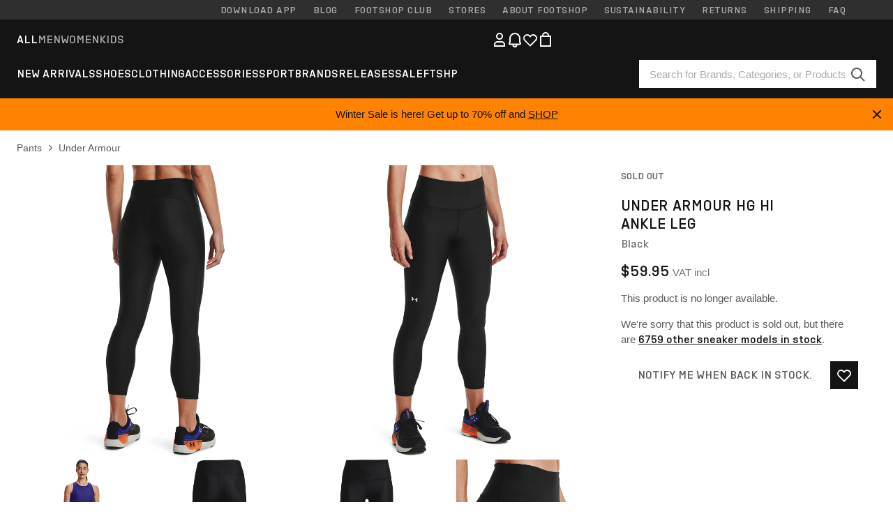

--- FILE ---
content_type: text/html; charset=UTF-8
request_url: https://www.footshop.com/en/pants-and-jeans/122368-under-armour-hg-hi-ankle-leg-black.html
body_size: 50368
content:
<!DOCTYPE html>
<html lang="en">
<head>
                
    
        <script type="ebce074a9a1437e0a91d5eb7-text/javascript">
            if ('serviceWorker' in navigator) {
                navigator.serviceWorker?.getRegistrations().then((registrations) => {
                    registrations.forEach((reg) => {
                        if (reg.active?.scriptURL?.includes('sw-fs.es6.js')) {
                            reg.unregister().then((success) => {
                                if (success) {
                                    window.location.reload();
                                }
                            });
                        }
                    });
                });
            }
        </script>
    

        
            <meta name="apple-itunes-app" content="app-id=1667088153">
    
        <meta charset="utf-8"/>
    <title>Pants Under Armour Hg Hi Ankle Leg Black (1365335-001) | Footshop</title>
    <meta name="viewport" id="fsViewport" content="width=device-width, initial-scale=1, maximum-scale=5"/>
            <meta name="description" content="Under Armour Hg Hi Ankle Leg Black at a great price $53.99 availability immediately only at Footshop.com/en/!"/>
            <meta name="apple-mobile-web-app-capable" content="yes"/>
                <meta name="robots" content="index,follow"/>
    
    <script type="ebce074a9a1437e0a91d5eb7-text/javascript">var dataLayer = dataLayer || [];(function () {if (typeof Intl !== 'undefined' && Intl.hasOwnProperty('PluralRules')) {return;}var url = 'https://polyfill.io/v3/polyfill.min.js?features=Intl.~locale.en';var script = document.createElement('script');script.src = url;script.async = false;script.type = 'text/javascript';document.getElementsByTagName('head')[0].appendChild(script);})();window.dist_webpack_uri = "https://static.ftshp.digital/themes/default-bootstrap/dist/webpack/";</script>

            <link rel="preconnect" href="https://static.ftshp.digital" crossorigin>
<link rel="preconnect" href="https://use.typekit.net" crossorigin>
<link rel="preconnect" href="https://p.typekit.net" crossorigin>
    
        

    
            <link rel="preload" href="https://static.ftshp.digital/themes/default-bootstrap/fonts/foot-medium.woff2" as="font" type="font/woff2" crossorigin><style>@font-face {font-family: 'foot';src: url('https://static.ftshp.digital/themes/default-bootstrap/fonts/foot-medium.woff2') format('woff2'),url('https://static.ftshp.digital/themes/default-bootstrap/fonts/foot-medium.woff') format('woff');font-weight: 500;font-style: normal;font-display: fallback;}:root {--font-family-accent: 'foot', 'neue-haas-unica', -apple-system, BlinkMacSystemFont, "Segoe UI", "Roboto", "Oxygen", "Ubuntu", "Helvetica Neue", Arial, sans-serif;--font-family-base: 'neue-haas-unica', -apple-system, BlinkMacSystemFont, "Segoe UI", "Roboto", "Oxygen", "Ubuntu", "Helvetica Neue", Arial, sans-serif;}</style>
        
        <script type="ebce074a9a1437e0a91d5eb7-text/javascript">
            (function (d) {
                var config = {kitId: 'hnc4kin',scriptTimeout: 3000,async: true},h = d.documentElement,t = setTimeout(function () {h.className = h.className.replace(/\bwf-loading\b/g, '') + ' wf-inactive';}, config.scriptTimeout),tk = d.createElement("script"),f = false,s = d.getElementsByTagName("script")[0],a;
                h.className += " wf-loading";tk.src = 'https://use.typekit.net/' + config.kitId + '.js';tk.async = true;
                tk.onload = tk.onreadystatechange = function () {a = this.readyState;if (f || a && a !== 'complete' && a !== 'loaded') {return;}f = true;clearTimeout(t);try {Typekit.load(config);} catch (e) {}};
                s.parentNode.insertBefore(tk, s);
            })(document);
        </script>
    

            <script type="ebce074a9a1437e0a91d5eb7-text/javascript">(function (w, d) {var fallbackListener = true;w.addEventListener('DOMContentLoaded', bindCritCssFallback);w._fs_critCssLoad = function (link) {link.onload = null;link.rel = 'stylesheet';if (!fallbackListener) {return;}w.removeEventListener('DOMContentLoaded', bindCritCssFallback);fallbackListener = false;};function bindCritCssFallback() {d.querySelectorAll('[rel=preload][as=style][data-critical]').forEach(function (link) {w._fs_critCssLoad(link);});}})(window, document);</script><script type="application/ld+json">{"@context": "https://schema.org","@type": "WebSite","url": "https://www.footshop.com/en/","potentialAction": {"@type": "SearchAction","target": "https://www.footshop.com/en/search?search_query={search_query}","query-input": "required name=search_query"}}</script>



    
        

    
        

    
        

    
        

    
        

    
        

            <style>.Collapsible_body_3NBIi{transition:max-height .3s;overflow:hidden}.Icon_icon_1eZny{--iconSize:22px;display:block;flex-shrink:0;width:var(--iconSize);height:var(--iconSize)}.Icon_icon_1eZny svg{display:block;width:100%;height:100%;fill:currentColor}.Icon_icon_1eZny.Icon_small_2uT4t{--iconSize:14px}.Icon_icon_1eZny.Icon_medium_1usJe{--iconSize:28px}.Icon_icon_1eZny.Icon_large_rpIsM{--iconSize:50px}.Icon_icon_1eZny.Icon_inline_1wiwj{display:inline-block;vertical-align:bottom}.AccordionItem_wrapper_1PJWg.AccordionItem_default_zIqA3:last-of-type{border-bottom:1px solid #e6e6e6}.AccordionItem_body_1koDg{padding-bottom:20px}.AccordionItem_header_2d3LJ.AccordionItem_default_zIqA3{border-top:1px solid #e6e6e6}.AccordionItem_headerInner_3bNLI{--spacing:12px;display:flex;align-items:center;margin-left:calc(var(--spacing)*-1);margin-right:calc(var(--spacing)*-1);padding:15px var(--spacing);font-family:var(--font-family-accent);text-transform:var(--text-transform)}@media only screen and (min-width:769px){.AccordionItem_headerInner_3bNLI{--spacing:24px}}@media only screen and (min-width:991px){.AccordionItem_headerInner_3bNLI{--spacing:0}}.AccordionItem_headerLabel_3P8-d{flex:1}.AccordionItem_header_2d3LJ.AccordionItem_default_zIqA3 .AccordionItem_headerLabel_3P8-d{margin-right:12px;color:var(--color-typo-accent)}.AccordionItem_header_2d3LJ.AccordionItem_headerLineMiddle_2oLzG .AccordionItem_headerLabel_3P8-d{position:relative;display:flex;align-items:center;font-size:1.375rem;line-height:1.2727}@media only screen and (min-width:991px){.AccordionItem_header_2d3LJ.AccordionItem_headerLineMiddle_2oLzG .AccordionItem_headerLabel_3P8-d{font-size:1.5rem;line-height:1.25}}.AccordionItem_header_2d3LJ.AccordionItem_headerLineMiddle_2oLzG .AccordionItem_headerLabel_3P8-d:after{content:"";height:1px;width:100%;margin:0 30px;background-color:currentColor}.AccordionItem_headerIcon_1N9kb{flex:none;width:22px;height:22px;transition:transform .3s}.AccordionItem_headerIcon_1N9kb.AccordionItem_isExpanded_3rG7W{transform:rotate(180deg)}.AccordionItem_headerIcon_1N9kb svg{fill:currentColor}.Avatar_avatar_oiPSI{padding-top:10px}.Avatar_avatarMediaAlign_YPz5u{align-items:center}.Avatar_avatarImageWrapper_2blMU{display:flex;justify-content:center}.Avatar_avatarImage_3TVLE{width:32px;height:32px;border-radius:50%;object-fit:cover;aspect-ratio:1}.Avatar_username_pEXMr{margin:0;padding:0;font-family:var(--font-family-accent);font-weight:500;white-space:nowrap;overflow:hidden;text-overflow:ellipsis;max-width:200px}.Avatar_username_pEXMr.Avatar_usernameLight_3cPRt{color:#fff}.Avatar_username_pEXMr.Avatar_usernameDark_3jXem{color:var(--color-typo-accent)}.Heading_heading_1dtHt{margin:0;text-transform:var(--text-transform)}.Heading_heading_1dtHt.Heading_inherit_2pzfx{color:inherit}.Heading_heading_1dtHt.Heading_center_2suB5{text-align:center}.Heading_heading_1dtHt.Heading_right_1jsuG{text-align:right}.Heading_heading_1dtHt.Heading_margin_Zz8sK{margin-bottom:15px}.Heading_heading_1dtHt.Heading_marginSmall_3q2Hd{margin-bottom:10px}@media only screen and (min-width:769px){.Heading_withLinkWrapper_3jshm{display:flex;align-items:baseline;justify-content:space-between;gap:15px}}.Heading_withLinkWrapper_3jshm.Heading_margin_Zz8sK{margin-bottom:15px}button.Link_link_2imKr{-webkit-appearance:none;background:none;cursor:pointer;height:auto;padding:0;border:none}.Link_link_2imKr{color:var(--color-typo-accent);text-decoration:underline;font-family:var(--font-family-accent)}.Link_link_2imKr:hover{color:var(--color-typo-accent);text-decoration:none}.Link_link_2imKr.Link_simple_1wBgg{color:var(--color-typo-base);font-family:var(--font-family-base)}.Link_link_2imKr.Link_bold_1H4kf{font-weight:var(--font-weight-accent)}.Link_link_2imKr.Link_small_26ejO{font-size:.875rem;line-height:1.4286}.Link_link_2imKr.Link_uppercase_1pPXw{text-transform:var(--text-transform)}.Link_link_2imKr.Link_light_kK6Dj{color:#fff}.Link_link_2imKr.Link_gray_3vv-u{color:var(--color-typo-minor)}.Link_link_2imKr.Link_noUnderline_1GWwa{text-decoration:none}.Link_link_2imKr.Link_noUnderline_1GWwa:focus,.Link_link_2imKr.Link_noUnderline_1GWwa:hover{text-decoration:underline}.Link_link_2imKr.Link_hasHitArea_QYnZR{padding-top:4px;padding-bottom:4px}.Spinner_wrapper_yB8fX{font-size:0;line-height:0;overflow:hidden;text-align:center;vertical-align:middle}.Spinner_spinner_3opjr{animation:Spinner_rotate_1VLwi .5s linear infinite;vertical-align:middle}@keyframes Spinner_rotate_1VLwi{0%{transform:rotate(0deg)}to{transform:rotate(1turn)}}.Button_button_3Q-lF{--minHeight:50px;--minWidth:240px;--lineHeightPx:22px;-webkit-appearance:none;display:block;background:none;cursor:pointer;height:auto;margin:0;padding:0;border:0;outline:none;display:inline-flex;align-items:center;justify-content:center;min-width:var(--minWidth);min-height:var(--minHeight);padding:calc(var(--minHeight)/2 - var(--lineHeightPx)/2 - var(--border)) 15px;border:var(--border) solid;border-radius:var(--border-radius-base);font-family:var(--font-family-accent);font-size:.9375rem;line-height:1.4667;font-weight:var(--font-weight-accent);text-transform:var(--text-transform);transition:background-color .3s,border-color .3s}@media only screen and (min-width:991px){.Button_button_3Q-lF{--minHeight:40px}}a.Button_button_3Q-lF{text-decoration:none}.Button_button_3Q-lF:disabled{cursor:not-allowed}.Button_button_3Q-lF.Button_hasLeftIcon_TT0np:after,.Button_button_3Q-lF.Button_hasRightIcon_3EWu6:before,.Button_button_3Q-lF.Button_pseudoIcon_3UMXE{content:"";display:block;width:22px;height:22px}.Button_button_3Q-lF.Button_hasLeftIcon_TT0np:after{margin-left:8px}.Button_button_3Q-lF.Button_hasRightIcon_3EWu6:before{margin-right:8px}.Button_button_3Q-lF.Button_spaceBetween_3-uAP{justify-content:space-between}.Button_icon_TdZ70{pointer-events:none}.Button_icon_TdZ70 svg{display:block;width:22px;height:22px;fill:currentColor}.Button_icon_TdZ70.Button_leftIcon_1MabP{margin-right:8px}.Button_icon_TdZ70.Button_rightIcon_1xSXp{margin-left:8px}.Button_customContentWrapper_1A8eE{flex:1}.ButtonBar_buttonBar_E7Ffs{display:flex;gap:10px}.ButtonBar_buttonBar_E7Ffs.ButtonBar_columnCenter_1eI3I,.ButtonBar_buttonBar_E7Ffs.ButtonBar_columnFullWidth_xZDYs{flex-direction:column}.ButtonBar_buttonBar_E7Ffs.ButtonBar_columnFullWidth_xZDYs{width:100%}.ButtonBar_buttonBar_E7Ffs.ButtonBar_columnFullWidth_xZDYs button{min-width:auto}.ButtonBar_buttonBar_E7Ffs.ButtonBar_columnCenter_1eI3I{align-items:center}.ButtonBar_buttonBar_E7Ffs.ButtonBar_rowLeft_eQoMp,.ButtonBar_buttonBar_E7Ffs.ButtonBar_rowRight_dYnFg,.ButtonBar_buttonBar_E7Ffs.ButtonBar_rowSpaceBetween_2aeQt{flex-direction:row}.ButtonBar_buttonBar_E7Ffs.ButtonBar_rowRight_dYnFg{justify-content:flex-end}.ButtonBar_buttonBar_E7Ffs.ButtonBar_rowSpaceBetween_2aeQt{justify-content:space-between}.ButtonBar_buttonBar_E7Ffs.ButtonBar_rowStretch_Snv3z{flex-direction:row}.ButtonBar_buttonBar_E7Ffs.ButtonBar_rowStretch_Snv3z>:first-child{flex:auto}.ButtonBar_buttonBar_E7Ffs.ButtonBar_rowStretch_Snv3z>*+*{margin-left:2px}.ButtonBar_buttonBar_E7Ffs.ButtonBar_reverse_1MTMO.ButtonBar_rowLeft_eQoMp,.ButtonBar_buttonBar_E7Ffs.ButtonBar_reverse_1MTMO.ButtonBar_rowRight_dYnFg,.ButtonBar_buttonBar_E7Ffs.ButtonBar_reverse_1MTMO.ButtonBar_rowSpaceBetween_2aeQt{flex-direction:row-reverse}.ButtonBar_buttonBar_E7Ffs.ButtonBar_reverse_1MTMO.ButtonBar_columnCenter_1eI3I,.ButtonBar_buttonBar_E7Ffs.ButtonBar_reverse_1MTMO.ButtonBar_columnFullWidth_xZDYs{flex-direction:column-reverse}.IconButton_iconButton_1E_1G{--iconBtnSize:46px;-webkit-appearance:none;display:block;background:none;cursor:pointer;height:auto;margin:0;padding:0;border:0;outline:none;display:inline-flex;align-items:center;justify-content:center;width:var(--iconBtnSize);height:var(--iconBtnSize);border-radius:50%;color:inherit;transition-duration:.3s;transition-property:background-color,color}.ControlButton_control_1Dkdq{--minHeight:0;--minWidth:0;--border:1px;--vertical-padding:15px;--horizontal-padding:10px;padding:var(--vertical-padding) var(--horizontal-padding);border-color:#c8c8c8;background-color:#fff;font-family:var(--font-family-base);text-transform:none;font-weight:400;color:var(--color-typo-base)}.ControlButton_control_1Dkdq.ControlButton_large_1_j4o{--vertical-padding:15px;--horizontal-padding:15px}.ControlButton_control_1Dkdq.ControlButton_base_1uzSY{--vertical-padding:10px;min-width:44px}.ControlButton_control_1Dkdq.ControlButton_small_1AIno{--vertical-padding:5px;--horizontal-padding:10px;font-size:.8125rem;line-height:1.5385}.ControlButton_control_1Dkdq:focus,.ControlButton_control_1Dkdq:hover{border-color:#141414;color:var(--color-typo-accent)}.ControlButton_control_1Dkdq.ControlButton_selected_1Dx_V{position:relative;color:var(--color-typo-accent);font-weight:var(--font-weight-accent)}.ControlButton_control_1Dkdq.ControlButton_selected_1Dx_V:after{content:"";position:absolute;inset:calc(var(--border)*-1);border:2px solid var(--color-typo-accent);pointer-events:none}.ControlButton_control_1Dkdq.ControlButton_cta_1DsIF{background-color:var(--color-typo-accent);border-color:var(--color-typo-accent);color:#fff}.ControlButton_control_1Dkdq.ControlButton_cta_1DsIF:focus,.ControlButton_control_1Dkdq.ControlButton_cta_1DsIF:hover{background-color:var(--color-typo-base)}.Dropdown_dropdown_1ANMw{margin:0 auto 15px;max-width:320px;position:relative;text-align:left;z-index:1}.Dropdown_dropdown_1ANMw.Dropdown_fullWidth_1OfGF{max-width:none;width:100%}.Dropdown_dropdown_1ANMw .Dropdown_activeItem_1ZBub{background-color:#fff;display:block;line-height:42px;margin-bottom:0;padding:0 30px 0 15px;position:relative;cursor:pointer;font-size:16px;border-radius:var(--border-radius-base)}.Dropdown_dropdown_1ANMw .Dropdown_activeItem_1ZBub .Dropdown_arrowDown_2l9BW{position:absolute;right:10px;top:50%;transform:translateY(-50%) rotate(0deg);transition:all .5s;fill:#141414}.Dropdown_content_2WUT0.Dropdown_outlined_rwYtW .Dropdown_activeItem_1ZBub,.Dropdown_content_2WUT0.Dropdown_outlined_rwYtW .Dropdown_dropdownContent_mrld7{border:1px solid #c8c8c8;transition:border-color .3s}.Dropdown_content_2WUT0.Dropdown_outlined_rwYtW .Dropdown_activeItem_1ZBub{line-height:50px;overflow:hidden;text-overflow:ellipsis;white-space:nowrap}.Dropdown_content_2WUT0.Dropdown_outlined_rwYtW .Dropdown_activeItem_1ZBub .Dropdown_arrowDown_2l9BW{fill:var(--color-typo-accent)}@media only screen and (min-width:991px){.Dropdown_content_2WUT0.Dropdown_outlined_rwYtW .Dropdown_activeItem_1ZBub,.Dropdown_content_2WUT0.Dropdown_outlined_rwYtW .Dropdown_item_3p7pi{line-height:40px}}.Checkbox_checkbox_aOsMM label{display:flex;cursor:pointer}.Checkbox_checkbox_aOsMM input{display:none}.Checkbox_tick_3rzHE{flex:none;display:flex;align-items:center;justify-content:center;width:20px;height:20px;margin:1px;border:1px solid #c8c8c8;transition:background-color .3s,border .3s}input:checked+.Checkbox_tick_3rzHE,label:hover .Checkbox_tick_3rzHE{border-color:var(--color-typo-accent)}input:checked+.Checkbox_tick_3rzHE{background-color:var(--color-typo-accent)}input:disabled+.Checkbox_tick_3rzHE{background-color:#f2f2f2;border-color:#e6e6e6}.Checkbox_tick_3rzHE.Checkbox_radio_3Qaxa{border-radius:50%}input:checked+.Checkbox_tick_3rzHE.Checkbox_radio_3Qaxa{background-color:#fff;border-width:7px}.Checkbox_tick_3rzHE.Checkbox_error_17vNJ{border-color:#e00600}input:checked+.Checkbox_tick_3rzHE .Checkbox_icon_1D0N8{display:block;width:12px;height:6px;margin-top:-3px;border-left:2px solid #fff;border-bottom:2px solid #fff;border-right-color:#fff;border-top-color:#fff;transform:rotate(-45deg)}.Checkbox_label_25oCH{flex:1;margin-left:10px;line-height:22px;color:var(--color-typo-base)}.Background_wrapper_2ddIy{animation-duration:1.5s;animation-fill-mode:forwards;animation-iteration-count:infinite;animation-name:Background_placeholderShimmer_3wPa7;animation-timing-function:linear;background:#f8f8f8;background-image:linear-gradient(90deg,#f8f8f8 0,#edeef1 20%,#f8f8f8 40%,#f8f8f8);background-repeat:no-repeat;background-size:800px 100%;bottom:0;left:0;position:absolute;right:0;top:0}.Background_wrapper_2ddIy.Background_dark_1RNei{background-color:#141414;background-image:linear-gradient(90deg,#141414 0,#141414 20%,#141414 40%,#141414)}@keyframes Background_placeholderShimmer_3wPa7{0%{background-position:-1000px 0}to{background-position:1000px 0}}.Line_wrapper_2lYI6{position:relative}.Line_wrapper_2lYI6+.Line_wrapper_2lYI6{margin-top:5px}@media only screen and (min-width:769px){.Line_wrapper_2lYI6+.Line_wrapper_2lYI6{margin-top:10px}}.TallCard_anchor_3c_dP{display:block;text-decoration:none}.TallCard_anchor_3c_dP:hover{text-decoration:underline}.TallCard_anchor_3c_dP:hover.TallCard_light_1eAAe{color:#fff}.TallCard_anchor_3c_dP:hover.TallCard_dark_2P4As{color:#000}.TallCard_image_1yHkh{display:block;width:100%;object-fit:cover;aspect-ratio:3/4;border-radius:var(--border-radius-base)}.HorizontalList_wrapper_35ZDh{position:relative;width:100%;overflow:hidden}.HorizontalList_wrapper_35ZDh.HorizontalList_gradient_1niv1:after,.HorizontalList_wrapper_35ZDh.HorizontalList_gradient_1niv1:before{content:"";position:absolute;top:0;z-index:1;width:100px;height:100%;opacity:0;pointer-events:none}.HorizontalList_wrapper_35ZDh.HorizontalList_gradient_1niv1:before{left:0;background-image:linear-gradient(270deg,transparent,var(--gradient-color,#fff))}.HorizontalList_wrapper_35ZDh.HorizontalList_gradient_1niv1:after{right:0;background-image:linear-gradient(90deg,transparent,var(--gradient-color,#fff))}.HorizontalList_wrapper_35ZDh.HorizontalList_isLeftGradientVisible_2zox9:before,.HorizontalList_wrapper_35ZDh.HorizontalList_isRightGradientVisible_29E-H:after{opacity:1}.HorizontalList_grid_2OjuH{display:grid;grid-auto-flow:column;grid-auto-columns:var(--itemWidth);width:100%;padding-left:12px;padding-right:12px;pointer-events:all;overflow-x:auto;-ms-overflow-style:none;scrollbar-width:none}@media only screen and (min-width:769px){.HorizontalList_grid_2OjuH{padding-left:24px;padding-right:24px}}@media only screen and (min-width:1701px){.HorizontalList_grid_2OjuH:not(.HorizontalList_sideSpaceForce_16BuC){padding-left:0;padding-right:0}}.HorizontalList_grid_2OjuH::-webkit-scrollbar{display:none}.HorizontalList_grid_2OjuH.HorizontalList_oneInView_1Bl96{--itemWidth:62%}@media only screen and (min-width:561px){.HorizontalList_grid_2OjuH.HorizontalList_oneInView_1Bl96{--itemWidth:65%}}.HorizontalList_grid_2OjuH.HorizontalList_twoInView_FNTEJ{--itemWidth:45%}@media only screen and (min-width:561px){.HorizontalList_grid_2OjuH.HorizontalList_twoInView_FNTEJ{--itemWidth:47.5%}}.HorizontalList_grid_2OjuH.HorizontalList_threeInView_2GyHt{--itemWidth:28%}.HorizontalList_grid_2OjuH.HorizontalList_fourInView_3FMrD{--itemWidth:22%}.HorizontalList_grid_2OjuH.HorizontalList_fiveInView_2Waah{--itemWidth:18%}.HorizontalList_grid_2OjuH.HorizontalList_eightInView_2HRMQ{--itemWidth:11%}.HorizontalList_grid_2OjuH.HorizontalList_auto_1Ednj{--itemWidth:max-content;scrollbar-width:none}.HorizontalList_grid_2OjuH.HorizontalList_auto_1Ednj::-webkit-scrollbar{display:none}.HorizontalList_grid_2OjuH.HorizontalList_withoutGap_2q6Nv{gap:10px}.HorizontalList_grid_2OjuH.HorizontalList_withoutLeftSideSpace_2eSFh{padding-left:0}.HorizontalList_arrow_mu2K6{position:absolute;top:50%;z-index:2;padding:5px;border-radius:var(--border-radius-base);border:1px solid var(--color-typo-base);background-color:#fff;color:var(--color-typo-base);transform:translateY(-50%);transition:color .3s,border-color .3s}.HorizontalList_arrow_mu2K6.HorizontalList_prev_3kB28{left:12px}@media only screen and (min-width:561px){.HorizontalList_arrow_mu2K6.HorizontalList_prev_3kB28{left:24px}}@media only screen and (min-width:1701px){.HorizontalList_arrow_mu2K6.HorizontalList_prev_3kB28{left:0}}.HorizontalList_arrow_mu2K6.HorizontalList_next_nwzEY{right:12px}@media only screen and (min-width:561px){.HorizontalList_arrow_mu2K6.HorizontalList_next_nwzEY{right:24px}}@media only screen and (min-width:1701px){.HorizontalList_arrow_mu2K6.HorizontalList_next_nwzEY{right:0}}.HorizontalList_arrow_mu2K6:hover{border-color:var(--color-typo-accent);color:var(--color-typo-accent)}.BaseContainer_wrapper_a2vvb{padding-left:12px;padding-right:12px}@media only screen and (min-width:769px){.BaseContainer_wrapper_a2vvb{padding-left:24px;padding-right:24px}}@media only screen and (min-width:1701px){.BaseContainer_wrapper_a2vvb{padding-left:0;padding-right:0}}.Box_wrapper_1IRhW{position:relative}.Box_container_2x5Rx,.Box_content_CAuvl,.Box_image_3ImFu{position:absolute;top:0;bottom:0;left:0;right:0;overflow:hidden}.Box_image_3ImFu{width:100%;height:100%;object-fit:cover;background-color:#f8f8f8}.FullSizeContainer_wrapper_YAFac{width:100%;height:100%;left:0;position:absolute;top:0}.PageContainer_fullWrapper_1mC_U{display:flow-root;width:100%;background-color:var(--backgroundColor)}.PageContainer_wrapper_Isqhi{max-width:1700px;margin-left:auto;margin-right:auto}.Section_wrapper_1PAlW{margin-top:40px;margin-bottom:40px}@media only screen and (min-width:769px){.Section_wrapper_1PAlW{margin-top:60px;margin-bottom:60px}}@media only screen and (min-width:769px){.Section_wrapper_1PAlW.Section_large_dfJjE{margin-top:80px;margin-bottom:80px}}.Section_wrapper_1PAlW.Section_wide_2UCa-{width:100%}.Section_wrapper_1PAlW.Section_disableSpacingTop_3FsL6{margin-top:0}.StripeContainer_wrapper_3QIBY>*{display:block}.StripeContainer_wrapper_3QIBY>*+*{margin-top:10px}@media only screen and (min-width:769px){.StripeContainer_wrapper_3QIBY{display:flex;flex-flow:row nowrap;justify-content:space-between;gap:15px}.StripeContainer_wrapper_3QIBY>*{flex:.5}.StripeContainer_wrapper_3QIBY>*+*{margin-top:0}}.TextContainer_wrapper_1LGnR{max-width:100ch}.BoxRatio_wrapper_1HVuG{position:relative;padding-top:100%}@media only screen and (min-width:769px){.BoxRatio_wrapper_1HVuG{padding-top:75%}}.BoxSquare_wrapper_3KWQm{position:relative;padding-top:100%}.Product_info_2BgOv{padding:10px 0}.ProductCarousel_item_1ww_8{padding:8px}.ProductCarousel_wrapper_2PAka{margin:auto;max-width:1320px}.ProductList_item_21-w4{display:inline-block;min-width:155px;padding:4px;white-space:normal;width:48%}.ProductList_bulky_20FnV .ProductList_item_21-w4{min-width:275px;width:80%}.ProductList_swipeMix_h_ISA .ProductList_item_21-w4{min-width:79%}.ProductList_medium_1_MZO .ProductList_item_21-w4{min-width:auto;width:33.33%}@media only screen and (min-width:769px){.ProductList_item_21-w4{width:25%}.ProductList_bulky_20FnV .ProductList_item_21-w4{width:40%}.ProductList_medium_1_MZO .ProductList_item_21-w4{width:33.33%}.ProductList_swipeMix_h_ISA .ProductList_item_21-w4{padding:8px;min-width:0;width:100%}}.ProductList_wrapper_3iPwh{margin:auto;max-width:1320px;padding:0 15px;overflow-x:auto;overflow-y:hidden;white-space:nowrap;-webkit-overflow-scrolling:touch}.ProductList_swipeMix_h_ISA{display:flex;flex:1;padding:0;max-width:none}.FilterBar_mobileFilters_2J4Ei{padding:24px 0 20px}.FilterBar_mobileFilters_2J4Ei:after{clear:both;content:"";display:table}.FilterBar_mobileFilters_2J4Ei .FilterBar_buttonPlaceholder_x4F1P{height:50px;width:100%}.FilterBar_mobileFilters_2J4Ei .FilterBar_button_82R9M{background-color:#fff;color:var(--color-typo-accent);border:2px solid var(--color-typo-accent);display:block;padding:12px 60px 12px 15px;position:relative;text-transform:uppercase;z-index:1;font-family:var(--font-family-accent)}.FilterBar_mobileFilters_2J4Ei .FilterBar_button_82R9M .FilterBar_count_JxDqb{background-color:var(--color-typo-accent);color:#fff;display:inline-block;position:absolute;right:40px;text-align:center;top:50%;transform:translateY(-50%);width:22px}.FilterBar_mobileFilters_2J4Ei .FilterBar_button_82R9M svg{position:absolute;right:10px;top:13px;width:24px;height:24px;fill:var(--color-typo-accent)}.FilterBar_mobileFilters_2J4Ei .FilterBar_button_82R9M.FilterBar_pinned_2KPgS{position:fixed;top:45px;left:0;right:0;z-index:4;animation:FilterBar_fadeIn_1nBrx .3s}.FilterBar_mobileFilters_2J4Ei .FilterBar_sorting_3khWI{margin:10px 0 0;max-width:none}@media only screen and (min-width:769px){.FilterBar_mobileFilters_2J4Ei{padding:30px 8px 22px}.FilterBar_mobileFilters_2J4Ei .FilterBar_sorting_3khWI{margin-top:0;margin-left:15px}}.FilterBar_pinnedButton_3b7C4{position:fixed;top:50px;left:0;right:0;z-index:4;background-color:#fff;animation:FilterBar_fadeIn_1nBrx .3s}.FilterBar_buttonInner_1Dl-I{display:flex;align-items:center}.FilterBar_productsCount_pl6Dl{font-family:var(--font-family-base);font-weight:400;color:#aaa;padding-left:10px}.FilterBar_filtersCount_MsAYe{flex:none;display:block;min-width:22px;margin-left:auto;background-color:#fff;color:var(--color-typo-accent);margin-right:10px}.FilterBar_pinnedButton_3b7C4 .FilterBar_filtersCount_MsAYe{background-color:var(--color-typo-accent);color:#fff}.ChatWithUs_wrapper_2DWFG{position:fixed;bottom:18px;right:18px;z-index:1080}.ChatWithUs_button_2QI2w{display:flex;align-items:center;justify-content:center;width:60px;height:60px;border:0;border-radius:50%;background-color:var(--color-chatbot-bg);cursor:pointer}@media only screen and (min-width:769px){.ChatWithUs_button_2QI2w{z-index:18}}.h0,.h1,.h2,.h3,.h4,.h5,.h6,h1,h2,h3,h4,h5,h6{font-family:var(--font-family-accent);font-weight:var(--font-weight-accent);color:var(--color-typo-accent)}.h0{font-size:2rem;line-height:1.25}@media only screen and (min-width:991px){.h0{font-size:2.625rem;line-height:1.1905}}.h1,h1{font-size:1.75rem;line-height:1.2143}@media only screen and (min-width:991px){.h1,h1{font-size:2rem;line-height:1.25}}.h2,h2{font-size:1.375rem;line-height:1.2727}@media only screen and (min-width:991px){.h2,h2{font-size:1.5rem;line-height:1.25}}.h3,h3{font-size:1.25rem;line-height:1.3}.h4,h4{font-size:1.125rem;line-height:1.3333}.h5,.h6,h5,h6{font-size:.9375rem;line-height:1.4667}a{color:var(--color-typo-base);text-decoration:underline;transition:color .3s}a:hover{text-decoration:none}p{margin-bottom:15px}b,strong{font-weight:var(--font-weight-accent)}.fs-p-r{position:relative}.fs-mt-xsmall{margin-top:5px}.fs-mt-small{margin-top:10px}.fs-mt-base{margin-top:15px}.fs-mt-large{margin-top:30px}.fs-mb-base{margin-bottom:15px}.fs-mb-large{margin-bottom:30px}.fs-ta-center{text-align:center}._vihi{position:absolute;top:-9999px;left:-9999px;bottom:auto;right:auto;height:0;width:0;visibility:hidden}body,html{min-height:100%}body{margin:0;padding-top:45px;background-color:var(--color-layout-bg);font-family:var(--font-family-base);font-size:.9375rem;line-height:1.4667;color:var(--color-typo-base);overflow-x:hidden}body *{box-sizing:border-box}@media only screen and (min-width:991px){body,body[class]{padding-top:0}}body.lang_el *{text-transform:none!important}img{max-width:100%}.grecaptcha-badge{visibility:hidden}.is-ios *{cursor:pointer}.wrapper,.wrapper--bigger{clear:both;display:block;margin:0 auto;max-width:950px;padding-left:15px;padding-right:15px}.wrapper--bigger:after,.wrapper:after{clear:both;content:"";display:table}@media only screen and (min-width:769px){.wrapper,.wrapper--bigger{padding-left:0;padding-right:0}}.wrapper--bigger{max-width:1320px}button,input,select,textarea{background:#fff;border:none;color:var(--color-typo-base);font-family:var(--font-family-base);font-size:.9375rem;line-height:1.4667;outline:none;padding:5px 1em;transition:border-color .3s,box-shadow .3s;-webkit-appearance:none}button{cursor:pointer}input[disabled]{color:#d0d0d0;cursor:default}input,select{height:32px}table{border-collapse:collapse;display:block;height:100%;overflow-x:auto;width:100%}table td,table th{padding:10px}table.bordered td,table.bordered th{border:1px solid #aaa}table.dark .price{font-size:1em;font-weight:400}table.dark thead th{background-color:#5a5a5a;color:#fff;font-size:14px;padding:15px 10px;text-transform:uppercase}table.dark tbody td{background-color:#f2f2f2;padding:20px 5px}table.gray tfoot td{background-color:initial}table.gray tfoot tr{border-color:transparent}table.gray thead th{color:#aaa;font-size:14px;padding-bottom:10px;text-transform:uppercase}table.gray td{background-color:#f2f2f2}table.ordered-products .price,table.ordered-products tfoot{text-align:right!important}table.thin td{padding:5px}table.vertical-slim td{padding:1px 7px}@media only screen and (min-width:769px){table{display:table}table.dark td{border:none!important}table.gray tr{border-bottom:10px solid #fff}}table .responsive-table{width:100%;overflow-x:auto;margin-bottom:2em}table .responsive-table table{margin-bottom:0}.appear100-enter{max-height:0}.appear100-enter-active{max-height:100px;transition:all .7s linear}.appear100-exit{max-height:100px}.appear100-exit-active{max-height:0;transition:all .7s cubic-bezier(0,0,0,1)}.fade-enter{opacity:.01}.fade-enter-active{opacity:1;transition:.5s}.fade-exit{opacity:1}.fade-exit-active{opacity:.01;transition:.5s}.fastFade-enter{opacity:.01}.fastFade-enter-active{opacity:1;transition:.15s}.fastFade-exit{opacity:1}.fastFade-exit-active{opacity:.01;transition:.15s}.mediumFade-enter{opacity:.01}.mediumFade-enter-active{opacity:1;transition:.3s}.mediumFade-exit{opacity:1}.mediumFade-exit-active{opacity:.01;transition:.3s}.slideLeft-enter{transform:translateX(-100%)}.slideLeft-enter-active{transform:translateX(0);transition:.3s}.slideLeft-exit{transform:translateX(0)}.slideLeft-exit-active{transform:translateX(-100%);transition:.3s}.slideRight-enter{transform:translateX(100%)}.slideRight-enter-active{transform:translateX(0);transition:.3s}.slideRight-exit{transform:translateX(0)}.slideRight-exit-active{transform:translateX(100%);transition:.3s}.slideDown{will-change:transform}.slideDown-enter{transform:translateY(100%)}.slideDown-enter-active{transform:translateY(0);transition:.3s ease-out}.slideDown-exit{transform:translateY(0)}.slideDown-exit-active{transform:translateY(100%);transition:.3s ease-out}.Root_wrapper_3d4VU{padding-top:59px}@media only screen and (min-width:991px){.Root_wrapper_3d4VU{padding-top:0}}.FtshpLogo_logo_4u055{position:relative;display:inline-block;height:50px;overflow:hidden;color:currentColor}.FtshpLogo_logo_4u055 svg{fill:currentColor;padding:0;width:130px;height:50px;vertical-align:top}@media only screen and (max-width:390px){.FtshpLogo_logo_4u055 svg{width:100px}}@media only screen and (max-width:359px){.FtshpLogo_logo_4u055 svg{width:60px}}.FtshpLogo_logo_4u055 svg+svg{position:absolute;top:0;left:0}.QnsLogo_logo_2P5W2{display:flex;align-items:center;justify-content:center;height:50px;color:#0e5542}.QnsLogo_logo_2P5W2 svg{display:block;width:auto;height:24px;fill:currentColor}.CartIcon_cartIcon_2sCfU{position:relative;background:none;padding:0;margin:0;-webkit-appearance:none}.CartIcon_cartIcon_2sCfU svg{fill:currentColor}.UserIcon_userIcon_2Gddg{position:relative}.UserIcon_userIcon_2Gddg>a,.UserIcon_userIcon_2Gddg>button{color:currentColor}.UserIcon_userIcon_2Gddg svg{display:block;fill:currentColor;transition:fill .3s}.UserIcon_iconButton_jdGd4{-webkit-appearance:none;display:block;background:none;cursor:pointer;height:auto;margin:0;padding:0;border:0;outline:none}.UserIcon_userMenu_1Rrn7{position:absolute;top:100%;right:-162px;z-index:1;padding-top:18px;opacity:0;transform:scale(0);transform-origin:calc(100% - 162px) 10px}.UserIcon_userIcon_2Gddg:focus-within .UserIcon_userMenu_1Rrn7,.UserIcon_userIcon_2Gddg:hover .UserIcon_userMenu_1Rrn7{opacity:1;transform:scale(1)}.TopMenu_topLinks_3zLeY{list-style:none;margin:0;padding:0}.TopMenu_topLinks_3zLeY>li{display:inline-block;padding:0;position:relative}.TopMenu_topLinks_3zLeY>li>a,.TopMenu_topLinks_3zLeY>li>span{display:inline-block;padding:4px 12px;font-family:var(--font-family-accent);font-size:.8125rem;line-height:1.5385;text-decoration:none;letter-spacing:.5px;text-transform:var(--text-transform);color:var(--color-header-topbar-text)}.TopMenu_topLinks_3zLeY>li>a:hover{text-decoration:underline}.TopMenu_topLinks_3zLeY>li ul{display:none}.TopMenu_topLinks_3zLeY>li:hover ul{background:#fff;border:1px solid #c8c8c8;display:block;position:absolute;top:100%;left:-5px;z-index:2;margin:0;padding:0;width:250px}.TopMenu_topLinks_3zLeY>li:hover ul li{padding:0;display:block}.TopMenu_topLinks_3zLeY>li:hover ul li a{display:block;padding:9px 14px;white-space:nowrap;width:100%;text-decoration:none;color:var(--color-typo-base)}.TopMenu_topLinks_3zLeY>li:hover ul li a:hover{background-color:#f2f2f2}.CustomerListsIcon_wishIcon_qLX0a{position:relative;display:block;background:none;padding:0;margin:0;-webkit-appearance:none;cursor:pointer}.CustomerListsIcon_wishIcon_qLX0a svg{fill:currentColor}.NotificationsIcon_notificationsIcon_14Rrw{position:relative;background:none;padding:0;margin:0;-webkit-appearance:none;cursor:pointer;height:auto}.NotificationsIcon_notificationsIcon_14Rrw svg{fill:currentColor}.NotificationsArea_wrapper_3PviC{-webkit-overflow-scrolling:touch;background-color:#fff;overflow:hidden;position:fixed;width:100vw;height:100vh;bottom:0;left:0;top:0;z-index:1500}@media only screen and (min-width:769px){.NotificationsArea_wrapper_3PviC{position:absolute;top:100%;right:0;left:auto;bottom:auto;width:370px;height:auto;border:1px solid #c8c8c8}}.MainItem_mainItem_14OoY>a{position:relative;display:block;padding-top:9px;padding-bottom:9px;font-family:var(--font-family-accent);text-transform:var(--text-transform);text-decoration:none;color:currentColor}.MainItem_mainItem_14OoY.MainItem_open_1FxN4,.MainItem_mainItem_14OoY:hover{color:var(--color-header-accent)}.MainItem_mainItem_14OoY.MainItem_open_1FxN4>a:after,.MainItem_mainItem_14OoY:hover>a:after{content:"";position:absolute;inset:auto 0 5px 0;height:2px;background-color:var(--color-header-underline)}.MainItem_child_2v48z{position:absolute;top:100%;left:0;right:0;display:none;border-bottom:1px solid #e6e6e6;background:#fff}.MainItem_open_1FxN4 .MainItem_child_2v48z{display:block}.MainItem_childInner_12fhL{display:flex;justify-content:flex-start;padding:15px 0}.SearchIcon_icon_IyGIr{position:relative;background:none;padding:0;margin:0;cursor:pointer;height:auto;outline:revert}.SearchIcon_icon_IyGIr svg{fill:currentColor}.SuggestionsInput_close_21T9G{cursor:pointer;padding:10px 0 10px 5px;position:absolute;right:48px;top:0;height:40px}.SuggestionsInput_close_21T9G svg{width:22px;height:22px;border-right:1px solid #e6e6e6;box-sizing:initial;fill:currentColor;padding-right:3px}.SuggestionsInput_container_282EN{position:relative;padding-left:0;padding-right:45px;background:#fff;border:var(--border-base);border-radius:var(--border-radius-base);color:var(--color-typo-base)}.SuggestionsInput_container_282EN.SuggestionsInput_focused_1uPNA{padding-right:85px}.SuggestionsInput_input_2-pWv{background:#fff;border:none;border-radius:var(--border-radius-base);color:var(--color-typo-base);font-size:.9375rem;line-height:1.4667;height:40px;margin:0;padding:9px 0 9px 15px;width:100%}.SuggestionsInput_input_2-pWv::-webkit-input-placeholder{color:#aaa}.SuggestionsInput_input_2-pWv:-moz-placeholder,.SuggestionsInput_input_2-pWv::-moz-placeholder{color:#aaa}.SuggestionsInput_input_2-pWv:-ms-input-placeholder{color:#aaa}.DesktopSearch_close_35dTw{position:absolute;top:10px;right:10px;display:inline-block;background-color:initial}.DesktopSearch_close_35dTw svg{fill:#aaa;width:25px;height:25px}.DesktopSearch_container_3tN4k{display:block;opacity:1;transition:opacity .3s}.DesktopSearch_container_3tN4k.DesktopSearch_isHidden_kNe2X{opacity:0;pointer-events:none}.DesktopSearch_container_3tN4k.DesktopSearch_isInvisible_2ehuJ{display:none}@media(max-width:1200px){.DesktopSearch_container_3tN4k.DesktopSearch_hideUntilUltranavSearchBreakpoint_2A2gz{display:none}}.DesktopSearch_iconContainer_261ad{background:none;position:absolute;right:0;top:0;padding:10px 15px 10px 10px;height:40px}.DesktopSearch_iconContainer_261ad svg{width:22px;height:22px;fill:var(--color-typo-base)}.DesktopSearch_results_2y82W{display:flex;flex-direction:column;left:0;position:absolute;top:100%;right:0;height:calc(100vh - 135px)}.DesktopSearch_resultsInner_1syxA{background-color:#fff;border-radius:var(--border-radius-base);box-shadow:0 6px 6px rgba(0,0,0,.1);border:1px solid #e6e6e6}.DesktopSearch_wrapper_H5SZ8{position:relative}.Ultranav_shadeSearch_OCw_V{z-index:1180!important}.Ultranav_shadeTopBar_3GmjJ{z-index:1220!important}.Ultranav_shadeCart_34v2Q{z-index:1300!important}.Ultranav_wrapper_LbsCX{color:var(--color-header-text)}.Ultranav_mainBar_2czAC{position:relative;z-index:1200}.Ultranav_topBar_1pwvG{position:relative;z-index:1240}.Ultranav_top_26znE{position:relative;display:flex;justify-content:flex-end}.Ultranav_top_26znE .Ultranav_shopSwitcher_1xulC{margin-left:10px}.Ultranav_top_26znE .Ultranav_shopSwitcher_1xulC button{width:22px;height:100%}.Ultranav_main_2USx_{position:relative;display:flex;justify-content:space-between;align-items:center;padding-top:4px;padding-bottom:4px}.Ultranav_main_2USx_ .Ultranav_genders_3ZDDX,.Ultranav_main_2USx_ .Ultranav_icons_3cRah{flex:1}.Ultranav_main_2USx_ .Ultranav_genders_3ZDDX ul{display:flex;align-items:center;gap:20px;list-style:none;margin:0;padding:0}.Ultranav_main_2USx_ .Ultranav_genders_3ZDDX ul li>a{position:relative;display:block;padding-top:9px;padding-bottom:9px;font-family:var(--font-family-accent);font-size:.9375rem;line-height:1.4667;color:var(--color-header-accent);text-transform:var(--text-transform);text-decoration:none}.Ultranav_main_2USx_ .Ultranav_genders_3ZDDX ul li>a:not(.Ultranav_active_2T7Re){color:var(--color-header-topbar-text)}.Ultranav_main_2USx_ .Ultranav_genders_3ZDDX ul li>a:not(.Ultranav_active_2T7Re):hover{color:var(--color-header-accent)}.Ultranav_main_2USx_ .Ultranav_genders_3ZDDX ul li>a.Ultranav_active_2T7Re:after{content:"";position:absolute;inset:auto 0 5px 0;height:2px;background-color:var(--color-header-underline)}.Ultranav_main_2USx_ .Ultranav_icons_3cRah{display:flex;align-items:center;justify-content:end;gap:20px}.Ultranav_main_2USx_ .Ultranav_icons_3cRah>*{color:currentColor}.Ultranav_navigation_2zqmZ{display:flex;justify-content:space-between;gap:20px;margin-bottom:15px}.Ultranav_navigation_2zqmZ .Ultranav_mainItems_19ZSO{display:flex;align-items:center;gap:20px;margin:0;padding:0;list-style:none}.Ultranav_navigation_2zqmZ .Ultranav_search_2cSG3{flex:1;max-width:340px}.Ultranav_navigation_2zqmZ.Ultranav_searchOpened_3pFd5 .Ultranav_mainItems_19ZSO{display:none}.Ultranav_navigation_2zqmZ.Ultranav_searchOpened_3pFd5 .Ultranav_search_2cSG3{width:100%;max-width:none}.Ultranav_navigation_2zqmZ.Ultranav_searchOpened_3pFd5 .Ultranav_search_2cSG3>form{max-width:700px;margin:0 auto}.MobileMainItem_main_1TKRc{position:relative;background-color:#fff}.MobileMainItem_main_1TKRc>a{align-items:center;border-top:1px solid #e6e6e6;color:var(--color-typo-accent);display:flex;justify-content:space-between;font-size:.9375rem;line-height:1.4667;font-family:var(--font-family-accent);padding:14px 0;margin:0 12px;cursor:pointer;text-transform:var(--text-transform)}.MobileMainItem_main_1TKRc>a svg{fill:var(--color-typo-base)}.MobileMainItem_main_1TKRc:first-child>a{padding-top:14px;border-top:0}.MobileMainItem_main_1TKRc.highlighted a{color:var(--color-error)}.mainAccent{background-color:#f8f8f8}.MobileTabMenu_container_2LlWk{clear:both;height:100%;transition:transform .3s ease-out;width:200%}.MobileTabMenu_container_2LlWk.MobileTabMenu_menuItemActive_3NN5G{transform:translateX(-100vw)}@media only screen and (min-width:769px){.MobileTabMenu_container_2LlWk.MobileTabMenu_menuItemActive_3NN5G{transform:translateX(-60vw)}}.MobileTabMenu_containerItem_1qIp-{display:inline-block;height:100%;padding-top:50px;position:relative;vertical-align:top;width:50%}.MobileTabMenu_containerItem_1qIp-.MobileTabMenu_containerItemMain_1C3dX{padding-top:105px}.MobileTabMenu_scroll_1TPMY{height:100%;overflow:auto;padding-bottom:80px;-webkit-overflow-scrolling:touch}.MobileTabMenu_scroll_1TPMY.MobileTabMenu_firstLayer_7RzZz{background-color:#f8f8f8}.MobileTabMenu_header_1FOqF{background-color:#f8f8f8;border-bottom:1px solid #e6e6e6;left:0;position:absolute;right:0;top:0;z-index:1}.MobileTabMenu_header_1FOqF .MobileTabMenu_top_2-5Nw{display:flex;flex-flow:row nowrap;justify-content:space-between;padding:14px 12px}.MobileTabMenu_header_1FOqF .MobileTabMenu_closeButtonSecondary_3o4PE{position:absolute;height:auto;top:14px;right:12px;padding:0;background-color:initial}.MobileTabMenu_header_1FOqF .MobileTabMenu_closeButtonSecondary_3o4PE svg{fill:var(--color-typo-accent);top:auto;left:auto}.MobileTabMenu_title_3_8Va{padding:14px 0;font-family:var(--font-family-accent);font-size:1.125rem;line-height:1.3333;text-align:center;color:var(--color-typo-accent);text-transform:var(--text-transform)}.MobileTabMenu_title_3_8Va .MobileTabMenu_arrowBack_3EjCm{background:none;padding:0;position:absolute;top:14px;left:12px;fill:var(--color-typo-accent);height:auto;vertical-align:middle}.MobileTabMenu_title_3_8Va .MobileTabMenu_arrowBack_3EjCm svg{vertical-align:middle}.MobileTabMenu_closeButton_Pd0AX.MobileTabMenu_closeButton_Pd0AX{position:relative;height:auto;background-color:initial;top:auto;right:auto;padding:0}.MobileTabMenu_closeButton_Pd0AX.MobileTabMenu_closeButton_Pd0AX svg{fill:var(--color-typo-accent)}.MobileTabMenu_wrapper_2bJY6{background-color:#fff;bottom:0;color:#aaa;overflow:hidden;position:fixed;top:0;transition:transform .3s ease-out;transform:translateX(-100%);width:100vw;z-index:1140}.MobileTabMenu_wrapper_2bJY6.MobileTabMenu_active_1dLIW{transform:translateX(0)}@media only screen and (min-width:769px){.MobileTabMenu_wrapper_2bJY6{width:60vw}}.MobileTabMenu_tabIndicator_2-dmX{position:absolute;bottom:-1px;font-size:0;height:3px;background:var(--color-typo-accent);transition:all .3s}.MobileTabMenu_menuTabs_3XZdg{margin:0;padding:0;display:flex;flex-flow:row nowrap;list-style:none;position:relative;width:100vw}@media only screen and (min-width:769px){.MobileTabMenu_menuTabs_3XZdg{width:60vw}}.MobileTabMenu_menuTab_36VER{margin:0;padding:0;width:100%}.MobileTabMenu_menuTabLink_1WRIl{color:var(--color-typo-base);display:block;font-family:var(--font-family-accent);padding:1em;text-align:center;width:100%;text-transform:var(--text-transform)}.MobileTabMenu_menuTabLink_1WRIl.MobileTabMenu_active_1dLIW{color:var(--color-typo-accent);font-weight:var(--font-weight-accent)}.VisibleMobileSearchTabBar_itemMenu_3evyV{float:left}@media only screen and (min-width:769px){.VisibleMobileSearchTabBar_itemMenu_3evyV a{align-items:center;display:flex!important}.VisibleMobileSearchTabBar_itemMenu_3evyV a svg{margin-right:5px}}.VisibleMobileSearchTabBar_tabList_378Lc{font-size:14px;line-height:0;list-style:none;margin:0;padding:0 12px;text-align:center;background-color:var(--color-header-bg);color:var(--color-header-text)}.VisibleMobileSearchTabBar_tabList_378Lc:after{clear:both;content:"";display:table}@media only screen and (min-width:769px){.VisibleMobileSearchTabBar_tabList_378Lc{display:flex;justify-content:space-around}.VisibleMobileSearchTabBar_tabList_378Lc .VisibleMobileSearchTabBar_itemSearch_3sW2t{order:1}.VisibleMobileSearchTabBar_tabList_378Lc .VisibleMobileSearchTabBar_itemLogin_1tB81{order:2}.VisibleMobileSearchTabBar_tabList_378Lc .VisibleMobileSearchTabBar_itemNotifications_3F8PD{order:3}.VisibleMobileSearchTabBar_tabList_378Lc .VisibleMobileSearchTabBar_itemCustomerLists_JnaUb{order:4}.VisibleMobileSearchTabBar_tabList_378Lc .VisibleMobileSearchTabBar_itemCart_3Y34J{order:5}}.VisibleMobileSearchTabBar_tabList_378Lc a,.VisibleMobileSearchTabBar_tabList_378Lc button{color:currentColor}.VisibleMobileSearchTabBar_tabList_378Lc li{float:left;position:relative}.VisibleMobileSearchTabBar_tabList_378Lc li.VisibleMobileSearchTabBar_itemCart_3Y34J,.VisibleMobileSearchTabBar_tabList_378Lc li.VisibleMobileSearchTabBar_itemCustomerLists_JnaUb,.VisibleMobileSearchTabBar_tabList_378Lc li.VisibleMobileSearchTabBar_itemLogin_1tB81,.VisibleMobileSearchTabBar_tabList_378Lc li.VisibleMobileSearchTabBar_itemNotifications_3F8PD,.VisibleMobileSearchTabBar_tabList_378Lc li.VisibleMobileSearchTabBar_itemSearch_3sW2t{float:right}.VisibleMobileSearchTabBar_tabList_378Lc li+li{margin-left:15px}.VisibleMobileSearchTabBar_itemCart_3Y34J,.VisibleMobileSearchTabBar_itemCustomerLists_JnaUb,.VisibleMobileSearchTabBar_itemLogin_1tB81,.VisibleMobileSearchTabBar_itemMenu_3evyV,.VisibleMobileSearchTabBar_itemNotifications_3F8PD,.VisibleMobileSearchTabBar_itemSearch_3sW2t{padding-top:14px;padding-bottom:14px}@media only screen and (min-width:769px){.VisibleMobileSearchTabBar_itemLogo_1hJ4R{flex:0 1 80%}}.VisibleMobileSearchTabBar_itemSearch_3sW2t{pointer-events:none;opacity:0;transition:opacity .3s;display:none}.VisibleMobileSearchTabBar_itemSearch_3sW2t.VisibleMobileSearchTabBar_visible_bATfm{pointer-events:auto;opacity:1;display:block}.VisibleMobileSearchTabBar_unread_3KqO0{background-color:#ea2727;border-radius:50%;color:#fff;font-size:10px;height:18px;left:25px;line-height:18px;position:absolute;text-align:center;top:0;width:18px}.MobileSearch_close_31uGD{position:absolute;top:10px;right:10px;display:inline-block;background-color:initial}.MobileSearch_close_31uGD svg{fill:#aaa;width:25px;height:25px}.MobileSearch_container_1ISMW{color:#aaa;display:block;opacity:1;transition:opacity .3s}.MobileSearch_container_1ISMW.MobileSearch_isHidden_2K2a2{opacity:0;pointer-events:none}.MobileSearch_iconContainer_3Wdid{background:none;position:absolute;right:12px;top:0;padding:10px 15px 10px 10px;height:40px}.MobileSearch_iconContainer_3Wdid svg{width:22px;height:22px;fill:currentColor}.MobileSearch_innerWrapper_J3dXB{padding:0 12px 14px;width:100%}.MobileSearch_results_1FDxE{background-color:#fff;bottom:0;left:0;position:fixed;top:104px;right:0}.MobileSearch_wrapper_RYrO0{display:block;position:relative}.Ultranav_ultranavBar_1EKUD{position:fixed;left:0;right:0;top:0;background-color:var(--color-header-bg);color:var(--color-header-text)}.Ultranav_ultranavBar_1EKUD.Ultranav_inputHidden_3W2-9{height:50px}.Ultranav_ultranav_Ei8Sh{position:relative;z-index:1160}.Ultranav_ultranav_Ei8Sh a{text-decoration:none}.ProductCustomerListsButton_wrapperBottomSheet_2hXeQ .ProductCustomerListsButton_triggerButton_1ktce,.ProductCustomerListsButton_wrapperDropdown_1fZMu{position:absolute;right:8px;top:8px;z-index:2}.ProductCustomerListsButton_triggerButton_1ktce>button{width:32px;height:32px;background-color:hsla(0,0%,100%,.8);border-radius:50%;margin:0;padding:5px;color:var(--color-typo-base)}.ProductCustomerListsButton_triggerButton_1ktce>button:hover{background-color:#fff;color:var(--color-typo-base)}.ProductCustomerListsButton_triggerButton_1ktce>button svg{fill:currentColor}.ProductCustomerListsButton_ctaTriggerButton_3_Qih{margin-left:2px;background-color:var(--color-typo-accent);color:#fff;transition:color .3s,background .3s}.ProductCustomerListsButton_ctaTriggerButton_3_Qih>button{padding:14px}@media only screen and (min-width:991px){.ProductCustomerListsButton_ctaTriggerButton_3_Qih>button{padding:9px}}.ProductCustomerListsButton_ctaTriggerButton_3_Qih:hover{background-color:var(--color-typo-base)}.ProductCustomerListsButton_loginButton_usGeP{width:32px;height:32px;background-color:hsla(0,0%,100%,.8);border-radius:50%;margin:0;padding:5px;color:var(--color-typo-base)}.ProductCustomerListsButton_loginButton_usGeP:hover{background-color:#fff;color:var(--color-typo-base)}.ProductCustomerListsButton_loginButton_usGeP svg{fill:currentColor}.ProductCustomerListsButton_wrapperBottomSheet_2hXeQ .ProductCustomerListsButton_loginButton_usGeP{position:absolute;right:8px;top:8px;z-index:2}.ProductStickers_stickers_1cN4-{display:flex;flex-direction:column;align-items:flex-start;gap:5px 5px}.ProductStickers_stickers_1cN4-.ProductStickers_inline_14Qol{flex-direction:row;flex-wrap:wrap;gap:0 15px}.ProductStickers_sticker_2EKCQ{display:flex;align-items:center;padding:5px 10px;border-radius:var(--border-radius-small);font-family:var(--font-family-accent);font-size:.6875rem;line-height:1.4545;text-transform:var(--text-transform);color:var(--color-typo-base)}@media only screen and (min-width:991px){.ProductStickers_sticker_2EKCQ{font-size:.8125rem;line-height:1.5385}}.ProductStickers_sticker_2EKCQ.ProductStickers_plain_1HRIt{padding:5px 0;color:var(--color-typo-base)}.ProductStickers_sticker_2EKCQ.ProductStickers_green_13li3{color:#0f855c}.ProductStickers_sticker_2EKCQ.ProductStickers_red_5YuBU{background-color:var(--color-error);color:#fff}.ProductStickers_sticker_2EKCQ.ProductStickers_red_5YuBU.ProductStickers_plain_1HRIt{background-color:initial;color:var(--color-error)}.ProductStickers_sticker_2EKCQ.ProductStickers_black_JbVQR{color:var(--color-typo-accent)}.ProductStickers_icon_1KoHW{flex:none;margin-right:5px}.AlphabetBar_list_1hI0r{display:flex;flex-wrap:wrap;gap:5px 5px;margin-top:30px;margin-bottom:0;padding:0;list-style:none}.AlphabetBar_listItem_qYF_H{flex:none;width:40px;height:40px;background-color:#fff;border:1px solid #e6e6e6;font-family:var(--font-family-accent)}.AlphabetBar_listItem_qYF_H.AlphabetBar_isUsed_1u7WY{color:var(--color-typo-accent)}.AlphabetBar_listItem_qYF_H:not(.AlphabetBar_isUsed_1u7WY){color:#c8c8c8;opacity:.33}.AlphabetBar_listItem_qYF_H>*{display:flex;align-items:center;justify-content:center;width:100%;height:100%}.AlphabetBar_listItem_qYF_H a{text-decoration:none}.AlphabetBar_listItem_qYF_H a:hover{text-decoration:underline}.OutfitHero_wrapper_2PbnL{display:flex;flex-direction:column}@media only screen and (min-width:991px){.OutfitHero_wrapper_2PbnL{flex-direction:row}}.OutfitHero_right_1sbLq{display:flex;flex-direction:column;flex:1;position:relative}.OutfitHero_rightContainer_1baQ6{position:absolute;right:0;top:0;left:-80px}.OutfitHero_rightContainerProducts_1Vx2r{padding-left:50px;padding-bottom:50px;background:#fff;border-radius:0 var(--border-radius-base)}.OutfitHero_photo_3lf24{flex:1;position:relative;display:flex}.OutfitHero_photo_3lf24 img{width:100%;height:100%;aspect-ratio:3/4;object-fit:cover;border-radius:var(--border-radius-base)}.OutfitHero_products_1M62G{grid-area:products;display:grid;grid-template-columns:repeat(2,1fr);gap:24px 12px;padding-top:40px}@media only screen and (min-width:991px){.OutfitHero_products_1M62G{grid-template-columns:repeat(3,1fr);gap:24px 16px;padding-top:0}}.OutfitHero_column_3IGJQ{display:flex;flex-direction:column;padding-bottom:16px}.OutfitHero_priceWrapper_1nlRR{background:#fff;padding-left:16px;padding-right:16px;padding-top:16px;border-radius:var(--border-radius-base) 0}@media only screen and (min-width:991px){.OutfitHero_priceWrapper_1nlRR{padding-left:120px;padding-top:16px;padding-right:0;background:transparent}}.OutfitHero_priceWrapperImage_2b8xR{position:absolute;bottom:0;right:0}.OutfitHero_priceTotalPrice_1sWpJ{margin:0;font-size:14px}.OutfitHero_price_Sh6nw{margin:0;color:var(--color-typo-accent);font-size:24px;line-height:50px;font-weight:500;font-family:var(--font-family-accent);font-weight:700}@media only screen and (min-width:991px){.OutfitHero_price_Sh6nw{font-size:42px}}.OutfitHero_wrapperProduct_38i9C{min-width:0}.OutfitHero_wrapperProduct_38i9C:hover>.OutfitHero_name_dnxEz{text-decoration:underline}.OutfitHero_image_2INro{position:relative;margin-bottom:10px;aspect-ratio:1/1;overflow:hidden;border-radius:var(--border-radius-base)}.OutfitHero_stickers_3EmsH{position:absolute;bottom:5px}.OutfitHero_name_dnxEz{text-overflow:ellipsis;white-space:nowrap;overflow:hidden}.OutfitHero_sizes_1MQR_{margin-top:10px;margin-bottom:10px}.OutfitHero_retailPrice_1BprX{margin-left:8px;font-size:.8125rem;line-height:1.5385;text-decoration:line-through;color:var(--color-typo-base)}@media only screen and (min-width:769px){.OutfitHero_retailPrice_1BprX{font-size:.9375rem;line-height:1.4667}}.OutfitHero_productPrice_2g0bP{display:flex;align-items:baseline;margin-top:auto;font-family:var(--font-family-accent);color:var(--color-typo-accent)}.OutfitHero_productPrice_2g0bP.OutfitHero_sale_1tKBI strong{color:var(--color-error)}.Countdown_countdown_JnUgS{display:inline-flex;align-items:baseline;gap:.25ch;font-family:var(--font-family-accent);font-weight:500}.Countdown_countdown_JnUgS>span{width:3ch;text-align:right}.Countdown_countdown_JnUgS>span i{font-size:.8em;font-style:normal;margin-left:1px}.Countdown_placeholder_Pwve_{display:inline-block;width:12.75ch;font-family:var(--font-family-accent);font-weight:500}.UpcomingInfo_wrapper_22JKu{display:flex;gap:10px;align-items:center;text-transform:var(--text-transform);font-family:var(--font-family-accent);font-weight:var(--font-weight-accent);color:var(--color-typo-accent)}.UpcomingInfo_icon_11ugL.UpcomingInfo_colorized_1snS8{color:#0f855c}.UpcomingInfo_divider_1TjN3{display:inline-block;width:16px;height:1px;background-color:var(--color-typo-accent)}.UpcomingInfo_label_RV4Qq{font-size:.8125rem;line-height:1.5385;color:var(--color-typo-minor)}.Breadcrumbs_breadcrumbs_2x30S{display:flex;margin:0;padding:0;list-style:none;overflow-x:auto}.Breadcrumbs_crumb_3cC8F{flex:none;display:flex;align-items:center}.Breadcrumbs_crumb_3cC8F>span{font-size:.875rem;line-height:1.4286}.Breadcrumbs_crumb_3cC8F>a{color:inherit!important}.Breadcrumbs_crumb_3cC8F .Breadcrumbs_name_212gZ{display:block;padding-top:15px;padding-bottom:15px}.Breadcrumbs_crumb_3cC8F.Breadcrumbs_isHidden_1iDNv{display:none}.Breadcrumbs_icon_2Qphw{margin-left:5px;margin-right:5px}.CategoryListItem_item_19L7g{display:flex;align-items:center;gap:15px}.CategoryListItem_icon_3bn2a{width:22px;height:22px;transform:scale(1.8)}.PageHeader_header_pr67p{padding-top:15px;padding-bottom:15px;background-position:top;background-repeat:no-repeat;background-size:cover;border-radius:var(--border-radius-base)}@media only screen and (min-width:769px){.PageHeader_header_pr67p{padding-top:30px;padding-bottom:30px;background-position:100%}}.PageHeader_header_pr67p.PageHeader_hasBreadcrumbs_2yoNC{padding-top:0}.PageHeader_header_pr67p.PageHeader_hasBackgroundImage_otMhq{height:500px;background-color:var(--color-typo-accent);color:#fff}@media only screen and (min-width:769px){.PageHeader_header_pr67p.PageHeader_hasBackgroundImage_otMhq{height:350px}}@media only screen and (min-width:1701px){.PageHeader_header_pr67p.PageHeader_hasBackgroundImage_otMhq{margin-top:30px}}.PageHeader_header_pr67p.PageHeader_gradientBlur_3tnRO{--gradient-degree:0deg;position:relative}@media only screen and (min-width:769px){.PageHeader_header_pr67p.PageHeader_gradientBlur_3tnRO{--gradient-degree:90deg}}.PageHeader_header_pr67p.PageHeader_gradientBlur_3tnRO:after,.PageHeader_header_pr67p.PageHeader_gradientBlur_3tnRO:before{content:"";position:absolute;inset:0}.PageHeader_header_pr67p.PageHeader_gradientBlur_3tnRO:before{background:linear-gradient(var(--gradient-degree),#000,transparent 60%);z-index:1}.PageHeader_header_pr67p.PageHeader_gradientBlur_3tnRO:after{z-index:2;backdrop-filter:blur(10px);mask-image:linear-gradient(var(--gradient-degree),#000,transparent 60%);mask-mode:alpha}.PageHeader_innerWrapper_2odqZ{position:relative;z-index:3}.PageHeader_hasBackgroundImage_otMhq .PageHeader_innerWrapper_2odqZ{display:flex;flex-direction:column;justify-content:space-between;height:100%}.PageHeader_baseContainer_1YStj{padding-left:12px;padding-right:12px}@media only screen and (min-width:769px){.PageHeader_baseContainer_1YStj{padding-left:24px;padding-right:24px}}.PageHeader_baseContainer_1YStj:has(.PageHeader_innerContent_1-zIk){margin-top:auto}.PageHeader_innerContent_1-zIk{display:flex;margin-top:5px}.PageHeader_icon_2lGx5{flex:none;width:60px;margin-right:15px;padding-right:15px;border-right:1px solid hsla(0,0%,100%,.35);box-sizing:initial}.PageHeader_icon_2lGx5 img,.PageHeader_icon_2lGx5 svg{display:block;width:60px;height:60px}.PageHeader_icon_2lGx5 svg{fill:currentColor}.PageHeader_icon_2lGx5 img{border-radius:50%}.PageHeader_content_pPS2_{flex:1;display:flex;flex-direction:column;align-items:start;gap:5px}.PageHeader_descriptionWrapper_1oNRf{position:relative;max-width:840px;margin-top:5px}.PageHeader_descriptionWrapper_1oNRf p{margin-top:0}.PageHeader_descriptionExpander_1h-5X{position:absolute;bottom:0;right:0;background-color:var(--color-box-4-bg)}.PageHeader_isDescExpanded_J1IS8 .PageHeader_descriptionExpander_1h-5X{position:static;margin-top:15px}.PageHeader_categoryList_1I_1u{margin-top:30px}.Video_video_1FyWw{width:100%;height:100%;object-fit:cover}.Product_wrapper_2egST{display:flex;flex-flow:column;height:100%;position:relative}.Product_image_3DKUJ{background-color:#f8f8f8;padding-top:100%;width:100%;overflow:hidden;position:relative;border-radius:var(--border-radius-base)}.Product_soldOut_dbXkO .Product_image_3DKUJ:before{width:100%;height:100%;background-color:hsla(0,0%,100%,.6);content:"";left:0;position:absolute;top:0;z-index:2}.Product_image_3DKUJ img{width:100%;height:auto;left:0;position:absolute;top:0;z-index:1;border-radius:var(--border-radius-base)}.Product_info_3xgH1{position:relative;height:100%}.Product_infoInPicture_3B8aN{position:absolute;bottom:0;left:0;right:0;z-index:1}.Product_productStickers_1hK9T{margin-bottom:5px;pointer-events:none}.Product_inner_1kysz{padding:10px 0}.Product_name_1Go7D{display:-webkit-box;max-height:44px;margin:0;overflow:hidden;-webkit-line-clamp:2;-webkit-box-orient:vertical;font-size:.9375rem;line-height:1.4667;font-family:var(--font-family-base);font-weight:400;color:var(--color-typo-base)}.Product_soldOut_dbXkO .Product_name_1Go7D{color:#aaa}.Product_brandName_3uvDI{display:block;font-weight:500;color:var(--color-typo-accent)}.Product_upcomingBadge_3Ef7c{margin-top:10px;margin-bottom:5px}.PromoStripe_wrapper_2WNSO{display:flex;align-items:center;background-color:var(--color-promo-bg);color:var(--color-promo-text)}.PromoStripe_wrapper_2WNSO p{margin:0}.PromoStripe_content_7tUaT{flex:1;padding:5px 0 5px 46px;text-align:center}.PromoStripe_link_23pdG{color:currentColor;text-decoration:none}.PromoStripe_link_23pdG:hover u{text-decoration:none}.PromoStripe_close_2n8pg{flex:none}.AppBanner_mobileAppOnly_3BfpU{margin-top:30px;margin-bottom:30px;padding:15px;border:1px solid #e6e6e6;text-align:center}</style>
    
                <script src="/cdn-cgi/scripts/7d0fa10a/cloudflare-static/rocket-loader.min.js" data-cf-settings="ebce074a9a1437e0a91d5eb7-|49"></script><link rel="preload" as="style" href="https://static.ftshp.digital/themes/default-bootstrap/dist/webpack/ftshp-libs.a4e45549bb50a7e6233f.min.css" media="screen" data-critical onload="window._fs_critCssLoad(this)">
    

    
            <style>.ManufacturerLogo_manufacturer_352kJ{margin-bottom:15px}.ManufacturerLogo_manufacturer_352kJ .ManufacturerLogo_placeholder_1SB5Y{text-align:left}.ManufacturerLogo_manufacturer_352kJ svg{display:block;width:50px;height:auto;fill:#aaa}.ManufacturerLogo_floatedLogo_9B0cx{position:absolute;top:0;right:0;margin-bottom:0}.ManufacturerLogo_name_1vQjC{text-transform:uppercase}.OrderingBenefits_orderingBenefits_2CVf3{margin-top:30px;font-family:var(--font-family-accent);font-size:15px;font-weight:var(--font-weight-accent);line-height:22px;color:var(--color-typo-accent)}.OrderingBenefits_orderingBenefits_2CVf3 ul{padding:0;margin:0}.OrderingBenefits_orderingBenefits_2CVf3 ul li{display:flex;align-items:center;list-style:none;margin-bottom:5px}.OrderingBenefits_orderingBenefits_2CVf3 a{text-decoration:none;color:inherit}.OrderingBenefits_orderingBenefits_2CVf3 a:hover{text-decoration:underline}.OrderingBenefits_orderingBenefits_2CVf3 .OrderingBenefits_icon_1f9G8,.OrderingBenefits_orderingBenefits_2CVf3 img{margin-right:10px}li.OrderingBenefits_purchaseFeatures_2iz6N{margin-bottom:0}li.OrderingBenefits_purchaseFeatures_2iz6N>div>div{display:flex;align-items:center;margin-bottom:5px}li.OrderingBenefits_purchaseFeatures_2iz6N .-external-only,li.OrderingBenefits_purchaseFeatures_2iz6N .-internal-only{display:none}li.OrderingBenefits_purchaseFeatures_2iz6N.OrderingBenefits_external_1CYoJ .-external-only,li.OrderingBenefits_purchaseFeatures_2iz6N.OrderingBenefits_internal_3FZgW .-internal-only{display:flex}.OrderingBenefits_item_nKrFz>span:first-child{margin-right:10px}.Tabs_tabs_l1Y31{list-style:none;padding-left:0;font-family:var(--font-family-base);font-size:15px;line-height:22px;margin:0 0 10px;white-space:normal;width:auto;display:block}.Tabs_bordered_3KEtO .Tabs_tabs_l1Y31{border-bottom:1px solid #e6e6e6;margin-bottom:0}.Tabs_tabs_l1Y31 .Tabs_tabLink_iIsL2{background:#fff;color:var(--color-typo-minor);display:block;font-weight:var(--font-weight-accent);line-height:22px;font-size:15px;position:relative;text-decoration:none;text-transform:uppercase;transition:color .3s,background .3s,border-color .3s;white-space:nowrap;margin-right:10px;padding-top:4px;padding-bottom:4px;padding-right:10px;border-bottom:0;font-family:var(--font-family-accent)}.Tabs_bordered_3KEtO .Tabs_tabs_l1Y31 .Tabs_tabLink_iIsL2{padding:8px 15px}.Tabs_tabs_l1Y31 .Tabs_tabLink_iIsL2.Tabs_open_sPn0A{background-color:#fff;color:var(--color-typo-accent);text-decoration:none}.Tabs_bordered_3KEtO .Tabs_tabs_l1Y31 .Tabs_tabLink_iIsL2.Tabs_open_sPn0A:after{background:var(--color-typo-accent);bottom:-1px;content:"";display:block;height:3px;left:0;line-height:0;position:absolute;right:0;width:100%}.Tabs_tabs_l1Y31 li{display:inline-block;margin:0}.Tabs_tabs_l1Y31 li:first-child a{padding-left:0}.Tabs_bordered_3KEtO .Tabs_tabs_l1Y31 li:first-child a{padding-left:15px}.Tabs_active_nE7Ub{font-weight:var(--font-weight-accent)}.Tab_tab_1iQCY{border:0}.Tab_content_3nO3o{display:none}.Tab_content_3nO3o.Tab_open_1DtYJ{display:block}.ProductSizesWithAvailability_dropdown_36eJD{margin-bottom:0}.ProductSizesWithAvailability_dropdown_36eJD .ProductSizesWithAvailability_activeItem_2T123,.ProductSizesWithAvailability_sizeItemActive_3kV7h{font-size:15px}.ProductSizesWithAvailability_sizeItemActive_3kV7h.ProductSizesWithAvailability_inStoreOnly_2hA3W .ProductSizesWithAvailability_sizeItemCellActive_2w6GA{color:#aaa}.ProductSizesWithAvailability_onlyOneSize_17yVM{border:1px solid #e6e6e6;padding:13px 15px}.ProductSizesWithAvailability_onlyOneSize_17yVM p{margin:0;font-size:15px;line-height:22px}@media only screen and (min-width:769px){.ProductSizesWithAvailability_onlyOneSize_17yVM{padding:8px 15px}}.StarsRating_stars_2YFll{display:flex;gap:1px}.StarsRating_star_q1zYI svg{display:block;width:14px;height:14px}.StarsRating_star_q1zYI svg path{fill:#c8c8c8}.StarsRating_star_q1zYI svg path[mask]{fill:var(--color-typo-accent)}.ProductVariationsPhoto_title_3yoVN{color:var(--color-typo-minor);margin-bottom:5px}.ProductVariationsPhoto_wrapper_1jh88{border-top:1px solid #e6e6e6;display:flex;flex-flow:row wrap;font-size:0;margin-bottom:15px;padding-top:10px}.ProductVariationsPhoto_item_2ke5z{position:relative;margin-left:1.25%;width:19%}@media only screen and (min-width:991px){.ProductVariationsPhoto_item_2ke5z{overflow:hidden;height:72px}}.ProductVariationsPhoto_item_2ke5z:nth-child(5n+1){margin-left:0}.ProductVariationsPhoto_item_2ke5z:nth-child(n+6){margin-top:1.25%}.ProductVariationsPhoto_item_2ke5z img{display:block;width:100%;height:auto;border-radius:var(--border-radius-base)}.ProductVariationsPhotos_title_sWC92{color:var(--color-typo-minor);margin-bottom:5px}.ProductVariationsPhotos_wrapper_1fsGH{border-top:1px solid #e6e6e6;display:flex;flex-flow:row wrap;font-size:0;margin-bottom:15px;padding-top:10px}.OutfitPromo_wrapper_-Arwy{margin-top:20px;padding:10px;border:1px solid #e6e6e6;border-radius:var(--border-radius-base)}.OutfitPromo_images_2HG71{display:flex}.OutfitPromo_images_2HG71>*+*{margin-left:5px}.OutfitPromo_productImages_2HTny{flex:1;display:flex}.OutfitPromo_image_2ynL4{display:block;width:48px;height:48px;margin-right:5px;border-radius:var(--border-radius-base)}.OutfitPromo_outfitImage_CuHTb{position:relative;flex:none}.OutfitPromo_outfitImage_CuHTb:after{content:"";position:absolute;top:50%;right:0;width:1px;height:24px;background-color:#e6e6e6;transform:translateY(-50%)}.OutfitPromo_imagePlaceholder_pDcSN{position:relative;width:48px;height:48px}.OutfitPromo_text_3jxFn{display:flex;align-items:baseline;justify-content:space-between;margin-bottom:10px}.OutfitPromo_text_3jxFn div:first-child{margin-right:10px;font-family:var(--font-family-accent);color:var(--color-typo-accent);text-transform:var(--text-transform)}.TextPromo_box_1qlW1{padding:10px;border:1px solid #e6e6e6}.TextPromo_title_2SFBH{margin-bottom:5px;font-family:var(--font-family-accent);font-size:.8125rem;line-height:1.5385;text-transform:uppercase;color:#0f855c}.TextPromo_img_1g5uU{width:75px;height:75px;background-color:#f8f8f8}.TextPromo_label_3GBVI{font-family:var(--font-family-accent);color:var(--color-typo-accent);cursor:text}.TextPromo_opener_1vB9j{margin-top:5px;text-decoration:underline;cursor:pointer}.TextPromo_opener_1vB9j:hover{text-decoration:none}.TextPromo_desc_1U6ys{padding:15px 10px 0}.TextPromo_link_zQ3QD{margin-top:5px}.BundlesPromo_wrapper_37hn8{margin-top:20px}.BundlesPromo_wrapper_37hn8>*+*{margin-top:15px}.DoubleDiscounts_wrapper_1Adr2{margin-bottom:30px}.DoubleDiscounts_extraDiscount_rzkL4{padding:10px 10px 6px;border:1px dashed #c8c8c8;border-radius:var(--border-radius-base);background-color:#f8f8f8;color:var(--color-typo-base)}.DoubleDiscounts_header_l5WDv{margin-bottom:5px;font-size:.875rem;line-height:1.4286}.DoubleDiscounts_body_vRFHK{display:flex;gap:0 15px;justify-content:space-between;align-items:baseline;flex-wrap:wrap}.DoubleDiscounts_footer_ZHw0-{margin-top:5px;font-size:.875rem;line-height:1.4286}.DoubleDiscounts_footer_ZHw0- a{display:inline-block}.DoubleDiscounts_priceWrapper_15Vdi{display:flex;align-items:baseline;gap:.5ch}.DoubleDiscounts_price_rLhmc{font-family:var(--font-family-accent);font-size:1.25rem;line-height:1.3;color:var(--color-error)}.DoubleDiscounts_codeWrapper_3TIkt{position:relative}.DoubleDiscounts_code_iujbe,.DoubleDiscounts_copied_2vFVi{display:flex;align-items:baseline;gap:.5ch}.DoubleDiscounts_copied_2vFVi{padding-top:4px;padding-bottom:4px}.DoubleDiscounts_copied_2vFVi svg{color:#0f855c}.DoubleDiscounts_promo_3Fwa8{padding:10px 10px 0;border-left:1px solid transparent;font-size:.875rem;line-height:1.4286;color:var(--color-typo-minor)}.DoubleDiscounts_promoPrice_2EfwA{font-size:.9375rem;line-height:1.4667;color:var(--color-typo-accent)}.Customization_wrapper_2seEN{margin-bottom:15px;padding:10px;border:1px solid #e6e6e6;background-color:#f8f8f8}.Customization_wrapper_2seEN p{margin-top:5px;margin-bottom:15px;font-size:.875rem;line-height:1.4286}.Customization_wrapper_2seEN svg{color:#141414}.Customization_wrapper_2seEN:not(.Customization_editMode_1Phxj) a{background-color:#fff}.Customization_heading_3xYOJ{display:flex;gap:15px;justify-content:space-between}.Customization_fields_nVJAF{display:flex;gap:15px;border-top:1px solid #e6e6e6;padding-top:10px}.Customization_fields_nVJAF input[type=number]{width:100px}.Customization_fields_nVJAF>div{flex:1}.Customization_fields_nVJAF>div:first-child{flex:none}.Customization_options_1gyFH{padding-top:15px}.Customization_options_1gyFH .Customization_placehoder_3TaOA{font-style:italic;font-size:.9375rem;line-height:1.4667;color:#c8c8c8}.Customization_themeGrid_3wFCT{display:grid;grid-template-columns:repeat(5,1fr);gap:5px;margin-top:5px}.Customization_themeGrid_3wFCT button{-webkit-appearance:none;display:block;background:none;cursor:pointer;height:auto;margin:0;padding:0;border:0;outline:none}.Customization_themeGrid_3wFCT img{display:block;width:60px;height:60px}.Customization_wrapper_3C7hK{margin-bottom:20px}.Customization_wrapper_3C7hK>*+*{margin-top:20px}.Customization_header_3hi3z{margin-bottom:10px;padding-bottom:5px;border-bottom:1px solid #e6e6e6;color:var(--color-typo-minor)}.Customization_themeGrid_I8fPS{display:grid;grid-template-columns:repeat(5,1fr);gap:5px}.Customization_themeGrid_I8fPS .Customization_themeItem_xtOA5{-webkit-appearance:none;display:block;background:none;cursor:pointer;height:auto;margin:0;padding:0;border:0;outline:none;background-color:#f8f8f8;aspect-ratio:1}.Customization_themeGrid_I8fPS .Customization_themeItem_xtOA5.Customization_selected_ExWiI{border:1px solid var(--color-typo-accent)}.Customization_themeGrid_I8fPS img{display:block}.Customization_textLeft_uBcoj{margin-top:5px;font-size:.8125rem;line-height:1.5385;color:var(--color-typo-minor)}.PriceVariations_grid_jyJO4{display:grid;grid-template-columns:repeat(3,1fr);gap:5px;margin-bottom:20px}.PriceVariations_heading_1-4RV{margin-bottom:10px;padding-bottom:5px;border-bottom:1px solid #e6e6e6;color:var(--color-typo-minor)}.ProductProperties_sizeGuideWrapper_3h1ow{margin-top:10px}.ProductProperties_stickers_hXkXC{margin-bottom:15px}.ProductProperties_wrapper_3JyUG .ProductProperties_relative_1-8VX{position:relative}.ProductProperties_wrapper_3JyUG .ProductProperties_dropdown_FYcWG{text-align:left}.ProductProperties_headline_3OrM6.ProductProperties_hasLogo_1xWeE{padding-right:70px}.ProductProperties_colorWay_r2URN{margin-top:5px;font-family:var(--font-family-accent);font-weight:500;overflow:hidden;text-overflow:ellipsis;white-space:nowrap;color:var(--color-typo-minor)}.ProductProperties_priceWrapper_2qVI2{margin-bottom:15px}.ProductProperties_price_1pD_j{display:flex;align-items:baseline}.ProductProperties_price_1pD_j>*+*{margin-left:5px}.ProductProperties_priceValue_3Qney{font-family:var(--font-family-accent);font-size:1.25rem;line-height:1.3;color:var(--color-typo-accent)}.ProductProperties_hasSale_zM6aq .ProductProperties_priceValue_3Qney{color:var(--color-error)}.ProductProperties_priceTax_2lfUQ{color:var(--color-typo-minor)}.ProductProperties_dutyMessage_m82LY{margin-bottom:5px}.ProductProperties_dutyMessage_m82LY,.ProductProperties_priceLabel_B5LkB{color:var(--color-typo-minor);font-size:.8125rem;line-height:1.5385}.ProductProperties_retailPriceValue_2VcxZ{font-family:var(--font-family-accent);text-decoration:line-through}.ProductProperties_retailPriceSale_2pg8k{font-family:var(--font-family-accent);color:var(--color-error)}.ProductProperties_lowestPriceValue_1_bAQ{font-size:.8125rem;line-height:1.5385;text-decoration:line-through;color:var(--color-typo-minor)}.ProductProperties_lowestPriceSale_3T4Rk{font-size:.8125rem;line-height:1.5385;color:var(--color-error)}.ProductProperties_dualPrice_1ojXh{margin-bottom:5px;color:var(--color-typo-minor)}.ProductProperties_buttonsContainer_2WN1_{display:flex;justify-content:space-between;margin-top:20px}.ProductProperties_triggerButton_TLv87{margin-left:2px;border-radius:var(--border-radius-base);background-color:var(--color-typo-accent);color:#fff;transition:color .3s,background .3s}.ProductProperties_triggerButton_TLv87>button{padding:14px}@media only screen and (min-width:991px){.ProductProperties_triggerButton_TLv87>button{padding:9px}}.ProductProperties_triggerButton_TLv87:hover{background-color:var(--color-typo-base)}.ProductProperties_customerListLoginButton_3hxd7{display:flex;justify-content:center;align-items:center;margin-left:2px;padding:14px;border-radius:var(--border-radius-base);background-color:var(--color-typo-accent);color:#fff}@media only screen and (min-width:991px){.ProductProperties_customerListLoginButton_3hxd7{padding:9px}}.ProductProperties_customerListLoginButton_3hxd7 svg{fill:currentColor}.ProductProperties_ratingButton_a_jS3{-webkit-appearance:none;display:block;background:none;cursor:pointer;height:auto;padding:0;border:0;outline:none;display:flex;align-items:center;gap:10px;margin:0 0 10px}.ProductProperties_ratingValue_2Do1h{text-decoration:underline;color:var(--color-typo-base)}.ProductProperties_ratingValue_2Do1h:hover{text-decoration:none}.ProductProperties_textBanners_1iEb9>div{margin-top:15px}.ProductProperties_recommendedSize__kLjw{margin-bottom:10px}.AccordionTabs_tabs_3RDGt{display:table;padding:0;table-layout:fixed;width:100%;font-family:var(--font-family-base);font-size:15px;white-space:normal;overflow-x:visible;text-align:center;list-style:none;margin:0}.AccordionTabs_tabs_3RDGt>*{display:table-cell;width:1px}.AccordionTabs_tabs_3RDGt .AccordionTabs_tabLink_3k70q{background:#fff;border-bottom:1px solid #e6e6e6;color:var(--color-typo-minor);display:block;font-weight:var(--font-weight-accent);padding:10px 15px;position:relative;text-decoration:none;transition:color .3s,background .3s,border-color .3s;white-space:nowrap}.AccordionTabs_tabs_3RDGt .AccordionTabs_tabLink_3k70q.AccordionTabs_smaller_2NEv8{font-size:14px;line-height:20px}.AccordionTabs_tabs_3RDGt .AccordionTabs_tabLink_3k70q:active,.AccordionTabs_tabs_3RDGt .AccordionTabs_tabLink_3k70q:hover{color:var(--color-typo-accent)}.AccordionTabs_tabs_3RDGt .AccordionTabs_tabLink_3k70q.AccordionTabs_open_1TMY-{background-color:#fff;color:var(--color-typo-accent);text-decoration:none}.AccordionTabs_tabs_3RDGt .AccordionTabs_tabLink_3k70q.AccordionTabs_open_1TMY-:after{background:var(--color-typo-accent);bottom:-1px;content:"";display:block;height:3px;left:0;line-height:0;position:absolute;right:0;width:100%}.AccordionTabs_tabs_3RDGt li{display:table-cell;margin:0}.AccordionTabs_tabs_3RDGt li:first-child{margin-left:0}.AccordionTabs_active_200RK{font-weight:var(--font-weight-accent)}.AccordionTab_content_3HvGU{display:none;padding:0 0 1em}@media only screen and (min-width:769px){.AccordionTab_content_3HvGU{padding-bottom:0;padding-top:2em}}.AccordionTab_content_3HvGU.AccordionTab_open_1WBzS{display:block}.PhotoGalleryHorizontalList_wrapper_2yaOR{position:relative}.PhotoGalleryHorizontalList_carousel_1kjeS{display:flex;width:100%;flex-flow:row nowrap;overflow:auto hidden;scroll-snap-type:x mandatory}.PhotoGalleryHorizontalList_carousel_1kjeS>.PhotoGalleryHorizontalList_video_FSrdD,.PhotoGalleryHorizontalList_carousel_1kjeS>img{flex:none;display:block;scroll-snap-align:start}.PhotoGalleryHorizontalList_dots_FCHOO,.PhotoGalleryHorizontalList_nextArrowBtn_2Jucb,.PhotoGalleryHorizontalList_prevArrowBtn_2zhMk,.PhotoGalleryHorizontalList_zoomBtn_1O1zh{position:absolute;z-index:2;color:#5a5a5a}.PhotoGalleryHorizontalList_nextArrowBtn_2Jucb,.PhotoGalleryHorizontalList_prevArrowBtn_2zhMk{top:50%;transform:translateY(-50%)}.PhotoGalleryHorizontalList_zoomBtn_1O1zh{top:0;right:0;z-index:3}.PhotoGalleryHorizontalList_prevArrowBtn_2zhMk{left:0}.PhotoGalleryHorizontalList_nextArrowBtn_2Jucb{right:0}.PhotoGalleryHorizontalList_dots_FCHOO{left:10px;bottom:0;height:46px;display:flex;align-items:center;justify-content:center}.PhotoGalleryHorizontalList_dot_2-f4C{-webkit-appearance:none;display:block;background:none;cursor:pointer;height:auto;margin:0;padding:0;border:0;outline:none;width:20px;height:20px}.PhotoGalleryHorizontalList_dot_2-f4C:after{content:"";display:block;width:8px;height:8px;margin:6px;border-radius:4px;background-color:hsla(0,0%,100%,.67)}.PhotoGalleryHorizontalList_dot_2-f4C.PhotoGalleryHorizontalList_active_24-3N:after{background-color:rgba(90,90,90,.8)}.PhotoGalleryDesktop_wrapper_3wZlD img{display:block;width:100%;height:100%;object-fit:cover;border-radius:var(--border-radius-base)}.PhotoGalleryDesktop_wrapper_3wZlD img:hover{cursor:pointer}.PhotoGalleryDesktop_grid_wgbUU{--gap:4px;display:grid;grid-template-areas:"first second" "others others";grid-template-columns:1fr 1fr;grid-gap:var(--gap);gap:var(--gap)}.PhotoGalleryDesktop_firstImage_146pj{grid-area:first}.PhotoGalleryDesktop_secondImage_3C9I0{grid-area:second}.PhotoGalleryDesktop_restImages_2ZA9-{grid-area:others;display:grid;grid-auto-columns:minmax(0,.5fr);grid-auto-flow:column;grid-gap:var(--gap);gap:var(--gap)}.Product_slidesAndInfo_2F4kO{margin-bottom:40px}@media only screen and (min-width:769px){.Product_slidesAndInfo_2F4kO{margin-bottom:60px}}@media only screen and (min-width:991px){.Product_slidesAndInfo_2F4kO{align-items:stretch;display:flex;flex-flow:row nowrap;width:100%}}.Product_gallery_1duja{flex:1}.Product_productProperties_FPA0I{margin:30px 12px;position:relative}@media only screen and (min-width:769px){.Product_productProperties_FPA0I{margin:50px 64px 0}}@media only screen and (min-width:991px){.Product_productProperties_FPA0I{width:45%;max-width:340px;margin:0 50px 40px}}@media only screen and (min-width:1701px){.Product_productProperties_FPA0I{margin:0 0 40px 50px}}</style>
    
                <script src="/cdn-cgi/scripts/7d0fa10a/cloudflare-static/rocket-loader.min.js" data-cf-settings="ebce074a9a1437e0a91d5eb7-|49"></script><link rel="preload" as="style" href="https://static.ftshp.digital/themes/default-bootstrap/dist/webpack/product-detail.821b9685ccc153bd2f00.min.css" media="screen" data-critical onload="window._fs_critCssLoad(this)">
    
    <style>
        #pdpDetailsIframe {
            width: calc(100% + 24px);
            height: 1px;
            max-width: none;
            max-height: none;
            margin-left: -12px;
            margin-right: -12px;
            border: 0;
            overflow: hidden;
        }
    </style>
    <script type="ebce074a9a1437e0a91d5eb7-text/javascript">
        const expectedOrigin = 'https://productdetaildrop.wpcomstaging.com';

        window.addEventListener('DOMContentLoaded', () => {
            const onIFrameMessage = (e) => {
                if (e.origin !== expectedOrigin) return;

                // postMessage is triggered from iframe content, so iframe will already be DOM
                const iframeEl = document.querySelector('#pdpDetailsIframe');

                if (iframeEl && iframeEl.contentWindow === e.source) {
                    const data = JSON.parse(e.data || null);

                    if (data?.name === 'ftshpPdpContent' && data?.height > 0) {
                        iframeEl.style.height = data.height + 100 + 'px';
                    }
                }
            };

            window.addEventListener('message', onIFrameMessage);
        });
    </script>
    
        
<link rel="apple-touch-icon" sizes="180x180" href="https://static.ftshp.digital/themes/default-bootstrap/dist/images/favicons/ftshp/apple-touch-icon.png">
<link rel="icon" type="image/png" sizes="32x32" href="https://static.ftshp.digital/themes/default-bootstrap/dist/images/favicons/ftshp/favicon-32x32.png">
<link rel="icon" type="image/png" sizes="16x16" href="https://static.ftshp.digital/themes/default-bootstrap/dist/images/favicons/ftshp/favicon-16x16.png">

<meta name="theme-color" content="#141414">
<meta name="apple-mobile-web-app-title" content="Footshop">
<meta name="application-name" content="Footshop">

<link rel="manifest" href="/site.ftshp.webmanifest">

    

							<meta property="og:type" content="product" />
	<meta property="og:url" content="https://www.footshop.com/en/pants-and-jeans/122368-under-armour-hg-hi-ankle-leg-black.html" />
<meta property="og:title" content="Pants Under Armour Hg Hi Ankle Leg Black (1365335-001) | Footshop" />
<meta property="og:site_name" content="Footshop" />
	<meta property="og:description" content="Under Armour Hg Hi Ankle Leg Black at a great price $53.99 availability immediately only at Footshop.com/en/!" />
<meta name="twitter:card" content="summary_large_image">
<meta name="twitter:title" content="Pants Under Armour Hg Hi Ankle Leg Black (1365335-001) | Footshop">
	<meta name="twitter:description" content="Under Armour Hg Hi Ankle Leg Black at a great price $53.99 availability immediately only at Footshop.com/en/!" />
	<meta property="twitter:image" content="https://static.ftshp.digital/img/p/5/0/7/0/6/1/507061.jpg" />
	<meta property="og:image" content="https://static.ftshp.digital/img/p/5/0/7/0/6/1/507061.jpg" />

			<meta property="og:image:width" content="1600" />
				<meta property="og:image:height" content="1600" />
	        <link rel="alternate" href="https://www.footshop.bg/bg/dunki-i-pantaloni/122368-under-armour-hg-hi-ankle-leg-black.html" hreflang="bg-BG">
    <link rel="alternate" href="https://www.footshop.bg/bg/dunki-i-pantaloni/122368-under-armour-hg-hi-ankle-leg-black.html" hreflang="en-BG">
    <link rel="alternate" href="https://www.footshop.cz/cs/dziny-a-kalhoty/122368-under-armour-hg-hi-ankle-leg-black.html" hreflang="cs-CZ">
    <link rel="alternate" href="https://www.footshop.cz/cs/dziny-a-kalhoty/122368-under-armour-hg-hi-ankle-leg-black.html" hreflang="en-CZ">
    <link rel="alternate" href="https://www.footshop.dk/da/bukser-og-jeans/122368-under-armour-hg-hi-ankle-leg-black.html" hreflang="da-DK">
    <link rel="alternate" href="https://www.ftshp.at/de/hosen-und-jeans/122368-under-armour-hg-hi-ankle-leg-black.html" hreflang="de-AT">
    <link rel="alternate" href="https://www.ftshp.at/de/hosen-und-jeans/122368-under-armour-hg-hi-ankle-leg-black.html" hreflang="en-AT">
    <link rel="alternate" href="https://www.footshop.ch/de/hosen-und-jeans/122368-under-armour-hg-hi-ankle-leg-black.html" hreflang="de-CH">
    <link rel="alternate" href="https://www.ftshp.de/de/hosen-und-jeans/122368-under-armour-hg-hi-ankle-leg-black.html" hreflang="de-DE">
    <link rel="alternate" href="https://www.ftshp.de/de/hosen-und-jeans/122368-under-armour-hg-hi-ankle-leg-black.html" hreflang="en-DE">
    <link rel="alternate" href="https://www.footshop.gr/el/pantelonia-kai-tzin/122368-under-armour-hg-hi-ankle-leg-black.html" hreflang="el-GR">
    <link rel="alternate" href="https://www.footshop.gr/el/pantelonia-kai-tzin/122368-under-armour-hg-hi-ankle-leg-black.html" hreflang="en-GR">
    <link rel="alternate" href="https://www.ftshp.co.uk/en-uk/pants-and-jeans/122368-under-armour-hg-hi-ankle-leg-black.html" hreflang="en-GB">
    <link rel="alternate" href="https://www.footshop.eu/en/pants-and-jeans/122368-under-armour-hg-hi-ankle-leg-black.html" hreflang="en">
    <link rel="alternate" href="https://www.footshop.com/en/pants-and-jeans/122368-under-armour-hg-hi-ankle-leg-black.html" hreflang="en-US">
    <link rel="alternate" href="https://www.footshop.ie/en/pants-and-jeans/122368-under-armour-hg-hi-ankle-leg-black.html" hreflang="en-IE">
    <link rel="alternate" href="https://www.footshop.es/es/pantalones/122368-under-armour-hg-hi-ankle-leg-black.html" hreflang="es-ES">
    <link rel="alternate" href="https://www.footshop.es/es/pantalones/122368-under-armour-hg-hi-ankle-leg-black.html" hreflang="en-ES">
    <link rel="alternate" href="https://www.footshop.ee/et/puksid-ja-pukse/122368-under-armour-hg-hi-ankle-leg-black.html" hreflang="et-EE">
    <link rel="alternate" href="https://www.ftshp.fi/fi/housut-ja-farkut/122368-under-armour-hg-hi-ankle-leg-black.html" hreflang="fi-FI">
    <link rel="alternate" href="https://www.footshop.fr/fr/pantalons/122368-under-armour-hg-hi-ankle-leg-black.html" hreflang="fr-FR">
    <link rel="alternate" href="https://www.footshop.fr/fr/pantalons/122368-under-armour-hg-hi-ankle-leg-black.html" hreflang="en-FR">
    <link rel="alternate" href="https://www.ftshp.be/fr/pantalons/122368-under-armour-hg-hi-ankle-leg-black.html" hreflang="fr-BE">
    <link rel="alternate" href="https://www.footshop.hr/hr/traperice-i-hlace/122368-under-armour-hg-hi-ankle-leg-black.html" hreflang="hr-HR">
    <link rel="alternate" href="https://www.footshop.hr/hr/traperice-i-hlace/122368-under-armour-hg-hi-ankle-leg-black.html" hreflang="en-HR">
    <link rel="alternate" href="https://www.footshop.hu/hu/nadragok/122368-under-armour-hg-hi-ankle-leg-black.html" hreflang="hu-HU">
    <link rel="alternate" href="https://www.footshop.hu/hu/nadragok/122368-under-armour-hg-hi-ankle-leg-black.html" hreflang="en-HU">
    <link rel="alternate" href="https://www.footshop.it/it/jeans-e-pantaloni/122368-under-armour-hg-hi-ankle-leg-black.html" hreflang="it-IT">
    <link rel="alternate" href="https://www.footshop.it/it/jeans-e-pantaloni/122368-under-armour-hg-hi-ankle-leg-black.html" hreflang="en-IT">
    <link rel="alternate" href="https://www.footshop.lt/lt/kelnes-ir-dzinsai/122368-under-armour-hg-hi-ankle-leg-black.html" hreflang="lt-LT">
    <link rel="alternate" href="https://www.footshop.lv/lv/bikses-un-dzinsi/122368-under-armour-hg-hi-ankle-leg-black.html" hreflang="lv-LV">
    <link rel="alternate" href="https://www.ftshp.be/nl/broeken-en-spijkerbroeken/122368-under-armour-hg-hi-ankle-leg-black.html" hreflang="nl-BE">
    <link rel="alternate" href="https://www.ftshp.be/nl/broeken-en-spijkerbroeken/122368-under-armour-hg-hi-ankle-leg-black.html" hreflang="en-BE">
    <link rel="alternate" href="https://www.ftshp.nl/nl/broeken-en-spijkerbroeken/122368-under-armour-hg-hi-ankle-leg-black.html" hreflang="nl-NL">
    <link rel="alternate" href="https://www.ftshp.nl/nl/broeken-en-spijkerbroeken/122368-under-armour-hg-hi-ankle-leg-black.html" hreflang="en-NL">
    <link rel="alternate" href="https://www.footshop.no/no/bukser-og-jeans/122368-under-armour-hg-hi-ankle-leg-black.html" hreflang="nb-NO">
    <link rel="alternate" href="https://www.footshop.pl/pl/spodnie/122368-under-armour-hg-hi-ankle-leg-black.html" hreflang="pl-PL">
    <link rel="alternate" href="https://www.footshop.pl/pl/spodnie/122368-under-armour-hg-hi-ankle-leg-black.html" hreflang="en-PL">
    <link rel="alternate" href="https://www.footshop.pt/pt/calcas-e-jeans/122368-under-armour-hg-hi-ankle-leg-black.html" hreflang="pt-PT">
    <link rel="alternate" href="https://www.footshop.ro/ro/pantaloni-si-blugi/122368-under-armour-hg-hi-ankle-leg-black.html" hreflang="ro-RO">
    <link rel="alternate" href="https://www.footshop.ro/ro/pantaloni-si-blugi/122368-under-armour-hg-hi-ankle-leg-black.html" hreflang="en-RO">
    <link rel="alternate" href="https://www.footshop.ua/ru/dzhinsy-i-shtany/122368-under-armour-hg-hi-ankle-leg-black.html" hreflang="ru-UA">
    <link rel="alternate" href="https://www.footshop.sk/sk/dzinsy-a-nohavice/122368-under-armour-hg-hi-ankle-leg-black.html" hreflang="sk-SK">
    <link rel="alternate" href="https://www.footshop.sk/sk/dzinsy-a-nohavice/122368-under-armour-hg-hi-ankle-leg-black.html" hreflang="en-SK">
    <link rel="alternate" href="https://www.footshop.si/sl/hlace-in-kavbojke/122368-under-armour-hg-hi-ankle-leg-black.html" hreflang="sl-SI">
    <link rel="alternate" href="https://www.footshop.si/sl/hlace-in-kavbojke/122368-under-armour-hg-hi-ankle-leg-black.html" hreflang="en-SI">
    <link rel="alternate" href="https://www.ftshp.se/sv/byxor-och-jeans/122368-under-armour-hg-hi-ankle-leg-black.html" hreflang="sv-SE">
    <link rel="alternate" href="https://www.footshop.ua/uk/dzhinsi-i-shtani/122368-under-armour-hg-hi-ankle-leg-black.html" hreflang="uk-UA">
    <link rel="alternate" href="https://www.footshop.ua/uk/dzhinsi-i-shtani/122368-under-armour-hg-hi-ankle-leg-black.html" hreflang="en-UA">

                <link rel="canonical" href="https://www.footshop.com/en/pants-and-jeans/122368-under-armour-hg-hi-ankle-leg-black.html">
    
                                <script type="ebce074a9a1437e0a91d5eb7-text/javascript">
var ajaxsearch = false;
var baseDir = 'https://www.footshop.com/en/';
var baseUri = 'https://www.footshop.com/en/';
var contentOnly = false;
var currency = {"id":9,"date_add":null,"date_upd":null,"id_shop":12,"id_shop_list":[],"force_id":false,"name":"Dolar","iso_code":"USD","iso_code_num":"840","sign":"$","blank":0,"conversion_rate":"0.047920","deleted":0,"format":1,"decimals":2,"active":1,"rounding_rule_type":"one","prefix":"$ ","suffix":""};
var currencyBlank = 0;
var currencyFormat = 1;
var currencyRate = 0.04792;
var currencySign = '$';
var displayList = false;
var highDPI = false;
var id_lang = 10;
var instantsearch = false;
var isGuest = 0;
var isLogged = 0;
var isMobile = false;
var page_name = 'product';
var php_referrer = '';
var priceDisplayMethod = 0;
var priceDisplayPrecision = 2;
var quickView = true;
var roundMode = 0;
var shopCurrencyDecimals = 2;
var static_token = '330c903e671c7fde848db61ab2521d05';
var token = '330c903e671c7fde848db61ab2521d05';
var usingSecureMode = true;
</script>

    
            
    
    

        </head>
<body id="product"        class=" product-122368 product-under-armour-hg-hi-ankle-leg-black lang_en">

    <!-- Google Tag Manager --><noscript><iframe src="//www.googletagmanager.com/ns.html?id=GTM-PZQFKR" height="0" width="0" style="display:none;visibility:hidden"></iframe></noscript><script type="ebce074a9a1437e0a91d5eb7-text/javascript">(function (w, d, s, l, i) {w[l] = w[l] || [];w[l].push({'gtm.start': new Date().getTime(), event: 'gtm.js'});var f = d.getElementsByTagName(s)[0],j = d.createElement(s), dl = l !== 'dataLayer' ? '&l=' + l : '';j.defer = true;j.src = '//www.googletagmanager.com/gtm.js?id=' + i + dl;f.parentNode.insertBefore(j, f);})(window, document, 'script', 'dataLayer','GTM-PZQFKR');</script><!-- End Google Tag Manager -->

<svg width="0" height="0" style="display: none;">
  <symbol xmlns="http://www.w3.org/2000/svg" viewBox="0 0 22 22" id="arrow-back">
    <path d="m11 4 1.5 1.3L7.8 10H18v2H7.8l4.7 4.7L11 18l-7-7z"></path>
  </symbol>
  <symbol xmlns="http://www.w3.org/2000/svg" viewBox="0 0 22 22" id="arrow-down">
    <path d="M11 15.5 9.6 14 3.9 8.4 5.3 7l5.7 5.7L16.7 7 18 8.4z"></path>
  </symbol>
  <symbol xmlns="http://www.w3.org/2000/svg" viewBox="0 0 22 22" id="arrow-forward">
    <path d="M10.9 3.9 9.5 5.3l4.7 4.7H4v2h10.2l-4.7 4.7 1.4 1.4L18 11z"></path>
  </symbol>
  <symbol xmlns="http://www.w3.org/2000/svg" viewBox="0 0 22 22" id="arrow-left">
    <path d="M13.2 3.9 6.1 11l1.4 1.4 5.7 5.7 1.4-1.4L8.9 11l5.7-5.7z"></path>
  </symbol>
  <symbol xmlns="http://www.w3.org/2000/svg" viewBox="0 0 22 22" id="arrow-right">
    <path d="M8.8 3.9 7.4 5.3l5.7 5.7-5.7 5.7 1.4 1.4 5.7-5.7 1.4-1.4z"></path>
  </symbol>
  <symbol xmlns="http://www.w3.org/2000/svg" viewBox="0 0 22 22" id="arrow-up">
    <path d="m11 7 7 7-1.3 1.5L11 9.8l-5.7 5.7L4 14l5.7-5.7z"></path>
  </symbol>
  <symbol xmlns="http://www.w3.org/2000/svg" viewBox="0 0 22 22" id="bag">
    <path fill-rule="evenodd" d="M16 5A5 5 0 0 0 6 5H3v16h16V5zm-5-3a3 3 0 0 1 3 3H8a3 3 0 0 1 3-3M5 19h12V7H5z"></path>
  </symbol>
  <symbol xmlns="http://www.w3.org/2000/svg" viewBox="0 0 22 22" id="bin">
    <path d="M13 3V2H9v1Zm1 4v10h-2V7Zm-4 0v10H8V7Zm7-2H5l.9 14H16Zm-2-2h6v2h-2l-1 16H4L3 5H1V3h6V0h8Z"></path>
  </symbol>
  <symbol xmlns="http://www.w3.org/2000/svg" viewBox="0 0 22 22" id="car-light">
    <path d="M6.4 3 3.2 8.8 0 11v6h2.2a2.8 2.8 0 0 0 5.4 0h6.8a2.7 2.7 0 0 0 5.4 0H22V3zM1 11.5 3.3 10h7.2V4H21v12h-1.2a2.7 2.7 0 0 0-5.4 0H7.6a2.8 2.8 0 0 0-5.4 0H1zM7 4h2.5v5H4.3zm8.3 12.5q.1-1.6 1.8-1.7 1.6.1 1.7 1.7-.1 1.7-1.7 1.8-1.7-.2-1.8-1.8m-12.1 0q.1-1.6 1.7-1.7 1.7.1 1.8 1.7-.1 1.7-1.8 1.8-1.6-.2-1.7-1.8"></path>
  </symbol>
  <symbol xmlns="http://www.w3.org/2000/svg" viewBox="0 0 22 22" id="bundle-light">
    <path fill-rule="evenodd" d="M3.5 20h15V5h-3v-.5a4.5 4.5 0 0 0-9 0V5h-3Zm1-1h13V6h-13Zm10-14h-7v-.5a3.5 3.5 0 0 1 7 0Zm-5.6 5.2a.4.4 0 1 1-.4.4.4.4 0 0 1 .4-.4m0-1a1.4 1.4 0 1 0 1.5 1.4 1.4 1.4 0 0 0-1.5-1.4m4.2 4.7a.4.4 0 1 1-.5.5.4.4 0 0 1 .5-.5m0-1a1.4 1.4 0 1 0 1.4 1.5 1.4 1.4 0 0 0-1.4-1.5m.7-4-6.4 6.4.8.8 6.4-6.4Z"></path>
  </symbol>
  <symbol xmlns="http://www.w3.org/2000/svg" viewBox="0 0 22 22" id="calendar">
    <path d="M16 1h-2v2H8V1H6v2H2v18h18V3h-4V1ZM6 5h12v2H4V5h2ZM4 19V9h14v10H4Zm6-4v-4H6v4h4Z"/>
  </symbol>
  <symbol xmlns="http://www.w3.org/2000/svg" viewBox="0 0 22 22" id="car">
    <path d="M6.4 3 3.2 8.8 0 11v6h1.6a3.5 3.5 0 0 0 6.8 0h5.7a3.5 3.5 0 0 0 6.8 0H22V3Zm1.2 2h1.9v3.5H5.7ZM5 18a1.5 1.5 0 1 1 1.5-1.5A1.5 1.5 0 0 1 5 18m12.5 0a1.5 1.5 0 1 1 1.5-1.5 1.5 1.5 0 0 1-1.5 1.5m2.5-4a3.5 3.5 0 0 0-5.6 1H8a3.5 3.5 0 0 0-6.1-.3V12l2.3-1.5h7.2V5H20Z"></path>
  </symbol>
  <symbol xmlns="http://www.w3.org/2000/svg" viewBox="0 0 22 22" id="card">
    <path fill-rule="evenodd" d="M3 16h16v-5H3zm0-8h16V6H3zm16-4H3a2 2 0 0 0-2 2v10q.2 1.8 2 2h16a2 2 0 0 0 2-2V6a2 2 0 0 0-2-2"></path>
  </symbol>
  <symbol xmlns="http://www.w3.org/2000/svg" viewBox="0 0 22 22" id="chat-filled">
    <path d="M13.5 4A6.5 6.5 0 0 1 15 16.8V22l-5-5H8.5a6.5 6.5 0 1 1 0-13z"></path>
  </symbol>
  <symbol xmlns="http://www.w3.org/2000/svg" viewBox="0 0 22 22" id="chat-light">
    <path d="M14.5 16.5v3l-3-3H8a6 6 0 0 1 0-12h6a6 6 0 0 1 .5 12m6.5-6a7 7 0 0 0-7-7H8a7 7 0 0 0 0 14h3l4.5 4.5v-4.7a7 7 0 0 0 5.5-6.8"></path>
  </symbol>
  <symbol xmlns="http://www.w3.org/2000/svg" viewBox="0 0 22 22" id="checkmark">
    <path d="m17.4 5.5 1.4 1.4-8.5 8.5-1.4 1.4-1.4-1.4L3.2 11l1.4-1.4L9 14z"></path>
  </symbol>
  <symbol xmlns="http://www.w3.org/2000/svg" viewBox="0 0 22 22" id="close">
    <path d="m16 4.6 1.4 1.5-5 4.9 5 5-1.5 1.4-4.9-5-5 5L4.6 16l5-5-5-5L6 4.7l5 5z"></path>
  </symbol>
  <symbol xmlns="http://www.w3.org/2000/svg" viewBox="0 0 22 22" id="copy">
    <path fill-rule="evenodd" d="M18 10h-8v8h8zM8 8v12h12V8z" clip-rule="evenodd"></path>
    <path fill-rule="evenodd" d="M4 4h8v3h2V2H2v12h5v-2H4z" clip-rule="evenodd"></path>
  </symbol>
  <symbol xmlns="http://www.w3.org/2000/svg" viewBox="0 0 22 22" id="clock">
    <path d="M11 1a10 10 0 1 1 0 20 10 10 0 0 1 0-20m0 2a8 8 0 1 0 0 16 8 8 0 0 0 0-16m1 2v5h4v2h-6V5z"></path>
  </symbol>
  <symbol xmlns="http://www.w3.org/2000/svg" viewBox="0 0 22 22" id="diamond-light">
    <path d="M1.8 8.9h4.5l2.9 7.7Zm9.2 9.6L7.3 9h7.4zM15.7 9h4.5l-7.4 7.7ZM4.5 3.7l1.4 4.2H1.6Zm13 0 3 4.2H16ZM5.3 3h4.4l-3 4.3Zm5.6 0h.2l3.3 4.9H7.6Zm1.4 0h4.4l-1.4 4.3ZM4.4 2 0 8.4 11 20 22 8.4 17.6 2Z"></path>
  </symbol>
  <symbol xmlns="http://www.w3.org/2000/svg" viewBox="0 0 22 22" id="diamond-filled">
    <path d="M0 8.9 10.2 21l-4-12.1Zm7.3 0L11 20.5l3.7-11.6Zm8.5 0-4 12.1L22 8.9ZM4.4 2 0 7.9h6.2L8 2Zm4.5 0L7.3 7.9h7.4L13.1 2Zm5.2 0 1.7 5.9H22L17.6 2Z"></path>
  </symbol>
  <symbol xmlns="http://www.w3.org/2000/svg" viewBox="0 0 22 22" id="exclamation-mark">
    <path d="M12 16v2h-2v-2zm0-12v10h-2V4z"></path>
  </symbol>
  <symbol xmlns="http://www.w3.org/2000/svg" viewBox="0 0 22 22" id="eye">
    <path d="M11 6c3.8 0 6.5 3.3 7.7 5-1.2 1.7-3.9 5-7.7 5s-6.5-3.3-7.7-5C4.5 9.3 7.2 6 11 6m0-2C4.6 4 1 11 1 11s3.6 7 10 7 10-7 10-7-3.6-7-10-7m0 10a3 3 0 1 0-3-3 3 3 0 0 0 3 3"></path>
  </symbol>
  <symbol xmlns="http://www.w3.org/2000/svg" viewBox="0 0 24 24" id="expand-light">
    <path d="M16 3v1h3.3L13 10.2l.7.7L20 4.7V8h1V3zM3 3v5h1V4.7l6.2 6.2.7-.7L4.7 4H8V3zm10 10.7 6.3 6.3H16v1h5v-5h-1v3.3L13.7 13zm-9 5.6V16H3v5h5v-1H4.7l6.3-6.3-.7-.7z"></path>
  </symbol>
  <symbol xmlns="http://www.w3.org/2000/svg" viewBox="0 0 22 22" id="eye-hide">
    <path d="M17 6.3 19.6 4 18 2.5l-2.7 2.7A9 9 0 0 0 11 4C4.6 4 1 11 1 11a17 17 0 0 0 4 4.7L2.4 18 4 19.5l2.7-2.7A9 9 0 0 0 11 18c6.4 0 10-7 10-7a17 17 0 0 0-4-4.7M3.4 11C4.5 9.3 7.2 6 11 6a7 7 0 0 1 3 .7l-1.7 1.6a3 3 0 0 0-4 4l-2 2a14 14 0 0 1-3-3.3m7.7 5a7 7 0 0 1-3-.7l1.7-1.6 1.3.3a3 3 0 0 0 3-3l-.3-1.3 2-2a14 14 0 0 1 3 3.3c-1.2 1.7-3.9 5-7.7 5"></path>
  </symbol>
  <symbol xmlns="http://www.w3.org/2000/svg" viewBox="0 0 22 22" id="gift-small-light">
    <path fill-rule="evenodd" d="M19 6h-1.7a3 3 0 0 0 .7-1.8 3 3 0 0 0-2.8-2.8 5 5 0 0 0-4.2 3 5 5 0 0 0-4.2-3A3 3 0 0 0 4 4.2 3 3 0 0 0 4.7 6H2v6h1v8h16v-8h1V6Zm-3.8-3.6a1.8 1.8 0 0 1 0 3.6h-3.7l.1-.4c.4-1.5 2-3.2 3.6-3.2M5 4.2a2 2 0 0 1 1.8-1.8c1.7 0 3.2 1.7 3.6 3.2V6H6.9A2 2 0 0 1 5 4.2M3 7h7.5v4H3Zm1 12h6.5v-7H4Zm7.5 0H18v-7h-6.5Zm7.5-8h-7.5V7H19Z"></path>
  </symbol>
  <symbol xmlns="http://www.w3.org/2000/svg" viewBox="0 0 22 22" id="heart-filled">
    <path d="M6.7 5A3.6 3.6 0 0 0 4 11.3l6.9 6.9 7-7a3.6 3.6 0 0 0 0-5.1Q16.7 5 15.2 5t-2.6 1l-.3.4L11 7.8 9.6 6.4l-.3-.3Q8.2 5 6.7 5m8.6-2q-2.3 0-4 1.7L11 5l-.3-.3a5.6 5.6 0 0 0-8 0 5.6 5.6 0 0 0 0 8l7.6 7.6.7.7.7-.7 7.6-7.6a5.6 5.6 0 0 0 0-8Q17.7 3 15.3 3"></path>
  </symbol>
  <symbol xmlns="http://www.w3.org/2000/svg" viewBox="0 0 22 22" id="heart-star-light">
    <path d="M18.5 16.3 22 13l-2.7-.3a5.7 5.7 0 0 0-8-8L11 5l-.3-.3a5.7 5.7 0 1 0-8 8l7.6 7.6.7.7 4.2-2.4 4.2 2.4ZM11 19.6 3.4 12A4.7 4.7 0 0 1 10 5.4l1 1 1-1a4.7 4.7 0 1 1 6.6 6.6l-.5.5h-.9l-2-4.5-2 4.4-4.8.6 3.5 3.3-.6 3Zm4.2-2.1L12.4 19l.6-3.2-2.3-2.2 3.2-.4 1.3-2.9 1.3 3 3.2.3-2.3 2.2.6 3.2Z"></path>
  </symbol>
  <symbol xmlns="http://www.w3.org/2000/svg" viewBox="0 0 22 22" id="filter">
    <path d="M7.5 6a1.5 1.5 0 1 0 0 3 1.5 1.5 0 0 0 0-3m0-2q2.6.1 3.4 2.5H21v2H10.9a3.5 3.5 0 0 1-6.8 0H1v-2h3.1A3.5 3.5 0 0 1 7.5 4m7 9a1.5 1.5 0 1 0 0 3 1.5 1.5 0 0 0 0-3m0-2q2.6.1 3.4 2.5H21v2h-3.1a3.5 3.5 0 0 1-6.8 0H1v-2h10.1a3.5 3.5 0 0 1 3.4-2.5"></path>
  </symbol>
  <symbol xmlns="http://www.w3.org/2000/svg" viewBox="0 0 22 22" id="heart-light">
    <path d="M15.3 3q-2.3 0-4 1.7L11 5l-.3-.3a5.6 5.6 0 0 0-8 0 5.6 5.6 0 0 0 0 8l7.6 7.6.7.7.7-.7 7.6-7.6a5.6 5.6 0 0 0 0-8Q17.7 3 15.3 3M6.7 4Q8.6 4 10 5.4l1 1 1-1a4.6 4.6 0 0 1 6.6 0 4.6 4.6 0 0 1 0 6.6L11 19.6 3.4 12a4.6 4.6 0 0 1 0-6.6Q4.7 3.9 6.7 4"></path>
  </symbol>
  <symbol xmlns="http://www.w3.org/2000/svg" viewBox="0 0 22 22" id="list">
    <path d="M4 4v2H1V4Zm17 0v2H6V4ZM4 10v2H1v-2Zm17 0v2H6v-2ZM4 16v2H1v-2Zm17 0v2H6v-2Z"></path>
  </symbol>
  <symbol xmlns="http://www.w3.org/2000/svg" viewBox="0 0 22 22" id="heart">
    <path fill-rule="evenodd" d="M6.7 5A3.6 3.6 0 0 0 4 11.3l6.9 6.9 7-7a3.6 3.6 0 0 0 0-5.1Q16.7 5 15.2 5t-2.6 1l-.3.4L11 7.8 9.6 6.4l-.3-.3Q8.2 5 6.7 5m8.6-2q-2.3 0-4 1.7L11 5l-.3-.3a5.6 5.6 0 0 0-8 0 5.6 5.6 0 0 0 0 8l7.6 7.6.7.7.7-.7 7.6-7.6a5.6 5.6 0 0 0 0-8Q17.7 3 15.3 3"></path>
  </symbol>
  <symbol xmlns="http://www.w3.org/2000/svg" viewBox="0 0 22 22" id="mail-light">
    <path d="M1 19h20V3H1zM2.7 4h16.6L11 12.3zm17.3.7V18H2V4.7l9 9z"></path>
  </symbol>
  <symbol xmlns="http://www.w3.org/2000/svg" viewBox="0 0 22 22" id="info">
    <path d="M11 1a10 10 0 1 1 0 20 10 10 0 0 1 0-20m0 2a8 8 0 1 0 0 16 8 8 0 0 0 0-16m1 7v6h-2v-6zm0-4v2h-2V6z"></path>
  </symbol>
  <symbol xmlns="http://www.w3.org/2000/svg" viewBox="0 0 22 22" id="menu">
    <path d="M21 16v2H1v-2zm0-6v2H1v-2zm0-6v2H1V4z"></path>
  </symbol>
  <symbol xmlns="http://www.w3.org/2000/svg" viewBox="0 0 22 22" id="minus">
    <path d="M4 10h14v2H4z"></path>
  </symbol>
  <symbol xmlns="http://www.w3.org/2000/svg" viewBox="0 0 22 22" id="money-light">
    <path d="M0 18h22V4H0ZM1 5h2.9A4 4 0 0 1 1 7.9Zm0 12v-2.9A4 4 0 0 1 3.9 17Zm20 0h-2.9a4 4 0 0 1 2.9-2.9Zm0-3.9a5 5 0 0 0-3.9 3.9H4.9A5 5 0 0 0 1 13.1V8.9A5 5 0 0 0 4.9 5h12.2A5 5 0 0 0 21 8.9Zm0-5.2A4 4 0 0 1 18.1 5H21ZM11 6.5a4.5 4.5 0 1 0 4.5 4.5A4.5 4.5 0 0 0 11 6.5m0 8a3.5 3.5 0 1 1 3.5-3.5 3.5 3.5 0 0 1-3.5 3.5"></path>
  </symbol>
  <symbol xmlns="http://www.w3.org/2000/svg" viewBox="0 0 22 22" id="negative">
    <path d="M11 1a10 10 0 1 0 10 10A10 10 0 0 0 11 1m0 18a8 8 0 1 1 8-8 8 8 0 0 1-8 8m4.2-10.8L12.4 11l2.8 2.8-1.4 1.4-2.8-2.8-2.8 2.8-1.4-1.4L9.6 11 6.8 8.2l1.4-1.4L11 9.6l2.8-2.8Z"></path>
  </symbol>
  <symbol xmlns="http://www.w3.org/2000/svg" viewBox="0 0 22 22" id="negative-light">
    <path d="M11 2a9 9 0 1 1-9 9 9 9 0 0 1 9-9m8 9a8 8 0 1 0-8 8 8 8 0 0 0 8-8M8.2 14.5l2.8-2.8 2.8 2.8.7-.7-2.8-2.8 2.8-2.8-.7-.7-2.8 2.8-2.8-2.8-.7.7 2.8 2.8-2.8 2.8Z"></path>
  </symbol>
  <symbol xmlns="http://www.w3.org/2000/svg" viewBox="0 0 22 22" id="page">
    <path d="M16.2 8 12 3.8V8ZM10 3H5v16h12v-9h-7Zm2-2 7 7v13H3V1Z"></path>
  </symbol>
  <symbol xmlns="http://www.w3.org/2000/svg" viewBox="0 0 22 22" id="pen">
    <path d="M15.4 1 2.7 13.7 2 20.1l6.4-.7L21 6.7zm-2 5 2-2.2 2.9 2.9-2.2 2zm-8.8 8.6L12 7.4l2.8 2.8-7.3 7.3-3.1.3z"></path>
  </symbol>
  <symbol xmlns="http://www.w3.org/2000/svg" viewBox="0 0 22 22" id="padlock-light">
    <path fill-rule="evenodd" d="m7.4 14.5.7-.8 2.1 2.2 4.3-4.3.7.7-5 5zM4 19h14v-9H4zM6 7a5 5 0 0 1 10 0v2H6zm11 2V7A6 6 0 1 0 5 7v2H3v11h16V9z"></path>
  </symbol>
  <symbol xmlns="http://www.w3.org/2000/svg" viewBox="0 0 22 22" id="notification">
    <path d="M19.8 15.5 19 14V9A8 8 0 0 0 3 9v5l-.8 1.6A2 2 0 0 0 4 18.4h3.5v.1a3.5 3.5 0 0 0 7 0v-.1H18a2 2 0 0 0 1.8-2.9m-7.3 3a1.5 1.5 0 0 1-3 0v-.1zM4 16.4l1-2V9a6 6 0 0 1 12 0v5.4l1 2Z"></path>
  </symbol>
  <symbol xmlns="http://www.w3.org/2000/svg" viewBox="0 0 22 22" id="plus">
    <path d="M12 4v6h6v2h-6v6h-2v-6H4v-2h6V4z"></path>
  </symbol>
  <symbol xmlns="http://www.w3.org/2000/svg" viewBox="0 0 22 22" id="pin">
    <path d="M11 6.9a2 2 0 1 0 0 4 2 2 0 0 0 0-4M17 9A6 6 0 0 0 5 9c0 2.8 3.3 7.2 6 10.2 2.4-2.6 6-7.1 6-10.2m-6 13S3 14.5 3 9a8 8 0 0 1 16 0c0 5.5-8 13-8 13"></path>
  </symbol>
  <symbol xmlns="http://www.w3.org/2000/svg" viewBox="0 0 22 22" id="phone-light">
    <path d="M16.5 19.9h.2q.7 0 1.2-.2t1.4-1.1q.8-1.1.7-1.4 0-.4-.6-1T17.5 15a5 5 0 0 0-2.2-.8l-.3.1-1.3.8-.9.3q-.8 0-1.5-.9l-1-1L8.6 12l-1-1.2L7 10l-.3-.8q-.1-.9 1-2.1.3-.7-.1-1.8L5.8 2.7q-1-1-1.8-.5l-.6.3h-.1q-1 .6-1.1 1.3-.2.6-.2 1.6t1 2.8a25 25 0 0 0 6.6 8 32 32 0 0 0 4.8 3.1zm.3 1h-.3q-1 0-2.4-.7-1.3-.5-2.8-1.6a33 33 0 0 1-4.5-3.8 31 31 0 0 1-4.5-6.1q-1-2-1.2-3.2 0-1.2.2-2 .4-1 1.6-1.8H3q.2-.3.6-.4.4-.3 1-.3 1 0 2 1 1.2 1.5 1.8 2.7c.7 1.3.4 2.3 0 2.9Q7.4 9 7.6 9l.2.3.6.7 1 1.2 1.5 1.5 1.1 1q.5.5.9.6l.3-.2 1.3-.7q.3-.3.9-.3a6 6 0 0 1 2.6 1q1.5.8 2 1.4.9.7 1 1.6t-1 2.1a4 4 0 0 1-1.8 1.5z"></path>
  </symbol>
  <symbol xmlns="http://www.w3.org/2000/svg" viewBox="0 0 22 22" id="percent-light">
    <path d="m18.4 2.9.7.7L3.6 19l-.7-.7zM16 12a3.5 3.5 0 1 1 0 7 3.5 3.5 0 0 1 0-7m0 1a2.5 2.5 0 1 0 0 5 2.5 2.5 0 0 0 0-5M6 3a3.5 3.5 0 1 1 0 7 3.5 3.5 0 0 1 0-7m0 1a2.5 2.5 0 1 0 0 5 2.5 2.5 0 0 0 0-5"></path>
  </symbol>
  <symbol xmlns="http://www.w3.org/2000/svg" viewBox="0 0 22 22" id="positive-light">
    <path d="M11 2a9 9 0 1 1-9 9 9 9 0 0 1 9-9m8 9a8 8 0 1 0-8 8 8 8 0 0 0 8-8m-11.9-.1.7-.8 2.1 2.2L14.2 8l.7.7-5 5Z"></path>
  </symbol>
  <symbol xmlns="http://www.w3.org/2000/svg" viewBox="0 0 22 22" id="positive">
    <path d="M11 1a10 10 0 1 0 10 10A10 10 0 0 0 11 1m0 18a8 8 0 1 1 8-8 8 8 0 0 1-8 8m3.2-11.7 1.4 1.4-5.7 5.7-.3-.4-1-1-2.2-2.1 1.4-1.5 2.1 2.2Z"></path>
  </symbol>
  <symbol xmlns="http://www.w3.org/2000/svg" viewBox="0 0 22 22" id="return">
    <path d="M21 1v7.3h-7.2v-2h3.7A8 8 0 0 0 3 9.6H1A10 10 0 0 1 19 5V1ZM1 13.6h7.2v2H4.5a8 8 0 0 0 14.4-3.3h2A10 10 0 0 1 3 17v4H1Z"></path>
  </symbol>
  <symbol xmlns="http://www.w3.org/2000/svg" viewBox="0 0 22 22" id="public">
    <path d="M11 1a10 10 0 1 0 10 10A10 10 0 0 0 11 1m7.2 6.5h-3.5a15 15 0 0 0-1-4 8 8 0 0 1 4.5 4M19 11l-.1 1.5h-4L15 11V9.5h3.9zm-9.7 3.5h3.4Q12 18.3 11 19q-1-.7-1.7-4.5m-.2-2L9 11V9.5h4v3ZM3 11l.1-1.5h4L7 11v1.5H3.2zm9.7-3.5H9.3Q10 3.7 11 3.1q1 .5 1.7 4.4m-4.3-4a15 15 0 0 0-1.1 4H3.8a8 8 0 0 1 4.6-4m-4.6 11h3.5a15 15 0 0 0 1 4 8 8 0 0 1-4.5-4m9.8 4a15 15 0 0 0 1.1-4h3.5a8 8 0 0 1-4.6 4"></path>
  </symbol>
  <symbol xmlns="http://www.w3.org/2000/svg" viewBox="0 0 22 22" id="return-light">
    <path d="M19 11.3a8 8 0 0 1-15 3.3h3v-1H2v5.2h1v-3.7a9 9 0 0 0 17-3.8zm1-8.2v5.2h-5v-1h3a8 8 0 0 0-15 3.3H2a9 9 0 0 1 17-3.7V3.1z"></path>
  </symbol>
  <symbol xmlns="http://www.w3.org/2000/svg" viewBox="0 0 22 22" id="search">
    <path d="M9 1a8 8 0 0 1 6.3 12.9l5.5 5.5-1.4 1.4-5.5-5.5A8 8 0 1 1 9 1m0 2a6 6 0 1 0 0 12A6 6 0 0 0 9 3"></path>
  </symbol>
  <symbol xmlns="http://www.w3.org/2000/svg" viewBox="0 0 22 22" id="stopwatch-light">
    <path d="m19.8 3.9-.7-.7L17 5.3A9 9 0 0 0 11.5 3V1H14V0H8v1h2.5v2a9 9 0 1 0 7.2 3ZM11 20a8 8 0 1 1 8-8 8 8 0 0 1-8 8m-.5-8h1V6h-1Z"></path>
  </symbol>
  <symbol xmlns="http://www.w3.org/2000/svg" viewBox="0 0 512 512" id="spinner">
    <path d="M512 256a255 255 0 0 0-77.8-178.2 249 249 0 0 0-272.4-49.1A245 245 0 0 0 32.4 163.4 241 241 0 0 0 36 347a237 237 0 0 0 130.3 125.1 233 233 0 0 0 177.6-3.7 229 229 0 0 0 120.8-126q9.9-25.2 13.3-51.9h1.9a32 32 0 0 0 31.9-34.6zm-50.8 85a221 221 0 0 1-121.8 116.5 217 217 0 0 1-165.3-3.7A213 213 0 0 1 61.9 336.4a209 209 0 0 1 3.7-159.2 206 206 0 0 1 113-107.9A201 201 0 0 1 331.9 73a197 197 0 0 1 103.5 108.8c9.1 23.6 13.4 49 12.7 74.2h.1l-.1 2.7a32 32 0 0 0 28.5 31.8 221 221 0 0 1-15.3 50.5"></path>
  </symbol>
  <symbol xmlns="http://www.w3.org/2000/svg" viewBox="0 0 22 22" id="user">
    <path d="M14 13a5 5 0 0 1 5 5v3H3v-3a5 5 0 0 1 5-5zm0 2H8a3 3 0 0 0-3 3v1h12v-1a3 3 0 0 0-3-3M11 1a5 5 0 1 1 0 10 5 5 0 0 1 0-10m0 2a3 3 0 1 0 0 6 3 3 0 0 0 0-6"></path>
  </symbol>
  <symbol xmlns="http://www.w3.org/2000/svg" viewBox="0 0 22 22" id="star-filled">
    <defs>
      <mask id="a" width="22" height="22" x="0" y="0">
        <path d="M0 0h1v22H0z"></path>
      </mask>
    </defs>
    <path d="M11 0 7.7 7.1 0 8.1l5.7 5.2L4.2 21l6.8-3.8 6.8 3.8-1.5-7.7L22 8l-7.7-.9z"></path>
    <path d="M11 0 7.7 7.1 0 8.1l5.7 5.2L4.2 21l6.8-3.8 6.8 3.8-1.5-7.7L22 8l-7.7-.9z" mask="url(#a)"></path>
  </symbol>
  <symbol xmlns="http://www.w3.org/2000/svg" viewBox="0 0 22 22" id="sneaker-light">
    <path d="m13.6 3-.3.5-2.8 4.8-10.5 5V18h22V5h-4.8V3zm1 4.6L13 6l1.2-2h2v2H21v5h-3.6l-3 2.5H2l5.8-2.8 1.8 1.9.7-.7-1.6-1.6 2-1 1 1.2.8-.7-1.1-1.1 1-1.8L14 8.3zM1 14.5h13.8l3-2.6H21V17H1z"></path>
  </symbol>
  <symbol xmlns="http://www.w3.org/2000/svg" viewBox="0 0 22 22" id="share">
    <path d="M18.5 7.5V21h-15V7.5H8v2H5.5V19h11V9.5H14v-2ZM10 3.8V14h2V3.9l2.5 2.5 1.4-1.5-5-4.9L6 5l1.4 1.4Z"></path>
  </symbol>
  <symbol xmlns="http://www.w3.org/2000/svg" viewBox="-1 -1 22 22" id="zoom-out">
    <path d="m14.3 13 5.5 5.4-1.4 1.4-5.5-5.5a8 8 0 1 1 1.4-1.4zM8 14A6 6 0 1 0 8 2a6 6 0 0 0 0 12M4 7h8v2H4z"></path>
  </symbol>
    <symbol xmlns="http://www.w3.org/2000/svg" viewBox="0 0 22 22" id="badge-colors">
      <path fill-rule="evenodd" clip-rule="evenodd" d="M11 21a10 10 0 1 0 0-20 10 10 0 0 0 0 20Zm0 1a11 11 0 1 0 0-22 11 11 0 0 0 0 22Z"/>
      <path fill-rule="evenodd" clip-rule="evenodd" d="M11 16a5 5 0 1 0 0-10 5 5 0 0 0 0 10Zm0 1a6 6 0 1 0 0-12 6 6 0 0 0 0 12Z"/>
      <path fill-rule="evenodd" clip-rule="evenodd" d="M5.5 11.5h-5v-1h5v1Zm16 0h-5v-1h5v1Zm-10-11v5h-1v-5h1Zm-1 21v-5h1v5h-1Zm-3.04-6.26-3.53 3.54-.7-.7 3.53-3.54.7.7ZM18.78 3.93l-3.54 3.53-.7-.7 3.53-3.54.7.7ZM3.93 3.22l3.53 3.54-.7.7-3.54-3.53.7-.7Zm14.14 15.56-3.53-3.54.7-.7 3.54 3.53-.7.7Z"/>
  </symbol>
  <symbol xmlns="http://www.w3.org/2000/svg" viewBox="0 0 22 22" id="badge-diamond">
    <path d="M1.85 8.85h4.4l2.94 7.78-7.34-7.78Zm9.12 9.67L7.32 8.85h7.36l-3.65 9.67-.03.02-.03-.02Zm4.77-9.67h4.41l-7.34 7.78 2.93-7.78ZM4.46 3.68 5.9 7.85H1.56l2.9-4.17Zm13.1 0 2.89 4.17H16.1l1.45-4.17ZM5.28 3H9.7L6.75 7.26 5.28 3Zm5.64 0h.17l3.36 4.85h-6.9L10.93 3Zm1.38 0h4.42l-1.47 4.26L12.3 3ZM4.4 2 0 8.35 11 20 22 8.35 17.6 2H4.4Z"/>
  </symbol>
  <symbol xmlns="http://www.w3.org/2000/svg" viewBox="0 0 22 22" id="badge-fire">
    <path d="M13.37 5v1.01h6.28l-7.28 7.28.71.71 7.32-7.31V13h.97V5h-8Z"/>
    <path d="m7.78 8 5.66 5.66-.71.7-5.66-5.65.7-.71Z"/>
    <path d="M8.49 8.7.7 16.5l-.7-.72L7.78 8l.7.7Z"/>
  </symbol>
  <symbol xmlns="http://www.w3.org/2000/svg" viewBox="0 0 22 22" id="badge-new">
    <path d="M2.89 15V9.4h.89l2.32 3.9V9.4H7V15h-.88l-2.33-3.91V15h-.9ZM8.79 15V9.4h3.62v.83H9.75v1.55h2.59v.84h-2.6v1.55h2.67V15H8.79ZM14.37 15l-.99-5.6h.94l.75 4.33.83-1.95h.83l.83 1.95.73-4.33h.89l-1 5.6h-.96l-.93-2.3-.92 2.3h-1Z"/>
    <path fill-rule="evenodd" d="M6.82 5.27c2.72-.88 5.88-1.44 8.82-.98 1.74.28 3.49 1.2 4.14 3.17a5.7 5.7 0 0 1-.1 4.07 9.9 9.9 0 0 1-2.3 3.18 14.36 14.36 0 0 1-6.41 3.89c-1.86.5-4.17.76-6.16.3-1.99-.47-3.72-2.4-3.82-4.58C.88 11.63 2.8 9.7 4.52 8.4c1.2-.9 2.52-1.66 3.96-2.16l.47-.17.33.95-.47.16a13.67 13.67 0 0 0-3.7 2.02C3.44 10.48 1.9 12.13 2 14.28a4.12 4.12 0 0 0 3.05 3.65c1.77.4 3.9.18 5.67-.3 2.3-.62 4.23-1.9 5.96-3.63a8.94 8.94 0 0 0 2.08-2.85c.4-1 .5-2.09.08-3.37-.5-1.5-1.82-2.26-3.35-2.5-2.72-.42-5.71.09-8.35.94-1.15.37-2.33.83-3.23 1.54l-.4.3-.61-.78.39-.31a11.49 11.49 0 0 1 3.54-1.7Z" clip-rule="evenodd"/>
  </symbol>
  <symbol xmlns="http://www.w3.org/2000/svg" viewBox="0 0 22 22" id="badge-recycling">
    <path fill-rule="evenodd" d="M-.03 1H.5c1.94.03 3.51.15 4.77.4 1.25.24 2.22.6 2.95 1.15 1.5 1.1 1.82 2.8 1.77 4.96v.2L8.53 9.17c.42.67.77 1.38 1.07 2.13.47 1.22.8 2.56 1.01 4.1.28-1.29.66-2.4 1.18-3.38.31-.6.67-1.13 1.09-1.63L12 9.17v-.15a6.5 6.5 0 0 1 .45-2.88c.37-.81.95-1.42 1.75-1.87 1.55-.87 3.96-1.15 7.28-1.27l.53-.02-.01.53c-.02 1.66-.1 3.09-.29 4.3a7.84 7.84 0 0 1-1.01 3.02c-1.07 1.67-2.9 2.28-5.72 2.17l-.24-.01-1.26-1.76c-.3.4-.57.81-.8 1.26-1 1.89-1.47 4.38-1.68 8.04l-1-.01c-.12-3.9-.47-6.63-1.34-8.85-.24-.62-.52-1.2-.85-1.77l-1.08 1.08-.18.02a6.7 6.7 0 0 1-3.03-.27 3.9 3.9 0 0 1-2-1.7C1.05 8.25.73 7.24.5 6A37.3 37.3 0 0 1 0 1.53L-.03 1Zm8 7.33a18.05 18.05 0 0 0-3.15-3.22l-.64.78a16.82 16.82 0 0 1 3.07 3.16l-.98.97c-1 .08-1.78 0-2.4-.23a2.9 2.9 0 0 1-1.5-1.27 8.12 8.12 0 0 1-.9-2.71c-.2-1.05-.33-2.3-.44-3.8 1.67.04 3 .16 4.06.37 1.17.23 1.98.55 2.55.97C8.69 4.12 9.02 5.31 9 7.29L7.96 8.33Zm6.19 2.13 1.1 1.55c2.52.06 3.83-.53 4.6-1.72.4-.64.69-1.5.87-2.64.16-1.01.23-2.22.26-3.63-3.06.13-5.06.43-6.3 1.13-.63.35-1.06.8-1.32 1.4A5.35 5.35 0 0 0 13 8.83l.57.8c.97-.96 2.19-1.78 3.7-2.57l.46.88c-1.51.8-2.67 1.6-3.57 2.52Z" clip-rule="evenodd"/>
  </symbol>
  <symbol xmlns="http://www.w3.org/2000/svg" viewBox="0 0 22 22" id="badge-star">
    <path fill-rule="evenodd" d="m8.41 8.03-6.15.73 4.55 4.22-1.2 6.08L11 16.03l5.4 3.03-1.2-6.08 4.54-4.22-6.15-.73L11 2.39 8.41 8.03Zm-.67-.93L0 8.02l5.72 5.31L4.2 21l6.8-3.82L17.8 21l-1.52-7.67L22 8.03l-7.74-.93L11 0 7.74 7.1Z" clip-rule="evenodd"/>
  </symbol>
  <symbol xmlns="http://www.w3.org/2000/svg" viewBox="0 0 22 22" id="badge-thumbsup">
    <path fill-rule="evenodd" d="M5 11H2v8h3v-8Zm-4-1v10h5V10H1ZM14.3 2.82l1.67 1.63-1.04 4.07h6.22L18.05 20H7V9.35l7.3-6.53ZM8 9.79V19h9.3l.66-2.5H14v-1h4.23l.68-2.5H14.5v-1h4.68l.67-2.48h-6.21l1.22-4.76-.6-.58L8 9.8Z" clip-rule="evenodd"/>
  </symbol>
</svg>

    <script type="application/json" data-hypernova-key="CommonData" data-hypernova-id="NERUtg=="><!--{"data":{"active_products_count":6759,"gender":"unisex","active_products_category_url":"https://www.footshop.com/en/1770-sneakers","base_url":"https://www.footshop.com/en/","cart_url":"https://www.footshop.com/en/order/1","nof_cart_url":"https://www.footshop.com/en/order/1","currency_sign":"$","currency_iso_code":"USD","current_shop":{"id":12,"id_category":2,"id_shop_group":1,"id_shop_list":[],"id_theme":1,"name":"English - COM","domain":"www.footshop.com","domain_ssl":"www.footshop.com","physical_uri":"/","virtual_uri":"en/","theme_directory":"default-bootstrap","theme_id":1,"active":1,"deleted":0,"force_id":false},"shop_languages":[],"sentry_tracing_enabled":false,"language":{"id":10,"name":"English (United States)","iso_code":"en","language_code":"en","date_format_lite":"Y-m-d","date_format_full":"Y-m-d H:i:s","is_rtl":0},"login_url":"https://www.footshop.com/en/index.php?controller=authentication","manufacturers_url":"https://www.footshop.com/en/brands","page_name":"product","search_url":"https://www.footshop.com/en/index.php?controller=search","show_shop_suggester":true,"club_url":"https://www.footshop.com/en/footshop-club","silhouettes_url":"https://www.footshop.com/en/1910-legendary-silhouettes","social_links":[{"id":"facebook","external":true,"url":"https://www.facebook.com/footshop/","label":"menu.item.facebook"},{"id":"youtube","external":true,"url":"https://www.youtube.com/c/FootshopEurope","label":"menu.item.youtube"},{"id":"instagram","external":true,"url":"https://www.instagram.com/footshop/?hl=en","label":"menu.item.instagram"},{"id":"tiktok","external":true,"url":"https://www.tiktok.com/@footshop_official","label":"menu.item.tiktok"},{"id":"pinterest","external":true,"url":"https://www.pinterest.com/footshop/","label":"menu.item.pinterest"}],"stores":{"vnitroblock-praha":"https://www.footshop.com/en/stores/vnitroblock-praha","footshop-praha":"https://www.footshop.com/en/stores/footshop-praha","footshop-bratislava":"https://www.footshop.com/en/stores/footshop-bratislava","footshop-budapest":"https://www.footshop.com/en/stores/footshop-budapest","footshop-bukurest":"https://www.footshop.com/en/stores/footshop-bukurest","footshop-warsaw":"https://www.footshop.com/en/stores/footshop-warsaw","queens-praha":"https://www.footshop.com/en/stores/queens-praha"},"store_url_vnitroblock":"https://www.footshop.com/en/stores/vnitroblock-praha","store_url_naprikope":"https://www.footshop.com/en/stores/footshop-praha","store_url_bratislava":"https://www.footshop.com/en/stores/footshop-bratislava","store_url_budapest":"https://www.footshop.com/en/stores/footshop-budapest","store_url_bucharest":"https://www.footshop.com/en/stores/footshop-bukurest","store_url_warszawa":"https://www.footshop.com/en/stores/footshop-warsaw","store_url_prague_qns":"https://www.footshop.com/en/stores/queens-praha","tos_url":"https://www.footshop.com/en/content/1-terms-conditions","customer_list_url":"https://www.footshop.com/en/lists/wish-list","customer_lists_page_url":"https://www.footshop.com/en/customer-lists","profile_url":"https://www.footshop.com/en/profile/dashboard","profile_vouchers_url":"https://www.footshop.com/en/profile/vouchers","new_registration_flow":true,"ga4_fs":true,"amioChatBot_fs":true,"shopTheLookFs":true,"company":{"fullName":"Footshop a.s.","id":"ftshp","name":"Footshop","shortName":"FTSHP","companyType":"a.s.","loyaltyPlatform":"Footshop Club"},"urls":{"eshop":"https://www.footshop.com/en/","terms":"https://www.footshop.com/en/content/1-terms-conditions","privacyPolicy":"https://www.footshop.com/en/consent/privacy-policy","noticeToBuyer":"https://www.footshop.com/en/content/193-notice-to-the-buyer"},"contact":{"phone":"+44 203 807 1459","email":"help@footshop.com","help":"Mon - Fri from 8 - 18 CET"},"rewards":{"orderVoucher":{"voucherValue":"5%","maximalValue":"30%"},"registrationVoucher":{"voucherValue":"10","minimalOrderValue":"150","currencyIsoCode":"USD"}},"sales_category_url":"https://www.footshop.com/en/872-sale/orderby-activated_at/orderway-desc","news_category_url":{"default":"https://www.footshop.com/en/1551-latest","men":"https://www.footshop.com/en/2128-men-s-fashion-latest","women":"https://www.footshop.com/en/2563-women-s-fashion-latest"},"klarna_client_id":"","paypal_client_id":"","campaigns":{"promo":{"stripe":{"id":3307,"name":"winter_sale_70%_infostripe_web","type":"promo stripe","text":"<p&gt;Winter Sale is here! Get up to 70% off and <u&gt;SHOP</u&gt;</p&gt;\n","button":{"label":null,"action":{"url":"https://www.footshop.com/en/872-sale","deeplink":null}}}}},"cdnHost":"https://static.ftshp.digital","is_from_mobile_app":false,"fsAppBanner":true,"fsTempForumBundleBanner":false,"cookieDomain":".footshop.com"},"meta":{"device_type":"desktop","request_uri":"/en/pants-and-jeans/122368-under-armour-hg-hi-ankle-leg-black.html","domain":"www.footshop.com"}}--></script>
<div data-hypernova-key="CommonData" data-hypernova-id="NERUtg=="></div>
    <script type="application/json" data-hypernova-key="Root" data-hypernova-id="nZ01pw=="><!--{"data":{"is_from_mobile_app":false},"meta":{"device_type":"desktop","request_uri":"/en/pants-and-jeans/122368-under-armour-hg-hi-ankle-leg-black.html","domain":"www.footshop.com"}}--></script>
<div data-hypernova-key="Root" data-hypernova-id="nZ01pw=="><style>
        :root {
            --color-brand-700: #141414;
            --color-white: #fff;
            --color-typo-accent: #141414;
            --color-typo-base: #5a5a5a;
            --color-typo-minor: #747474;
            --color-layout-bg: #ffffff;
            --color-header-bg: #141414;
            --color-header-text: #ffffff;
            --color-header-topbar-bg: #2f2f2f;
            --color-header-topbar-text: #aaaaaa;
            --color-header-accent: #ffffff;
            --color-header-underline: #ffffff;
            --color-header-profile-user-bg: #ffffff;
            --color-promo-bg: #ff8200;
            --color-promo-text: #141414;
            --color-promo-text-light: #ffffff;
            --color-footer-bg: #2f2f2f;
            --color-footer-accent: #ffffff;
            --color-footer-text: #aaaaaa;
            --color-footer-help-bg: #f8f8f8;
            --color-chatbot-bg: #141414;
            --color-checkout-bg: #f2f2f2;
            --color-box-bg: #f8f8f8;
            --color-box-bg-hover: #e6e6e6;
            --color-box-text: #141414;                                                        
            --color-box-2-bg: #f2f2f2;
            --color-box-3-bg: #ffffff;
            --color-box-4-bg: #f2f2f2;
            --color-box-5-bg: #ffffff;
            --color-box-5-text: #141414;
            --color-box-6-bg: #f8f8f8;
            --color-box-outfit-stripe-bg: #141414;
            --border-box-5: 1px solid #e6e6e6;
            --color-reg-invitation-text: #141414;
            --font-weight-accent: 500;
            --border-base: none;
            --border-radius-base: none;
            --border-radius-small: none;
            --text-transform: uppercase;
            --color-error: #E00600;
            --color-button-primary-bg: #141414;
            --color-button-primary-bg-hover: #2f2f2f;
            --color-button-tertiary-outline: #ffffff;                                                                              
            --color-vip-bg: #141414;
            --color-vip-text: #c8c8c8;
            --color-vip-text-headline: #ffffff;
            --color-vip-text-accent: #0F855C;
            --color-checkout-steps: #141414;
            --color-divider-dark: #2f2f2f;
            --color-divider-light: #e6e6e6;                                                                        
        }
    </style><div id="root" class="Root_wrapper_3d4VU"><div class="lazyload-wrapper "><div class="lazyload-placeholder"></div></div></div></div>
    <script type="application/json" data-hypernova-key="NotificationsList" data-hypernova-id="SeMzvA=="><!--{"data":[],"meta":{"device_type":"desktop","request_uri":"/en/pants-and-jeans/122368-under-armour-hg-hi-ankle-leg-black.html","domain":"www.footshop.com"}}--></script>
<div data-hypernova-key="NotificationsList" data-hypernova-id="SeMzvA=="><div id="notifications" class="Notifications_notifications_idBtT"></div></div>

    <div class="popup" id="ajax-error" style="display: none;">
	<div class="content">
		<a href="#ajax-error" class="fs-opener close">&times;</a>
		<p></p>
	</div>
</div>
                        <script type="application/json" data-hypernova-key="Ultranav" data-hypernova-id="5DLHEw=="><!--{"data":{"current_shop":{"id":12,"id_category":2,"id_shop_group":1,"id_shop_list":[],"id_theme":1,"name":"English - COM","domain":"www.footshop.com","domain_ssl":"www.footshop.com","physical_uri":"/","virtual_uri":"en/","theme_directory":"default-bootstrap","theme_id":1,"active":1,"deleted":0,"force_id":false},"desktop_menu":[{"tab_id":19,"label":"All","url":"https://www.footshop.com/en/","children":{"groups":[{"lists":[{"items":[{"label":"New arrivals","url":"https://www.footshop.com/en/1551-latest","children":{"groups":[{"lists":[{"label":"Category","items":[{"label":"All New Arrivals","url":"https://www.footshop.com/en/1551-latest"},{"label":"Men's new arrivals","url":"https://www.footshop.com/en/2128-men-s-fashion-latest"},{"label":"Women's new arrivals","url":"https://www.footshop.com/en/2563-women-s-fashion-latest"},{"label":"Premium","url":"https://www.footshop.com/en/1551-latest/features-premium"},{"label":"Sport","url":"https://www.footshop.com/en/1551-latest/categories-sport"}]}]},{"lists":[{"label":"Favourite brands","items":[{"label":"Nike","url":"https://www.footshop.com/en/1551-latest/brand-nike"},{"label":"A Bathing Ape","url":"https://www.footshop.com/en/1551-latest/brand-a_bathing_ape"},{"label":"Jordan","url":"https://www.footshop.com/en/1551-latest/brand-jordan"},{"label":"adidas Originals","url":"https://www.footshop.com/en/1551-latest/brand-adidas_originals"},{"label":"New Balance","url":"https://www.footshop.com/en/1551-latest/brand-new_balance"},{"label":"Asics","url":"https://www.footshop.com/en/1551-latest/brand-asics"}]}]}]}},{"label":"Shoes","url":"https://www.footshop.com/en/4-shoes","children":{"groups":[{"lists":[{"label":"Category","items":[{"label":"All Shoes","url":"https://www.footshop.com/en/4-shoes"},{"label":"Limited editions","url":"https://www.footshop.com/en/4-shoes/features-exclusive"},{"label":"Sneakers","url":"https://www.footshop.com/en/1770-sneakers"},{"label":"Winter boots","url":"https://www.footshop.com/en/4-shoes/season-autumn"},{"label":"Boots","url":"https://www.footshop.com/en/4-shoes/footwear_height-high_high"},{"label":"High tops","url":"https://www.footshop.com/en/4-shoes/footwear_type-ankle"},{"label":"Low shoes","url":"https://www.footshop.com/en/4-shoes/footwear_height-low_low"},{"label":"Slip-ons","url":"https://www.footshop.com/en/4-shoes/footwear_type-slip_on"},{"label":"Sustainable footwear","url":"https://www.footshop.com/en/4-shoes/features-sustainable"},{"label":"Laces","url":"https://www.footshop.com/en/450-laces"},{"label":"Shoe care","url":"https://www.footshop.com/en/57-shoe-care"},{"class":"highlighted","label":"Shoes on sale","url":"https://www.footshop.com/en/4-shoes/sale-all_sales"}]}]},{"lists":[{"label":"Premium","items":[{"label":"Premium sneakers","url":"https://www.footshop.com/en/1770-sneakers/features-premium"}]},{"label":"Season","items":[{"label":"Spring","url":"https://www.footshop.com/en/4-shoes/season-spring"},{"label":"Summer","url":"https://www.footshop.com/en/4-shoes/season-summer"},{"label":"Autumn","url":"https://www.footshop.com/en/4-shoes/season-autumn"},{"label":"Winter","url":"https://www.footshop.com/en/4-shoes/season-winter"}]},{"label":"Sport","items":[{"label":"Running","url":"https://www.footshop.com/en/1314-sport/sport-running"},{"label":"Fitness","url":"https://www.footshop.com/en/1314-sport/sport-fitness"},{"label":"Outdoor","url":"https://www.footshop.com/en/1314-sport/sport-outdoor"}]}]},{"lists":[{"label":"Popular models","items":[{"label":"adidas Handball Spezial","url":"https://www.footshop.com/en/1495-adidas-spezial"},{"label":"adidas Superstar","url":"https://www.footshop.com/en/356-adidas-superstar"},{"label":"Air Jordan 1 ","url":"https://www.footshop.com/en/245-air-jordan-1"},{"label":"Nike Shox","url":"https://www.footshop.com/en/1801-nike-shox"},{"label":"Birkenstock Boston","url":"https://www.footshop.com/en/6664-birkenstock-boston"},{"label":"Reebok Club C","url":"https://www.footshop.com/en/971-reebok-club-c"},{"label":"Hoka® Clifton 9","url":"https://www.footshop.com/en/6523-hoka-clifton-9"},{"label":"Nike Air Max","url":"https://www.footshop.com/en/62-nike-air-max"},{"label":"Nike Air Force 1","url":"https://www.footshop.com/en/63-nike-air-force-1"},{"label":"adidas Samba","url":"https://www.footshop.com/en/1291-adidas-samba"},{"label":"Salomon XT-6","url":"https://www.footshop.com/en/6409-salomon-xt-6"},{"label":"Asics Gel Kayano ","url":"https://www.footshop.com/en/311-asics-gel-kayano"},{"label":"adidas Campus","url":"https://www.footshop.com/en/1152-adidas-campus"},{"label":"Converse chuck taylor 70s","url":"https://www.footshop.com/en/1526-converse-chuck-taylor-70s"}]}]},{"lists":[{"label":"Favorite brands","items":[{"label":"Nike","url":"https://www.footshop.com/en/4-shoes/brand-nike"},{"label":"Jordan","url":"https://www.footshop.com/en/4-shoes/brand-jordan"},{"label":"Veja","url":"https://www.footshop.com/en/4-shoes/brand-veja"},{"label":"adidas Originals","url":"https://www.footshop.com/en/4-shoes/brand-adidas_originals"},{"label":"adidas Performance","url":"https://www.footshop.com/en/4-shoes/brand-adidas_performance"},{"label":"On","url":"https://www.footshop.com/en/4-shoes/brand-on"},{"label":"New Balance","url":"https://www.footshop.com/en/4-shoes/brand-new_balance"},{"label":"Y-3","url":"https://www.footshop.com/en/4-shoes/brand-y_3"},{"label":"Converse","url":"https://www.footshop.com/en/4-shoes/brand-converse"},{"label":"Reebok","url":"https://www.footshop.com/en/4-shoes/brand-reebok"},{"label":"Hoka®","url":"https://www.footshop.com/en/4-shoes/brand-hoka"},{"label":"Vans","url":"https://www.footshop.com/en/4-shoes/brand-vans"},{"label":"Asics","url":"https://www.footshop.com/en/4-shoes/brand-asics"},{"label":"Salomon Advanced","url":"https://www.footshop.com/en/4-shoes/brand-salomon_advanced"}]}]}]}},{"label":"Clothing","url":"https://www.footshop.com/en/609-clothing","children":{"groups":[{"lists":[{"label":"Category","items":[{"label":"All apparel","url":"https://www.footshop.com/en/609-clothing"},{"label":"Premium clothing","url":"https://www.footshop.com/en/609-clothing/features-premium"},{"label":"Limited editions","url":"https://www.footshop.com/en/609-clothing/features-exclusive"},{"label":"T-shirts","url":"https://www.footshop.com/en/1396-t-shirts"},{"label":"Trousers","url":"https://www.footshop.com/en/33-pants-and-jeans"},{"label":"Sweaters","url":"https://www.footshop.com/en/1118-sweaters"},{"label":"Hoodies and sweatshirts ","url":"https://www.footshop.com/en/1392-hoodies-and-sweatshirts"},{"label":"Jackets","url":"https://www.footshop.com/en/495-jackets"},{"label":"Coats","url":"https://www.footshop.com/en/1107-coats"},{"label":"Shirts","url":"https://www.footshop.com/en/1112-shirts"},{"label":"Socks","url":"https://www.footshop.com/en/7-socks"},{"label":"Underwear","url":"https://www.footshop.com/en/1212-underwear"},{"label":"Clothes on sale","url":"https://www.footshop.com/en/609-clothing/sale-all_sales"}]}]},{"lists":[{"label":"Season","items":[{"label":"Spring","url":"https://www.footshop.com/en/609-clothing/season-spring"},{"label":"Summer","url":"https://www.footshop.com/en/609-clothing/season-summer"},{"label":"Autumn","url":"https://www.footshop.com/en/609-clothing/season-autumn"},{"label":"Winter","url":"https://www.footshop.com/en/609-clothing/season-winter"}]},{"label":"Sport","items":[{"label":"Running","url":"https://www.footshop.com/en/4489-sports-apparel/sport-running"},{"label":"Fitness","url":"https://www.footshop.com/en/4489-sports-apparel/sport-fitness"},{"label":"Outdoor","url":"https://www.footshop.com/en/4489-sports-apparel/sport-outdoor"}]}]},{"lists":[{"label":"Favorite brands","items":[{"label":"adidas Originals","url":"https://www.footshop.com/en/609-clothing/brand-adidas_originals"},{"label":"Calvin Klein","url":"https://www.footshop.com/en/609-clothing/brand-calvin_klein"},{"label":"Carhartt WIP","url":"https://www.footshop.com/en/609-clothing/brand-carhartt_wip"},{"label":"Columbia","url":"https://www.footshop.com/en/609-clothing/brand-columbia"},{"label":"Comme des Garçons PLAY","url":"https://www.footshop.com/en/609-clothing/brand-comme_des_garcons_play"},{"label":"Daily Paper","url":"https://www.footshop.com/en/609-clothing/brand-daily_paper"},{"label":"Dickies","url":"https://www.footshop.com/en/609-clothing/brand-dickies"},{"label":"Fred Perry","url":"https://www.footshop.com/en/609-clothing/brand-fred_perry"},{"label":"FTSHP","url":"https://www.footshop.com/en/609-clothing/brand-ftshp"},{"label":"Nike","url":"https://www.footshop.com/en/609-clothing/brand-nike"},{"label":"Pleasures","url":"https://www.footshop.com/en/609-clothing/brand-pleasures"},{"label":"The North Face","url":"https://www.footshop.com/en/609-clothing/brand-the_north_face"}]}]},{"lists":[{"label":"Premium brands","items":[{"label":"A BATHING APE","url":"https://www.footshop.com/en/609-clothing/brand-a_bathing_ape"},{"label":"Our Legacy","url":"https://www.footshop.com/en/609-clothing/brand-our_legacy"},{"label":"Alyx Studio","url":"https://www.footshop.com/en/609-clothing/brand-alyx_studio"},{"label":"BANDIT","url":"https://www.footshop.com/en/609-clothing/brand-bandit"},{"label":"Diesel","url":"https://www.footshop.com/en/609-clothing/brand-diesel"},{"label":"Fear of God Essentials","url":"https://www.footshop.com/en/609-clothing/brand-fear_of_god_essentials"},{"label":"HELIOT EMIL","url":"https://www.footshop.com/en/609-clothing/brand-heliot_emil"},{"label":"MM6","url":"https://www.footshop.com/en/609-clothing/brand-mm6"},{"label":"Off-White","url":"https://www.footshop.com/en/609-clothing/brand-off_white"},{"label":"Palm Angels","url":"https://www.footshop.com/en/609-clothing/brand-palm_angels"},{"label":"Y-3","url":"https://www.footshop.com/en/609-clothing/brand-y_3"}]}]}]}},{"label":"Accessories","url":"https://www.footshop.com/en/61-accessories","children":{"groups":[{"lists":[{"label":"Accessories","items":[{"label":"All accessories","url":"https://www.footshop.com/en/61-accessories"},{"label":"Premium accessories","url":"https://www.footshop.com/en/61-accessories/features-premium"},{"class":"highlighted","label":"Accessories on sale","url":"https://www.footshop.com/en/61-accessories/sale-all_sales"}]}]},{"lists":[{"label":"Shoe accessories","items":[{"label":"Shoe care","url":"https://www.footshop.com/en/57-shoe-care"},{"label":"Laces","url":"https://www.footshop.com/en/450-laces"}]},{"label":"Bags and backpacks","items":[{"label":"All Bags &amp; backpacks","url":"https://www.footshop.com/en/1128-bags-backpacks"},{"label":"Hip bags","url":"https://www.footshop.com/en/1307-hip-bags"},{"label":"Backpacks","url":"https://www.footshop.com/en/85-backpacks"},{"label":"Gymsacks","url":"https://www.footshop.com/en/424-gymsacks"},{"label":"Crossbody bags","url":"https://www.footshop.com/en/27-crossbody-bags"},{"label":"City backpacks","url":"https://www.footshop.com/en/85-backpacks/backpack_type-city"}]}]},{"lists":[{"label":"Caps and Hats","items":[{"label":"All Hats","url":"https://www.footshop.com/en/50-hats"},{"label":"Caps","url":"https://www.footshop.com/en/29-caps"},{"label":"Bucket hats","url":"https://www.footshop.com/en/602-bucket-hats"}]},{"label":"Accessories to wear","items":[{"label":"Sunglasses","url":"https://www.footshop.com/en/28-sunglasses"},{"label":"Jewelry","url":"https://www.footshop.com/en/1361-jewelry"},{"label":"Watches","url":"https://www.footshop.com/en/153-watches"},{"label":"Gloves","url":"https://www.footshop.com/en/4249-gloves"},{"label":"Scarves","url":"https://www.footshop.com/en/1366-scarves"}]}]},{"lists":[{"label":"Other Accessories","items":[{"label":"Board games","url":"https://www.footshop.com/en/7441-board-games"},{"label":"Diaries and notebooks","url":"https://www.footshop.com/en/7510-diare-a-zapisniky"},{"label":"Books and magazines","url":"https://www.footshop.com/en/7501-knihy-a-casopisy"},{"label":"Drinking bottles","url":"https://www.footshop.com/en/7444-drinking-bottles"},{"label":"Thermoses","url":"https://www.footshop.com/en/7321-thermoses"},{"label":"Thermo cups","url":"https://www.footshop.com/en/7324-thermo-cups"},{"label":"Candles and diffusers","url":"https://www.footshop.com/en/4264-candles-and-diffusers"},{"label":"Perfumes","url":"https://www.footshop.com/en/1900-perfumes"},{"label":"Wallets","url":"https://www.footshop.com/en/52-wallets"},{"label":"Other Accessories","url":"https://www.footshop.com/en/575-other-accessories"}]}]},{"lists":[{"label":"Favorite brands","items":[{"label":"A BATHING APE","url":"https://www.footshop.com/en/61-accessories/brand-a_bathing_ape"},{"label":"Nike","url":"https://www.footshop.com/en/61-accessories/brand-nike"},{"label":"Jordan","url":"https://www.footshop.com/en/61-accessories/brand-jordan"},{"label":"adidas Originals","url":"https://www.footshop.com/en/61-accessories/brand-adidas_originals"},{"label":"FTSHP","url":"https://www.footshop.com/en/61-accessories/brand-ftshp"},{"label":"Vans","url":"https://www.footshop.com/en/61-accessories/brand-vans"},{"label":"New Era","url":"https://www.footshop.com/en/61-accessories/brand-new_era"},{"label":"Fjällräven","url":"https://www.footshop.com/en/61-accessories/brand-fjallraven"},{"label":"Casio","url":"https://www.footshop.com/en/61-accessories/brand-casio"},{"label":"Under Armour","url":"https://www.footshop.com/en/61-accessories/brand-under_armour"},{"label":"Carhartt WIP","url":"https://www.footshop.com/en/61-accessories/brand-carhartt_wip"}]}]}]}},{"label":"Sport","url":"https://www.footshop.com/en/7126-sport","children":{"groups":[{"lists":[{"label":"Sport","items":[{"label":"Running","url":"https://www.footshop.com/en/7126-sport/sport-running"},{"label":"Basketball","url":"https://www.footshop.com/en/7126-sport/sport-basketball"},{"label":"Cycling","url":"https://www.footshop.com/en/7126-sport/sport-cycling"},{"label":"Outdoor","url":"https://www.footshop.com/en/7126-sport/sport-outdoor"},{"label":"Fitness","url":"https://www.footshop.com/en/7126-sport/sport-fitness"}]},{"label":"Sports shoes","items":[{"label":"All sports shoes","url":"https://www.footshop.com/en/1314-sport"},{"label":"Running shoes","url":"https://www.footshop.com/en/1314-sport/sport-running"},{"label":"Basketball shoes","url":"https://www.footshop.com/en/1314-sport/sport-basketball"},{"label":"Outdoor Shoes","url":"https://www.footshop.com/en/1314-sport/sport-outdoor"},{"label":"Fitness shoes","url":"https://www.footshop.com/en/1314-sport/sport-fitness"}]}]},{"lists":[{"label":"Sportswear","items":[{"label":"Sports T-shirts","url":"https://www.footshop.com/en/7108-sports-t-shirts"},{"label":"Sports shorts","url":"https://www.footshop.com/en/7117-sports-shorts"},{"label":"Sport hoodies","url":"https://www.footshop.com/en/7105-sports-hoodies"},{"label":"Sports trousers","url":"https://www.footshop.com/en/7114-sports-trousers"},{"label":"Sports underwear","url":"https://www.footshop.com/en/7411-sports-underwear"},{"label":"Sports bras","url":"https://www.footshop.com/en/7414-sports-bras"},{"label":"Sports jackets","url":"https://www.footshop.com/en/7102-sports-jackets"},{"label":"All sportswear","url":"https://www.footshop.com/en/4489-sports-apparel"}]}]},{"lists":[{"label":"Sports accessories","items":[{"label":"Sports backpacks","url":"https://www.footshop.com/en/7213-sports-backpacks"},{"label":"Sports caps and caps","url":"https://www.footshop.com/en/7408-sports-caps"},{"label":"Sports socks","url":"https://www.footshop.com/en/7120-sports-socks"},{"label":"Sports glasses","url":"https://www.footshop.com/en/7405-sports-glasses"},{"label":"All sports accessories","url":"https://www.footshop.com/en/7210-sports-accessories"}]}]},{"lists":[{"label":"Favorite brands","items":[{"label":"adidas Performance","url":"https://www.footshop.com/en/7126-sport/brand-adidas_performance"},{"label":"Altra","url":"https://www.footshop.com/en/7126-sport/brand-altra"},{"label":"Asics","url":"https://www.footshop.com/en/7126-sport/brand-asics"},{"label":"BANDIT","url":"https://www.footshop.com/en/7126-sport/brand-bandit"},{"label":"Brooks","url":"https://www.footshop.com/en/7126-sport/brand-brooks"},{"label":"Hoka®","url":"https://www.footshop.com/en/7126-sport/brand-hoka"},{"label":"New Balance","url":"https://www.footshop.com/en/7126-sport/brand-new_balance"},{"label":"Nike","url":"https://www.footshop.com/en/7126-sport/brand-nike"},{"label":"On","url":"https://www.footshop.com/en/7126-sport/brand-on"},{"label":"Pas Normal Studios","url":"https://www.footshop.com/en/7126-sport/brand-pas_normal_studios"},{"label":"Puma","url":"https://www.footshop.com/en/7126-sport/brand-puma"},{"label":"Salomon Advanced","url":"https://www.footshop.com/en/7126-sport/brand-salomon_advanced"},{"label":"Satisfy","url":"https://www.footshop.com/en/7126-sport/brand-satisfy"},{"label":"SAYSKY","url":"https://www.footshop.com/en/7126-sport/brand-saysky"},{"label":"The North Face","url":"https://www.footshop.com/en/7126-sport/brand-the_north_face"},{"label":"Under Armour","url":"https://www.footshop.com/en/7126-sport/brand-under_armour"}]}]}]}},{"label":"Brands","url":"https://www.footshop.com/en/brands","children":{"groups":[{"lists":[{"class":"list-cols-4","label":"Favorite brands","items":[{"label":"A BATHING APE","url":"https://www.footshop.com/en/511_a-bathing-ape","id_manufacturer":511},{"label":"A-COLD-WALL*","url":"https://www.footshop.com/en/293_a-cold-wall","id_manufacturer":293},{"label":"A.P.C.","url":"https://www.footshop.com/en/165_apc","id_manufacturer":165},{"label":"adidas Originals","url":"https://www.footshop.com/en/12_adidas-originals","id_manufacturer":12},{"label":"adidas Performance","url":"https://www.footshop.com/en/54_adidas-performance","id_manufacturer":54},{"label":"Asics","url":"https://www.footshop.com/en/40_asics","id_manufacturer":40},{"label":"Awake NY","url":"https://www.footshop.com/en/487_awake-ny","id_manufacturer":487},{"label":"Birkenstock","url":"https://www.footshop.com/en/214_birkenstock","id_manufacturer":214},{"class":"all-manufacturers","label":"All brands","url":"https://www.footshop.com/en/brands"},{"label":"C.P. Company","url":"https://www.footshop.com/en/346_cp-company","id_manufacturer":346},{"label":"Calvin Klein","url":"https://www.footshop.com/en/143_calvin-klein","id_manufacturer":143},{"label":"Casio","url":"https://www.footshop.com/en/44_casio","id_manufacturer":44},{"label":"Columbia","url":"https://www.footshop.com/en/259_columbia","id_manufacturer":259},{"label":"Comme des Garçons PLAY","url":"https://www.footshop.com/en/260_comme-des-garcons-play","id_manufacturer":260},{"label":"Comme des Garçons SHIRT","url":"https://www.footshop.com/en/203_comme-des-garcons-shirt","id_manufacturer":203},{"label":"Converse","url":"https://www.footshop.com/en/30_converse","id_manufacturer":30},{"label":"CREP Protect","url":"https://www.footshop.com/en/41_crep-protect","id_manufacturer":41},{"label":"Crocs","url":"https://www.footshop.com/en/27_crocs","id_manufacturer":27},{"label":"Daily Paper","url":"https://www.footshop.com/en/415_daily-paper","id_manufacturer":415},{"label":"Dickies","url":"https://www.footshop.com/en/478_dickies","id_manufacturer":478},{"label":"Diesel","url":"https://www.footshop.com/en/508_diesel","id_manufacturer":508},{"label":"Dr. Martens","url":"https://www.footshop.com/en/177_dr-martens","id_manufacturer":177},{"label":"Fear of God Essentials","url":"https://www.footshop.com/en/736_fear-of-god-essentials","id_manufacturer":736},{"label":"Filling Pieces","url":"https://www.footshop.com/en/90_filling-pieces","id_manufacturer":90},{"label":"Fjällräven","url":"https://www.footshop.com/en/331_fjallraven","id_manufacturer":331},{"label":"FTSHP","url":"https://www.footshop.com/en/99_ftshp","id_manufacturer":99},{"label":"FRED PERRY","url":"https://www.footshop.com/en/496_fred-perry","id_manufacturer":496},{"label":"Gramicci","url":"https://www.footshop.com/en/451_gramicci","id_manufacturer":451},{"label":"HELIOT EMIL","url":"https://www.footshop.com/en/490_heliot-emil","id_manufacturer":490},{"label":"HOKA®","url":"https://www.footshop.com/en/382_hoka","id_manufacturer":382},{"label":"Billionaire Boys Club Icecream","url":"https://www.footshop.com/en/793_billionaire-boys-club-icecream","id_manufacturer":793},{"label":"KARHU","url":"https://www.footshop.com/en/102_karhu","id_manufacturer":102},{"label":"Levi's®","url":"https://www.footshop.com/en/172_levi-s","id_manufacturer":172},{"label":"Medicom Toy","url":"https://www.footshop.com/en/166_medicom-toy","id_manufacturer":166},{"label":"Mizuno","url":"https://www.footshop.com/en/379_mizuno","id_manufacturer":379},{"label":"MM6","url":"https://www.footshop.com/en/787_mm6","id_manufacturer":787},{"label":"Moon Boot","url":"https://www.footshop.com/en/472_moon-boot","id_manufacturer":472},{"label":"New Balance","url":"https://www.footshop.com/en/23_new-balance","id_manufacturer":23},{"label":"New Era","url":"https://www.footshop.com/en/26_new-era","id_manufacturer":26},{"label":"Palm Angels","url":"https://www.footshop.com/en/619_palm-angels","id_manufacturer":619},{"label":"Patta","url":"https://www.footshop.com/en/427_patta","id_manufacturer":427},{"label":"Oakley","url":"https://www.footshop.com/en/154_oakley","id_manufacturer":154},{"label":"Off-White","url":"https://www.footshop.com/en/616_off-white","id_manufacturer":616},{"label":"On","url":"https://www.footshop.com/en/240_on","id_manufacturer":240},{"label":"PLEASURES","url":"https://www.footshop.com/en/282_pleasures","id_manufacturer":282},{"label":"Puma","url":"https://www.footshop.com/en/31_puma","id_manufacturer":31},{"label":"Reebok","url":"https://www.footshop.com/en/43_reebok","id_manufacturer":43},{"label":"REPRESENT","url":"https://www.footshop.com/en/182_represent","id_manufacturer":182},{"label":"Rick Owens DRKSHDW","url":"https://www.footshop.com/en/215_rick-owens-drkshdw","id_manufacturer":215},{"label":"RIPNDIP","url":"https://www.footshop.com/en/116_ripndip","id_manufacturer":116},{"label":"ROA","url":"https://www.footshop.com/en/520_roa","id_manufacturer":520},{"label":"Salomon Advanced","url":"https://www.footshop.com/en/295_salomon-advanced","id_manufacturer":295},{"label":"Saucony","url":"https://www.footshop.com/en/107_saucony","id_manufacturer":107},{"label":"The North Face","url":"https://www.footshop.com/en/125_the-north-face","id_manufacturer":125},{"label":"Timberland","url":"https://www.footshop.com/en/91_timberland","id_manufacturer":91},{"label":"Tommy Hilfiger","url":"https://www.footshop.com/en/161_tommy-hilfiger","id_manufacturer":161},{"label":"UGG","url":"https://www.footshop.com/en/406_ugg","id_manufacturer":406},{"label":"Under Armour","url":"https://www.footshop.com/en/134_under-armour","id_manufacturer":134},{"label":"Vans","url":"https://www.footshop.com/en/13_vans","id_manufacturer":13},{"label":"Veja","url":"https://www.footshop.com/en/349_veja","id_manufacturer":349},{"label":"Y-3","url":"https://www.footshop.com/en/115_y-3","id_manufacturer":115}]}]}]}},{"label":"Releases","url":"https://releases.footshop.com/"},{"class":"highlighted","label":"Sale","url":"https://www.footshop.com/en/872-sale","children":{"groups":[{"lists":[{"label":"DISCOUNT TYPE","items":[{"label":"All Sales","url":"https://www.footshop.com/en/872-sale"},{"label":"Last Chance","url":"https://www.footshop.com/en/1244-last-chance"},{"label":"Gift vouchers","url":"https://www.footshop.com/en/9-gift-vouchers"}]},{"label":"Discounts by amount","items":[{"label":"Sales from 20%","url":"https://www.footshop.com/en/872-sale/sale-from_20"},{"label":"Sales from 40%","url":"https://www.footshop.com/en/872-sale/sale-more_than_40"},{"label":"Sales from 60%","url":"https://www.footshop.com/en/872-sale/sale-from_60"}]}]},{"lists":[{"label":"Category","items":[{"label":"All Categories","url":"https://www.footshop.com/en/872-sale"},{"label":"Shoes","url":"https://www.footshop.com/en/4-shoes/sale-all_sales"},{"label":"Clothing","url":"https://www.footshop.com/en/609-clothing/sale-all_sales"},{"label":"Accessories","url":"https://www.footshop.com/en/61-accessories/sale-all_sales"}]}]}]}},{"label":"FTSHP","url":"https://www.footshop.com/en/99_ftshp","children":{"groups":[{"lists":[{"label":"FTSHP collabs","items":[{"class":"highlighted","label":"BAPE® x FTSHP","url":"https://www.footshop.com/en/10075-bape-x-footshop"},{"label":"Pleasures x FTSHP","url":"https://www.footshop.com/en/7537-pleasures-x-ftshp"},{"label":"FTSHP x adidas x Sparta","url":"https://www.footshop.com/en/7972-sparta-x-adidas-x-footshop"},{"label":"FTSHP x Džob","url":"https://www.footshop.com/en/8110-ftshp-x-dzob"},{"label":"FTSHP x Botas","url":"https://www.footshop.com/en/7156-ftshp-x-botas"},{"label":"FTSHP x Prosto","url":"https://www.footshop.com/en/7570-prosto-x-ftshp"},{"label":"FTSHP x Bianca Adam","url":"https://www.footshop.com/en/7525-ftshp-x-bianca-adam"},{"label":"All FTSHP collabs","url":"https://www.footshop.com/en/4429-footshop-collaborations"}]}]},{"lists":[{"label":"FTSHP collection","items":[{"label":"Walking Art by FTSHP","url":"https://www.footshop.com/en/7480-walking-art-by-ftshp"},{"label":"Everyday by FTSHP","url":"https://www.footshop.com/en/6844-footshop-everyday-drop"},{"label":"Silver Lining by FTSHP","url":"https://www.footshop.com/en/7702-ftshp-silver-lining"},{"label":"Underwear by FTSHP","url":"https://www.footshop.com/en/1212-underwear/brand-ftshp"},{"label":"Slides by FTSHP","url":"https://www.footshop.com/en/1828-slides/brand-ftshp"},{"label":"Roma for the world by FTSHP","url":"https://www.footshop.com/en/7618-ftshp-x-romade"},{"label":"Socks by FTSHP","url":"https://www.footshop.com/en/7231-ftshp-socks"},{"label":"All FTSHP collections","url":"https://www.footshop.com/en/4426-footshop-collections"}]}]},{"lists":[{"label":"Category","items":[{"label":"Clothing","url":"https://www.footshop.com/en/609-clothing/brand-ftshp"},{"label":"Sneakers","url":"https://www.footshop.com/en/1770-sneakers/brand-ftshp"},{"label":"Accessories","url":"https://www.footshop.com/en/61-accessories/brand-ftshp"},{"label":"Socks","url":"https://www.footshop.com/en/7-socks/brand-ftshp"}]}]}]},"id_manufacturer":99}]}]}]},"gender":"unisex"},{"tab_id":10,"label":"Men","url":"https://www.footshop.com/en/men","children":{"groups":[{"lists":[{"items":[{"label":"New arrivals","url":"https://www.footshop.com/en/2128-men-s-fashion-latest","children":{"groups":[{"lists":[{"label":"Category","items":[{"label":"All New Arrivals","url":"https://www.footshop.com/en/2128-men-s-fashion-latest"},{"label":"Premium","url":"https://www.footshop.com/en/2149-premium-men-s-fashion-latest"},{"label":"Sport","url":"https://www.footshop.com/en/2128-men-s-fashion-latest/categories-sport"},{"label":"Shoes","url":"https://www.footshop.com/en/2152-men-s-shoes-latest"},{"label":"Clothing","url":"https://www.footshop.com/en/2155-men-s-apparel-latest"},{"label":"Accessories","url":"https://www.footshop.com/en/2158-men-s-accessories-latest"}]}]},{"lists":[{"label":"Favorite brands","items":[{"label":"Jordan","url":"https://www.footshop.com/en/2128-men-s-fashion-latest/brand-jordan"},{"label":"Nike","url":"https://www.footshop.com/en/2128-men-s-fashion-latest/brand-nike"},{"label":"A Bathing Ape","url":"https://www.footshop.com/en/2128-men-s-fashion-latest/brand-a_bathing_ape"},{"label":"adidas Originals","url":"https://www.footshop.com/en/2128-men-s-fashion-latest/brand-adidas_originals"},{"label":"Birkenstock","url":"https://www.footshop.com/en/2128-men-s-fashion-latest/brand-birkenstock"},{"label":"New Balance","url":"https://www.footshop.com/en/2128-men-s-fashion-latest/brand-new_balance"},{"label":"Asics","url":"https://www.footshop.com/en/2128-men-s-fashion-latest/brand-asics"}]}]}]}},{"label":"Shoes","url":"https://www.footshop.com/en/5-mens-shoes","children":{"groups":[{"lists":[{"label":"Category","items":[{"label":"All Shoes","url":"https://www.footshop.com/en/5-mens-shoes"},{"label":"Sneakers","url":"https://www.footshop.com/en/4600-men-s-sneakers"},{"label":"Limited editions","url":"https://www.footshop.com/en/5-mens-shoes/features-exclusive"},{"label":"Winter boots","url":"https://www.footshop.com/en/5-mens-shoes/season-winter"},{"label":"Boots","url":"https://www.footshop.com/en/5-mens-shoes/footwear_height-high_high"},{"label":"High tops","url":"https://www.footshop.com/en/5-mens-shoes/footwear_type-ankle"},{"label":"Low top","url":"https://www.footshop.com/en/5-mens-shoes/footwear_height-low_low"},{"label":"Slip-ons","url":"https://www.footshop.com/en/4600-men-s-sneakers/footwear_type-slip_on"},{"label":"Sustainable sneakers","url":"https://www.footshop.com/en/4618-men-s-sustainable-shoes"},{"label":"Shoe care","url":"https://www.footshop.com/en/57-shoe-care"},{"label":"Laces","url":"https://www.footshop.com/en/450-laces"},{"class":"highlighted","label":"Men's shoes on sale","url":"https://www.footshop.com/en/2551-men-s-shoes-sale"}]}]},{"lists":[{"label":"Premium","items":[{"label":"Premium sneakers","url":"https://www.footshop.com/en/4600-men-s-sneakers/features-premium"}]},{"label":"Season","items":[{"label":"Spring","url":"https://www.footshop.com/en/5-mens-shoes/season-spring"},{"label":"Summer","url":"https://www.footshop.com/en/5-mens-shoes/season-summer"},{"label":"Autumn","url":"https://www.footshop.com/en/5-mens-shoes/season-autumn"},{"label":"Winter","url":"https://www.footshop.com/en/5-mens-shoes/season-winter"}]},{"label":"Sport","items":[{"label":"Men sports shoes","url":"https://www.footshop.com/en/2224-men-s-sports-shoes"},{"label":"Running","url":"https://www.footshop.com/en/2224-men-s-sports-shoes/sport-running"},{"label":"Fitness","url":"https://www.footshop.com/en/2224-men-s-sports-shoes/sport-fitness"},{"label":"Outdoor","url":"https://www.footshop.com/en/2224-men-s-sports-shoes/sport-outdoor"}]}]},{"lists":[{"label":"Popular models","items":[{"label":"adidas Handball Spezial","url":"https://www.footshop.com/en/1495-adidas-spezial"},{"label":"adidas Superstar","url":"https://www.footshop.com/en/356-adidas-superstar"},{"label":"Air Jordan 1 ","url":"https://www.footshop.com/en/245-air-jordan-1"},{"label":"Nike Shox","url":"https://www.footshop.com/en/1801-nike-shox"},{"label":"Salomon XT-6","url":"https://www.footshop.com/en/6409-salomon-xt-6"},{"label":"Reebok Club C","url":"https://www.footshop.com/en/971-reebok-club-c"},{"label":"adidas Samba","url":"https://www.footshop.com/en/1291-adidas-samba"},{"label":"Nike Air Max","url":"https://www.footshop.com/en/62-nike-air-max"},{"label":"Birkenstock Boston","url":"https://www.footshop.com/en/6664-birkenstock-boston"},{"label":"Nike Air Force 1","url":"https://www.footshop.com/en/63-nike-air-force-1"},{"label":"Asics Gel-Kayano 14","url":"https://www.footshop.com/en/4498-asics-gel-kayano-14"},{"label":"On Cloud","url":"https://www.footshop.com/en/5596-on-cloud"},{"label":"adidas Campus","url":"https://www.footshop.com/en/1152-adidas-campus"},{"label":"Converse Chuck Taylor 70s","url":"https://www.footshop.com/en/1526-converse-chuck-taylor-70s"}]}]},{"lists":[{"label":"Favorite brands","items":[{"label":"Nike","url":"https://www.footshop.com/en/5-mens-shoes/brand-nike"},{"label":"Jordan","url":"https://www.footshop.com/en/5-mens-shoes/brand-jordan"},{"label":"Veja","url":"https://www.footshop.com/en/5-mens-shoes/brand-birkenstock"},{"label":"adidas Originals","url":"https://www.footshop.com/en/5-mens-shoes/brand-adidas_originals"},{"label":"adidas Performance","url":"https://www.footshop.com/en/5-mens-shoes/brand-adidas_performance"},{"label":"On","url":"https://www.footshop.com/en/5-mens-shoes/brand-on"},{"label":"New Balance","url":"https://www.footshop.com/en/5-mens-shoes/brand-new_balance"},{"label":"Y-3","url":"https://www.footshop.com/en/5-mens-shoes/brand-y_3"},{"label":"Converse","url":"https://www.footshop.com/en/5-mens-shoes/brand-converse"},{"label":"Reebok","url":"https://www.footshop.com/en/5-mens-shoes/brand-reebok"},{"label":"Hoka®","url":"https://www.footshop.com/en/5-mens-shoes/brand-hoka"},{"label":"Vans","url":"https://www.footshop.com/en/5-mens-shoes/brand-vans"},{"label":"Asics","url":"https://www.footshop.com/en/5-mens-shoes/brand-asics"},{"label":"Salomon Advanced","url":"https://www.footshop.com/en/5-mens-shoes/brand-salomon_advanced"}]}]}]}},{"label":"Clothing","url":"https://www.footshop.com/en/619-men-s-clothing","children":{"groups":[{"lists":[{"label":"Category","items":[{"label":"All apparel","url":"https://www.footshop.com/en/619-men-s-clothing"},{"label":"Premium clothing","url":"https://www.footshop.com/en/619-men-s-clothing/features-premium"},{"label":"Limited editions","url":"https://www.footshop.com/en/619-men-s-clothing/features-exclusive"},{"label":"T-shirts","url":"https://www.footshop.com/en/208-men-s-t-shirts"},{"label":"Tank tops","url":"https://www.footshop.com/en/4660-men-s-tank-tops"},{"label":"Shirts","url":"https://www.footshop.com/en/4669-men-s-shirts"},{"label":"Sweaters","url":"https://www.footshop.com/en/4666-men-s-sweaters"},{"label":"Sweatshirts","url":"https://www.footshop.com/en/4663-men-s-hoodies"},{"label":"Jackets","url":"https://www.footshop.com/en/6994-men-s-jackets"},{"label":"Coats","url":"https://www.footshop.com/en/7000-men-s-coats"},{"label":"Pants","url":"https://www.footshop.com/en/2383-men-s-trousers"},{"label":"Underwear","url":"https://www.footshop.com/en/1378-men-s-underwear"},{"label":"Socks","url":"https://www.footshop.com/en/2458-men-s-socks"},{"label":"Men's clothing on sale","url":"https://www.footshop.com/en/619-men-s-clothing/sale-all_sales"}]}]},{"lists":[{"label":"Season","items":[{"label":"Spring","url":"https://www.footshop.com/en/619-men-s-clothing/season-spring"},{"label":"Summer","url":"https://www.footshop.com/en/619-men-s-clothing/season-summer"},{"label":"Autumn","url":"https://www.footshop.com/en/619-men-s-clothing/season-autumn"},{"label":"Winter","url":"https://www.footshop.com/en/619-men-s-clothing/season-winter"}]},{"label":"Sport","items":[{"label":"Running","url":"https://www.footshop.com/en/4762-men-s-sports-apparel/sport-running"},{"label":"Fitness","url":"https://www.footshop.com/en/4762-men-s-sports-apparel/sport-fitness"},{"label":"Outdoor","url":"https://www.footshop.com/en/4762-men-s-sports-apparel/sport-outdoor"}]}]},{"lists":[{"label":"Favorite brands","items":[{"label":"adidas Originals","url":"https://www.footshop.com/en/619-men-s-clothing/brand-adidas_originals"},{"label":"Calvin Klein","url":"https://www.footshop.com/en/619-men-s-clothing/brand-calvin_klein"},{"label":"Carhartt WIP","url":"https://www.footshop.com/en/619-men-s-clothing/brand-carhartt_wip"},{"label":"Columbia","url":"https://www.footshop.com/en/619-men-s-clothing/brand-columbia"},{"label":"Comme des Garçons PLAY","url":"https://www.footshop.com/en/619-men-s-clothing/brand-comme_des_garcons_play"},{"label":"Daily Paper","url":"https://www.footshop.com/en/619-men-s-clothing/brand-daily_paper"},{"label":"Dickies","url":"https://www.footshop.com/en/619-men-s-clothing/brand-dickies"},{"label":"Fred Perry","url":"https://www.footshop.com/en/619-men-s-clothing/brand-fred_perry"},{"label":"FTSHP","url":"https://www.footshop.com/en/619-men-s-clothing/brand-ftshp"},{"label":"Pleasures","url":"https://www.footshop.com/en/619-men-s-clothing/brand-pleasures"},{"label":"The North Face","url":"https://www.footshop.com/en/619-men-s-clothing/brand-the_north_face"}]}]},{"lists":[{"label":"Premium brands","items":[{"label":"A BATHING APE","url":"https://www.footshop.com/en/619-men-s-clothing/brand-a_bathing_ape"},{"label":"Our Legacy","url":"https://www.footshop.com/en/619-men-s-clothing/brand-our_legacy"},{"label":"Alyx Studio","url":"https://www.footshop.com/en/619-men-s-clothing/brand-alyx_studio"},{"label":"BANDIT","url":"https://www.footshop.com/en/619-men-s-clothing/brand-bandit"},{"label":"Diesel","url":"https://www.footshop.com/en/619-men-s-clothing/brand-diesel"},{"label":"Fear of God Essentials","url":"https://www.footshop.com/en/619-men-s-clothing/brand-fear_of_god_essentials"},{"label":"HELIOT EMIL","url":"https://www.footshop.com/en/619-men-s-clothing/brand-heliot_emil"},{"label":"MM6","url":"https://www.footshop.com/en/619-men-s-clothing/brand-mm6"},{"label":"Off-White","url":"https://www.footshop.com/en/619-men-s-clothing/brand-off_white"},{"label":"Palm Angels","url":"https://www.footshop.com/en/619-men-s-clothing/brand-palm_angels"},{"label":"Y-3","url":"https://www.footshop.com/en/619-men-s-clothing/brand-y_3"}]}]}]}},{"label":"Accessories","url":"https://www.footshop.com/en/1281-panske-doplnky","children":{"groups":[{"lists":[{"label":"Accessories","items":[{"label":"All accessories","url":"https://www.footshop.com/en/1281-panske-doplnky"},{"label":"Men's premium accessories","url":"https://www.footshop.com/en/1281-panske-doplnky/features-premium"},{"label":"Men's accessories on sale","url":"https://www.footshop.com/en/1281-panske-doplnky/sale-all_sales"}]}]},{"lists":[{"label":"Shoe Accessories","items":[{"label":"Shoe care","url":"https://www.footshop.com/en/57-shoe-care"},{"label":"Laces","url":"https://www.footshop.com/en/450-laces"}]},{"label":"Backpacks and bags","items":[{"label":"All backpacks and bags","url":"https://www.footshop.com/en/2452-bags-and-backpacks-men-s-accessories"},{"label":"Fanny packs","url":"https://www.footshop.com/en/7900-panske-ledvinky"},{"label":"Backpacks","url":"https://www.footshop.com/en/1405-men-s-backpacks"},{"label":"Workout backpacks","url":"https://www.footshop.com/en/424-gymsacks"},{"label":"Urban backpacks","url":"https://www.footshop.com/en/1405-men-s-backpacks/backpack_type-city"},{"label":"Shoulder bags","url":"https://www.footshop.com/en/7897-panske-tasky-pres-rameno"}]}]},{"lists":[{"label":"Hats and caps","items":[{"label":"All caps","url":"https://www.footshop.com/en/7861-panske-cepice"},{"label":"Caps","url":"https://www.footshop.com/en/7864-panske-ksiltovky"},{"label":"Hats","url":"https://www.footshop.com/en/7966-panske-klobouky"}]},{"label":"Accessories to wear","items":[{"label":"Sunglasses","url":"https://www.footshop.com/en/1374-men-s-sunglasses"},{"label":"Jewelry","url":"https://www.footshop.com/en/7888-panske-sperky"},{"label":"Watches","url":"https://www.footshop.com/en/1373-men-s-watches"},{"label":"Gloves","url":"https://www.footshop.com/en/7906-panske-rukavice"}]}]},{"lists":[{"label":"Other accessories","items":[{"label":"Candles and diffusers","url":"https://www.footshop.com/en/4264-candles-and-diffusers"},{"label":"Wallets","url":"https://www.footshop.com/en/1384-men-s-wallets"},{"label":"Perfumes","url":"https://www.footshop.com/en/7858-panske-parfemy"},{"label":"Diaries and notebooks","url":"https://www.footshop.com/en/7510-diare-a-zapisniky"},{"label":"Thermoses","url":"https://www.footshop.com/en/7321-thermoses"},{"label":"Thermo cups","url":"https://www.footshop.com/en/7324-thermo-cups"},{"label":"Drinking bottles","url":"https://www.footshop.com/en/7444-drinking-bottles"},{"label":"Books and magazines","url":"https://www.footshop.com/en/7501-knihy-a-casopisy"},{"label":"Board games","url":"https://www.footshop.com/en/7441-board-games"},{"label":"Other accessories","url":"https://www.footshop.com/en/575-other-accessories"}]}]},{"lists":[{"label":"Favourite brands","items":[{"label":"Jordan","url":"https://www.footshop.com/en/1281-panske-doplnky/brand-jordan"},{"label":"Nike","url":"https://www.footshop.com/en/1281-panske-doplnky/brand-nike"},{"label":"Carhartt WIP","url":"https://www.footshop.com/en/1281-panske-doplnky/brand-carhartt_wip"},{"label":"adidas Originals","url":"https://www.footshop.com/en/1281-panske-doplnky/brand-adidas_originals"},{"label":"A BATHING APE","url":"https://www.footshop.com/en/1281-panske-doplnky/brand-a_bathing_ape"},{"label":"FTSHP","url":"https://www.footshop.com/en/1281-panske-doplnky/brand-ftshp"},{"label":"Vans","url":"https://www.footshop.com/en/1281-panske-doplnky/brand-vans"},{"label":"Fjällräven","url":"https://www.footshop.com/en/1281-panske-doplnky/brand-fjallraven"},{"label":"Casio","url":"https://www.footshop.com/en/1281-panske-doplnky/brand-casio"},{"label":"CREP Protect","url":"https://www.footshop.com/en/1281-panske-doplnky/brand-crep_protect"},{"label":"Under Armour","url":"https://www.footshop.com/en/1281-panske-doplnky/brand-under_armour"}]}]}]}},{"label":"Sport","url":"https://www.footshop.com/en/7261-sport-men","children":{"groups":[{"lists":[{"label":"Sport","items":[{"label":"Running","url":"https://www.footshop.com/en/7261-sport-men/sport-running"},{"label":"Basketball","url":"https://www.footshop.com/en/7261-sport-men/sport-basketball"},{"label":"Cycling","url":"https://www.footshop.com/en/7261-sport-men/sport-cycling"},{"label":"Outdoor","url":"https://www.footshop.com/en/7261-sport-men/sport-outdoor"},{"label":"Fitness","url":"https://www.footshop.com/en/7261-sport-men/sport-fitness"}]},{"label":"Men's sports shoes","items":[{"label":"All sports shoes","url":"https://www.footshop.com/en/2224-men-s-sports-shoes"},{"label":"Running shoes","url":"https://www.footshop.com/en/2224-men-s-sports-shoes/sport-running"},{"label":"Basketball shoes","url":"https://www.footshop.com/en/2224-men-s-sports-shoes/sport-basketball"},{"label":"Outdoor shoes","url":"https://www.footshop.com/en/2224-men-s-sports-shoes/sport-outdoor"},{"label":"Fitness shoes","url":"https://www.footshop.com/en/2224-men-s-sports-shoes/sport-fitness"}]}]},{"lists":[{"label":"Men's sportswear","items":[{"label":"Men's sports T-shirts","url":"https://www.footshop.com/en/7180-panska-sportovni-tricka"},{"label":"Men's sports shorts","url":"https://www.footshop.com/en/7198-panske-sportovni-kratasy"},{"label":"Men's sports hoodies","url":"https://www.footshop.com/en/7174-panske-sportovni-mikiny"},{"label":"Men's sports trousers","url":"https://www.footshop.com/en/7192-panske-sportovni-kalhoty"},{"label":"Men's sports jackets","url":"https://www.footshop.com/en/7168-men-s-sports-jackets"},{"label":"Men's sports underwear","url":"https://www.footshop.com/en/7465-men-s-sports-underwear"},{"label":"All men's sportswear","url":"https://www.footshop.com/en/4762-men-s-sports-apparel"}]}]},{"lists":[{"label":"Men's sports accessories","items":[{"label":"Men's sports backpacks","url":"https://www.footshop.com/en/7222-panske-sportovni-batohy"},{"label":"Men's sports caps and caps","url":"https://www.footshop.com/en/7459-men-s-sports-hats-and-caps"},{"label":"Men's sports socks","url":"https://www.footshop.com/en/7204-panske-sportovni-ponozky"},{"label":"Men's sports sunglasses","url":"https://www.footshop.com/en/7453-men-s-sports-glasses"},{"label":"All men's sports accessories","url":"https://www.footshop.com/en/7216-men-s-sports-accessories"}]}]},{"lists":[{"label":"Favorite brands","items":[{"label":"adidas Performance","url":"https://www.footshop.com/en/7261-sport-men/brand-adidas_performance"},{"label":"Altra","url":"https://www.footshop.com/en/7261-sport-men/brand-altra"},{"label":"Asics","url":"https://www.footshop.com/en/7261-sport-men/brand-asics"},{"label":"BANDIT","url":"https://www.footshop.com/en/7261-sport-men/brand-bandit"},{"label":"Brooks","url":"https://www.footshop.com/en/7261-sport-men/brand-brooks"},{"label":"Hoka®","url":"https://www.footshop.com/en/7261-sport-men/brand-hoka"},{"label":"New Balance","url":"https://www.footshop.com/en/7261-sport-men/brand-new_balance"},{"label":"On","url":"https://www.footshop.com/en/7261-sport-men/brand-on"},{"label":"Pas Normal Studios","url":"https://www.footshop.com/en/7261-sport-men/brand-pas_normal_studios"},{"label":"Puma","url":"https://www.footshop.com/en/7261-sport-men/brand-puma"},{"label":"Salomon Advanced","url":"https://www.footshop.com/en/7261-sport-men/brand-salomon_advanced"},{"label":"Satisfy","url":"https://www.footshop.com/en/7261-sport-men/brand-satisfy"},{"label":"SAYSKY","url":"https://www.footshop.com/en/7261-sport-men/brand-saysky"},{"label":"The North Face","url":"https://www.footshop.com/en/7261-sport-men/brand-the_north_face"},{"label":"Under Armour","url":"https://www.footshop.com/en/7261-sport-men/brand-under_armour"}]}]}]}},{"label":"Brands","url":"https://www.footshop.com/en/brands","children":{"groups":[{"lists":[{"class":"list-cols-4","label":"Favorite brands","items":[{"label":"A BATHING APE","url":"https://www.footshop.com/en/511_a-bathing-ape","id_manufacturer":511},{"label":"A-COLD-WALL*","url":"https://www.footshop.com/en/293_a-cold-wall","id_manufacturer":293},{"label":"A.P.C.","url":"https://www.footshop.com/en/165_apc","id_manufacturer":165},{"label":"adidas Originals","url":"https://www.footshop.com/en/12_adidas-originals","id_manufacturer":12},{"label":"adidas Performance","url":"https://www.footshop.com/en/54_adidas-performance","id_manufacturer":54},{"label":"Asics","url":"https://www.footshop.com/en/40_asics","id_manufacturer":40},{"label":"Awake NY","url":"https://www.footshop.com/en/487_awake-ny","id_manufacturer":487},{"label":"Birkenstock","url":"https://www.footshop.com/en/214_birkenstock","id_manufacturer":214},{"class":"all-manufacturers","label":"All brands","url":"https://www.footshop.com/en/brands"},{"label":"C.P. Company","url":"https://www.footshop.com/en/346_cp-company","id_manufacturer":346},{"label":"Calvin Klein","url":"https://www.footshop.com/en/143_calvin-klein","id_manufacturer":143},{"label":"Casio","url":"https://www.footshop.com/en/44_casio","id_manufacturer":44},{"label":"Columbia","url":"https://www.footshop.com/en/259_columbia","id_manufacturer":259},{"label":"Comme des Garçons PLAY","url":"https://www.footshop.com/en/260_comme-des-garcons-play","id_manufacturer":260},{"label":"Comme des Garçons SHIRT","url":"https://www.footshop.com/en/203_comme-des-garcons-shirt","id_manufacturer":203},{"label":"Converse","url":"https://www.footshop.com/en/30_converse","id_manufacturer":30},{"label":"CREP Protect","url":"https://www.footshop.com/en/41_crep-protect","id_manufacturer":41},{"label":"Crocs","url":"https://www.footshop.com/en/27_crocs","id_manufacturer":27},{"label":"Daily Paper","url":"https://www.footshop.com/en/415_daily-paper","id_manufacturer":415},{"label":"Dickies","url":"https://www.footshop.com/en/478_dickies","id_manufacturer":478},{"label":"Diesel","url":"https://www.footshop.com/en/508_diesel","id_manufacturer":508},{"label":"Dr. Martens","url":"https://www.footshop.com/en/177_dr-martens","id_manufacturer":177},{"label":"Fear of God Essentials","url":"https://www.footshop.com/en/736_fear-of-god-essentials","id_manufacturer":736},{"label":"Filling Pieces","url":"https://www.footshop.com/en/90_filling-pieces","id_manufacturer":90},{"label":"Fjällräven","url":"https://www.footshop.com/en/331_fjallraven","id_manufacturer":331},{"label":"FTSHP","url":"https://www.footshop.com/en/99_ftshp","id_manufacturer":99},{"label":"FRED PERRY","url":"https://www.footshop.com/en/496_fred-perry","id_manufacturer":496},{"label":"Gramicci","url":"https://www.footshop.com/en/451_gramicci","id_manufacturer":451},{"label":"HELIOT EMIL","url":"https://www.footshop.com/en/490_heliot-emil","id_manufacturer":490},{"label":"HOKA®","url":"https://www.footshop.com/en/382_hoka","id_manufacturer":382},{"label":"Billionaire Boys Club Icecream","url":"https://www.footshop.com/en/793_billionaire-boys-club-icecream","id_manufacturer":793},{"label":"KARHU","url":"https://www.footshop.com/en/102_karhu","id_manufacturer":102},{"label":"Levi's®","url":"https://www.footshop.com/en/172_levi-s","id_manufacturer":172},{"label":"Medicom Toy","url":"https://www.footshop.com/en/166_medicom-toy","id_manufacturer":166},{"label":"Mizuno","url":"https://www.footshop.com/en/379_mizuno","id_manufacturer":379},{"label":"MM6","url":"https://www.footshop.com/en/787_mm6","id_manufacturer":787},{"label":"Moon Boot","url":"https://www.footshop.com/en/472_moon-boot","id_manufacturer":472},{"label":"New Balance","url":"https://www.footshop.com/en/23_new-balance","id_manufacturer":23},{"label":"New Era","url":"https://www.footshop.com/en/26_new-era","id_manufacturer":26},{"label":"Palm Angels","url":"https://www.footshop.com/en/619_palm-angels","id_manufacturer":619},{"label":"Patta","url":"https://www.footshop.com/en/427_patta","id_manufacturer":427},{"label":"Oakley","url":"https://www.footshop.com/en/154_oakley","id_manufacturer":154},{"label":"Off-White","url":"https://www.footshop.com/en/616_off-white","id_manufacturer":616},{"label":"On","url":"https://www.footshop.com/en/240_on","id_manufacturer":240},{"label":"PLEASURES","url":"https://www.footshop.com/en/282_pleasures","id_manufacturer":282},{"label":"Puma","url":"https://www.footshop.com/en/31_puma","id_manufacturer":31},{"label":"Reebok","url":"https://www.footshop.com/en/43_reebok","id_manufacturer":43},{"label":"REPRESENT","url":"https://www.footshop.com/en/182_represent","id_manufacturer":182},{"label":"Rick Owens DRKSHDW","url":"https://www.footshop.com/en/215_rick-owens-drkshdw","id_manufacturer":215},{"label":"RIPNDIP","url":"https://www.footshop.com/en/116_ripndip","id_manufacturer":116},{"label":"ROA","url":"https://www.footshop.com/en/520_roa","id_manufacturer":520},{"label":"Salomon Advanced","url":"https://www.footshop.com/en/295_salomon-advanced","id_manufacturer":295},{"label":"Saucony","url":"https://www.footshop.com/en/107_saucony","id_manufacturer":107},{"label":"The North Face","url":"https://www.footshop.com/en/125_the-north-face","id_manufacturer":125},{"label":"Timberland","url":"https://www.footshop.com/en/91_timberland","id_manufacturer":91},{"label":"Tommy Hilfiger","url":"https://www.footshop.com/en/161_tommy-hilfiger","id_manufacturer":161},{"label":"UGG","url":"https://www.footshop.com/en/406_ugg","id_manufacturer":406},{"label":"Under Armour","url":"https://www.footshop.com/en/134_under-armour","id_manufacturer":134},{"label":"Vans","url":"https://www.footshop.com/en/13_vans","id_manufacturer":13},{"label":"Veja","url":"https://www.footshop.com/en/349_veja","id_manufacturer":349},{"label":"Y-3","url":"https://www.footshop.com/en/115_y-3","id_manufacturer":115}]}]}]}},{"label":"Inspiration","url":"https://www.footshop.com/en/trends","children":{"groups":[{"lists":[{"label":"Outfity","items":[{"label":"New outfits","url":"https://www.footshop.com/en/outfits"},{"label":"Men","url":"https://www.footshop.com/en/outfits?gender=male"},{"label":"Women","url":"https://www.footshop.com/en/outfits?gender=female"}]}]},{"lists":[{"label":"Trending","items":[{"label":"Trending shoes","url":"https://www.footshop.eu/en/trending"}]}]},{"lists":[{"label":"Inspiration","items":[{"label":"All inspiration","url":"https://www.footshop.com/en/trends"},{"label":"@gabrielabednarz","url":"https://www.footshop.com/en/lists/wish-list/13c4883a-668c-11ee-8c89-8aff14f781d9"},{"label":"@bginsky","url":"https://www.footshop.com/en/lists/wish-list/fdea96a8-668b-11ee-a351-364bf87aa0df"},{"label":"@karolinamrozicka","url":"https://www.footshop.com/en/lists/wish-list/073aff54-668c-11ee-85ea-364bf87aa0df"},{"label":"@jmenujusemarty","url":"https://www.footshop.com/en/lists/wish-list/bba79b8a-0c48-11ee-a7cf-8e0e25ad2211"},{"label":"@jakub.rare","url":"https://www.footshop.com/en/lists/wish-list/b41dd7c0-0c44-11ee-8e47-a26abcb2d248"},{"label":"@stepanka_z","url":"https://www.footshop.com/en/lists/wish-list/46f5d35a-0c49-11ee-8c87-a26abcb2d248"},{"label":"@alzbeta_levinska","url":"https://www.footshop.com/en/lists/wish-list/aa1c1674-0c49-11ee-bb6b-a26abcb2d248"},{"label":"@risazelinka","url":"https://www.footshop.com/en/lists/wish-list/c55058e8-97f9-11ed-9b39-c2e7e45f2da5"},{"label":"@hahacrewzayo","url":"https://www.footshop.com/en/lists/wish-list/ab50cdec-97f9-11ed-ae2a-4277bad6a12f"},{"label":"@menameselassie","url":"https://www.footshop.com/en/lists/wish-list/bab9eaf2-97f9-11ed-a7a5-9e66c094be0f"},{"label":"@lindaexnar","url":"https://www.footshop.com/en/lists/wish-list/97c5fcac-7549-11ed-8d99-3e32c7d378b8"},{"label":"@jakubenzl","url":"https://www.footshop.com/en/lists/wish-list/a5206cac-7549-11ed-a78e-3e32c7d378b8"},{"label":"@anna.klobouckova","url":"https://www.footshop.com/en/lists/wish-list/af2b68be-7549-11ed-914c-aedfb97daaa6"},{"label":"@zachy_zacharaa","url":"https://www.footshop.com/en/lists/wish-list/d1a4b446-55ef-11ed-9fc3-52551ac29b00"},{"label":"@tusilovaester","url":"https://www.footshop.com/en/lists/wish-list/ecd48f3e-55ef-11ed-91fb-52551ac29b00"},{"label":"@lojzamartinek","url":"https://www.footshop.com/en/lists/wish-list/e46136f4-55ef-11ed-b9e2-8a0d74b5007d"}]}]},{"lists":[{"label":"Wishlist","items":[{"label":"Get inspired by the community","url":"https://www.footshop.com/en/customer-lists"}]}]}]}},{"label":"Releases","url":"https://releases.footshop.com/","title":"Releases"},{"class":"highlighted","label":"Sale","url":"https://www.footshop.com/en/2536-men-s-fashion-sale","children":{"groups":[{"lists":[{"label":"DISCOUNT TYPE","items":[{"label":"All Sales","url":"https://www.footshop.com/en/2536-men-s-fashion-sale"},{"label":"Last Chance","url":"https://www.footshop.com/en/2539-men-s-fashion-last-chance"},{"label":"Under 40 €","url":"https://www.footshop.com/en/2548-men-s-fashion-prices-up-to-40-"},{"label":"Gift vouchers","url":"https://www.footshop.com/en/9-gift-vouchers"}]},{"label":"Discounts by amount","items":[{"label":"Sales from 20%","url":"https://www.footshop.com/en/2536-men-s-fashion-sale/sale-from_20"},{"label":"Sales from 40%","url":"https://www.footshop.com/en/2536-men-s-fashion-sale/sale-more_than_40"},{"label":"Sales from 60%","url":"https://www.footshop.com/en/2536-men-s-fashion-sale/sale-from_60"}]}]},{"lists":[{"label":"Category","items":[{"label":"All Categories","url":"https://www.footshop.com/en/2536-men-s-fashion-sale"},{"label":"Sneakers","url":"https://www.footshop.com/en/5-mens-shoes/sale-all_sales"},{"label":"Clothing","url":"https://www.footshop.com/en/619-men-s-clothing/sale-all_sales"},{"label":"Accessories","url":"https://www.footshop.com/en/2557-men-s-accessories-sale/sale-all_sales"}]}]},{"lists":[{"label":"Discounts by size","items":[{"label":"Clothing XS","url":"https://www.footshop.com/en/2536-men-s-fashion-sale/size_top_primary_size-XS/size_bottom_primary_size-XS/size_cap_primary_size-XS/size_dress_primary_size-XS/size_panties_primary_size-XS/size_bra_primary_size-XS/size_swim_primary_size-XS/size_bikini_primary_size-XS/size_trunk_primary_size-XS"},{"label":"Clothing S","url":"https://www.footshop.com/en/2536-men-s-fashion-sale/size_top_primary_size-S/size_bottom_primary_size-S/size_cap_primary_size-S/size_dress_primary_size-S/size_panties_primary_size-S/size_bra_primary_size-S/size_swim_primary_size-S/size_bikini_primary_size-S/size_trunk_primary_size-S"},{"label":"Clothing M","url":"https://www.footshop.com/en/2536-men-s-fashion-sale/size_top_primary_size-M/size_bottom_primary_size-M/size_cap_primary_size-M/size_dress_primary_size-M/size_panties_primary_size-M/size_bra_primary_size-M/size_swim_primary_size-M/size_bikini_primary_size-M/size_trunk_primary_size-M"},{"label":"Clothing L","url":"https://www.footshop.com/en/2536-men-s-fashion-sale/size_top_primary_size-L/size_bottom_primary_size-L/size_cap_primary_size-L/size_dress_primary_size-L/size_panties_primary_size-L/size_bra_primary_size-L/size_swim_primary_size-L/size_bikini_primary_size-L/size_trunk_primary_size-L"},{"label":"Clothing XL","url":"https://www.footshop.com/en/2536-men-s-fashion-sale/size_top_primary_size-XL/size_bottom_primary_size-XL/size_cap_primary_size-XL/size_dress_primary_size-XL/size_panties_primary_size-XL/size_bra_primary_size-XL/size_swim_primary_size-XL/size_bikini_primary_size-XL/size_trunk_primary_size-XL"}]}]},{"lists":[{"label":"Discounts by brand","items":[{"label":"Adidas Originals","url":"https://www.footshop.com/en/2536-men-s-fashion-sale/brand-adidas_originals"},{"label":"New Balance","url":"https://www.footshop.com/en/2536-men-s-fashion-sale/brand-new_balance"},{"label":"Converse","url":"https://www.footshop.com/en/2536-men-s-fashion-sale/brand-converse"},{"label":"Vans","url":"https://www.footshop.com/en/2536-men-s-fashion-sale/brand-vans"}]}]}]}},{"label":"FTSHP","url":"https://www.footshop.com/en/99_ftshp","children":{"groups":[{"lists":[{"label":"FTSHP collabs","items":[{"class":"highlighted","label":"BAPE® x FTSHP","url":"https://www.footshop.com/en/10075-bape-x-footshop"},{"label":"Pleasures x FTSHP","url":"https://www.footshop.com/en/7537-pleasures-x-ftshp"},{"label":"FTSHP x adidas x Sparta","url":"https://www.footshop.com/en/7972-sparta-x-adidas-x-footshop"},{"label":"FTSHP x Džob","url":"https://www.footshop.com/en/8110-ftshp-x-dzob"},{"label":"FTSHP x Botas","url":"https://www.footshop.com/en/7156-ftshp-x-botas"},{"label":"FTSHP x Prosto","url":"https://www.footshop.com/en/7570-prosto-x-ftshp"},{"label":"FTSHP x Bianca Adam","url":"https://www.footshop.com/en/7525-ftshp-x-bianca-adam"},{"label":"All FTSHP collabs","url":"https://www.footshop.com/en/4429-footshop-collaborations"}]}]},{"lists":[{"label":"FTSHP collection","items":[{"label":"Walking Art by FTSHP","url":"https://www.footshop.com/en/7480-walking-art-by-ftshp"},{"label":"Everyday by FTSHP","url":"https://www.footshop.com/en/6844-footshop-everyday-drop"},{"label":"Silver Lining by FTSHP","url":"https://www.footshop.com/en/7702-ftshp-silver-lining"},{"label":"Underwear by FTSHP","url":"https://www.footshop.com/en/1212-underwear/brand-ftshp"},{"label":"Slides by FTSHP","url":"https://www.footshop.com/en/1828-slides/brand-ftshp"},{"label":"Roma for the world by FTSHP","url":"https://www.footshop.com/en/7618-ftshp-x-romade"},{"label":"Socks by FTSHP","url":"https://www.footshop.com/en/7231-ftshp-socks"},{"label":"All FTSHP collections","url":"https://www.footshop.com/en/4426-footshop-collections"}]}]},{"lists":[{"label":"Category","items":[{"label":"Clothing","url":"https://www.footshop.com/en/619-men-s-clothing/brand-ftshp"},{"label":"Sneakers","url":"https://www.footshop.com/en/5-mens-shoes/brand-ftshp"},{"label":"Accessories","url":"https://www.footshop.com/en/1282-damske-doplnky/brand-ftshp"},{"label":"Socks","url":"https://www.footshop.com/en/2848-women-s-socks/brand-ftshp"}]}]}]},"id_manufacturer":99}]}]}]},"gender":"men"},{"tab_id":13,"label":"Women","url":"https://www.footshop.com/en/women","children":{"groups":[{"lists":[{"items":[{"label":"New arrivals","url":"https://www.footshop.com/en/2563-women-s-fashion-latest","children":{"groups":[{"lists":[{"label":"Category","items":[{"label":"All New Arrivals","url":"https://www.footshop.com/en/2563-women-s-fashion-latest"},{"label":"Premium","url":"https://www.footshop.com/en/2647-premium-women-s-fashion-latest"},{"label":"Sport","url":"https://www.footshop.com/en/2563-women-s-fashion-latest/categories-sport"},{"label":"Shoes","url":"https://www.footshop.com/en/2650-women-s-shoes-latest"},{"label":"Clothing","url":"https://www.footshop.com/en/2653-women-s-apparel-latest"},{"label":"Accessories","url":"https://www.footshop.com/en/2656-women-s-accessories-latest"}]}]},{"lists":[{"label":"Favourite brands","items":[{"label":"Jordan","url":"https://www.footshop.com/en/2563-women-s-fashion-latest/brand-jordan"},{"label":"Nike","url":"https://www.footshop.com/en/2563-women-s-fashion-latest/brand-nike"},{"label":"A BATHING APE","url":"https://www.footshop.com/en/2563-women-s-fashion-latest/brand-a_bathing_ape"},{"label":"Birkenstock","url":"https://www.footshop.com/en/2563-women-s-fashion-latest/brand-birkenstock"},{"label":"New Balance","url":"https://www.footshop.com/en/2563-women-s-fashion-latest/brand-new_balance"},{"label":"adidas Originals","url":"https://www.footshop.com/en/2563-women-s-fashion-latest/brand-adidas_originals"},{"label":"Converse","url":"https://www.footshop.com/en/2563-women-s-fashion-latest/brand-converse"}]}]}]}},{"label":"Shoes","url":"https://www.footshop.com/en/6-womens-shoes","children":{"groups":[{"lists":[{"label":"Category","items":[{"label":"All Shoes","url":"https://www.footshop.com/en/6-womens-shoes"},{"label":"Sneakers","url":"https://www.footshop.com/en/4789-women-s-sneakers"},{"label":"Limited editions","url":"https://www.footshop.com/en/6-womens-shoes/features-premium"},{"label":"Winter boots","url":"https://www.footshop.com/en/6-womens-shoes/season-winter"},{"label":"Boots","url":"https://www.footshop.com/en/6-womens-shoes/footwear_height-high_high"},{"label":"High tops","url":"https://www.footshop.com/en/6-womens-shoes/footwear_type-ankle"},{"label":"Platform shoes","url":"https://www.footshop.com/en/6-womens-shoes/footwear_type-on_the_platform"},{"label":"Sustainable sneakers","url":"https://www.footshop.com/en/6-womens-shoes/features-sustainable"},{"label":"Shoe care","url":"https://www.footshop.com/en/57-shoe-care"},{"label":"Slip-ons","url":"https://www.footshop.com/en/4789-women-s-sneakers/footwear_type-slip_on"},{"label":"Low top","url":"https://www.footshop.com/en/6-womens-shoes/footwear_height-low_low"},{"label":"Sandals","url":"https://www.footshop.com/en/6679-womens-sandals"},{"label":"Laces","url":"https://www.footshop.com/en/450-laces"},{"label":"Women's shoes on sale","url":"https://www.footshop.com/en/6-womens-shoes/sale-all_sales"}]}]},{"lists":[{"label":"Premium","items":[{"label":"Premium sneakers","url":"https://www.footshop.com/en/4789-women-s-sneakers/features-premium"}]},{"label":"Season","items":[{"label":"Spring","url":"https://www.footshop.com/en/6-womens-shoes/season-spring"},{"label":"Summer","url":"https://www.footshop.com/en/6-womens-shoes/season-summer"},{"label":"Autumn","url":"https://www.footshop.com/en/6-womens-shoes/season-autumn"},{"label":"Winter","url":"https://www.footshop.com/en/6-womens-shoes/season-winter"}]},{"label":"Sport","items":[{"label":"Women's sports shoes","url":"https://www.footshop.com/en/2668-women-s-sports-shoes"},{"label":"Running","url":"https://www.footshop.com/en/2668-women-s-sports-shoes/sport-running"},{"label":"Fitness","url":"https://www.footshop.com/en/2668-women-s-sports-shoes/sport-fitness"},{"label":"Outdoor","url":"https://www.footshop.com/en/2668-women-s-sports-shoes/sport-outdoor"}]}]},{"lists":[{"label":"Popular models","items":[{"label":"adidas Handball Spezial","url":"https://www.footshop.com/en/1495-adidas-spezial"},{"label":"adidas Superstar","url":"https://www.footshop.com/en/356-adidas-superstar"},{"label":"Air Jordan 1 ","url":"https://www.footshop.com/en/245-air-jordan-1"},{"label":"Nike Shox","url":"https://www.footshop.com/en/1801-nike-shox"},{"label":"Salomon XT-6","url":"https://www.footshop.com/en/6409-salomon-xt-6"},{"label":"Reebok Club C","url":"https://www.footshop.com/en/971-reebok-club-c"},{"label":"adidas Samba","url":"https://www.footshop.com/en/1291-adidas-samba"},{"label":"Nike Air Max","url":"https://www.footshop.com/en/62-nike-air-max"},{"label":"Birkenstock Boston","url":"https://www.footshop.com/en/6664-birkenstock-boston"},{"label":"Nike Air Force 1","url":"https://www.footshop.com/en/63-nike-air-force-1"},{"label":"Asics Gel-Kayano 14","url":"https://www.footshop.com/en/4498-asics-gel-kayano-14"},{"label":"On Cloud","url":"https://www.footshop.com/en/5596-on-cloud"},{"label":"adidas Campus","url":"https://www.footshop.com/en/1152-adidas-campus"},{"label":"Converse Chuck Taylor 70s","url":"https://www.footshop.com/en/1526-converse-chuck-taylor-70s"}]}]},{"lists":[{"label":"Favorite brands","items":[{"label":"Jordan","url":"https://www.footshop.com/en/6-womens-shoes/brand-jordan"},{"label":"On","url":"https://www.footshop.com/en/6-womens-shoes/brand-on"},{"label":"Crocs","url":"https://www.footshop.com/en/6-womens-shoes/brand-crocs"},{"label":"adidas Originals","url":"https://www.footshop.com/en/6-womens-shoes/brand-adidas_originals"},{"label":"adidas Performance","url":"https://www.footshop.com/en/6-womens-shoes/brand-adidas_performance"},{"label":"New Balance","url":"https://www.footshop.com/en/6-womens-shoes/brand-new_balance"},{"label":"Y-3","url":"https://www.footshop.com/en/6-womens-shoes/brand-y_3"},{"label":"Vans","url":"https://www.footshop.com/en/6-womens-shoes/brand-vans"},{"label":"Converse","url":"https://www.footshop.com/en/6-womens-shoes/brand-converse"},{"label":"Reebok","url":"https://www.footshop.com/en/6-womens-shoes/brand-reebok"},{"label":"Puma","url":"https://www.footshop.com/en/6-womens-shoes/brand-puma"},{"label":"Veja","url":"https://www.footshop.com/en/6-womens-shoes/brand-veja"},{"label":"Dr. Martens","url":"https://www.footshop.com/en/6-womens-shoes/brand-dr_martens"}]}]}]}},{"label":"Clothing","url":"https://www.footshop.com/en/620-women-s-clothing","children":{"groups":[{"lists":[{"label":"Category","items":[{"label":"All apparel","url":"https://www.footshop.com/en/620-women-s-clothing"},{"label":"Premium","url":"https://www.footshop.com/en/2767-premium-womenswear"},{"label":"Limited editions","url":"https://www.footshop.com/en/620-women-s-clothing/features-exclusive"},{"label":"T-shirts","url":"https://www.footshop.com/en/209-women-s-t-shirts"},{"label":"Tank tops","url":"https://www.footshop.com/en/4840-women-s-tank-tops"},{"label":"Shirts","url":"https://www.footshop.com/en/4855-women-s-shirts"},{"label":"Sweatshirts","url":"https://www.footshop.com/en/4843-women-s-hoodies"},{"label":"Sweaters","url":"https://www.footshop.com/en/4846-women-s-sweaters"},{"label":"Jackets","url":"https://www.footshop.com/en/6997-women-s-jackets"},{"label":"Trousers","url":"https://www.footshop.com/en/2782-women-s-trousers"},{"label":"Underwear","url":"https://www.footshop.com/en/1377-women-s-underwear"},{"label":"Socks","url":"https://www.footshop.com/en/2848-women-s-socks"},{"label":"Women's clothing on sale","url":"https://www.footshop.com/en/620-women-s-clothing/sale-all_sales"}]}]},{"lists":[{"label":"Season","items":[{"label":"Spring","url":"https://www.footshop.com/en/620-women-s-clothing/season-spring"},{"label":"Summer","url":"https://www.footshop.com/en/620-women-s-clothing/season-summer"},{"label":"Autumn","url":"https://www.footshop.com/en/620-women-s-clothing/season-autumn"},{"label":"Winter","url":"https://www.footshop.com/en/620-women-s-clothing/season-winter"}]},{"label":"Sport","items":[{"label":"Running","url":"https://www.footshop.com/en/4957-women-s-sports-apparel/sport-running"},{"label":"Fitness","url":"https://www.footshop.com/en/4957-women-s-sports-apparel/sport-fitness"},{"label":"Outdoor","url":"https://www.footshop.com/en/4957-women-s-sports-apparel/sport-outdoor"}]}]},{"lists":[{"label":"Favorite brands","items":[{"label":"Jordan","url":"https://www.footshop.com/en/620-women-s-clothing/brand-jordan"},{"label":"adidas Originals","url":"https://www.footshop.com/en/620-women-s-clothing/brand-adidas_originals"},{"label":" Calvin Klein","url":"https://www.footshop.com/en/620-women-s-clothing/brand-calvin_klein"},{"label":"Carhartt WIP","url":"https://www.footshop.com/en/620-women-s-clothing/brand-carhartt_wip"},{"label":"Comme des Garçons PLAY","url":"https://www.footshop.com/en/620-women-s-clothing/brand-comme_des_garcons_play"},{"label":"Columbia","url":"https://www.footshop.com/en/620-women-s-clothing/brand-columbia"},{"label":"Daily Paper","url":"https://www.footshop.com/en/620-women-s-clothing/brand-daily_paper"},{"label":"FTSHP","url":"https://www.footshop.com/en/620-women-s-clothing/brand-ftshp"},{"label":"Nike","url":"https://www.footshop.com/en/620-women-s-clothing/brand-nike"},{"label":"Patta","url":"https://www.footshop.com/en/620-women-s-clothing/brand-patta"},{"label":"The North Face","url":"https://www.footshop.com/en/620-women-s-clothing/brand-the_north_face"},{"label":"Tommy Hilfiger","url":"https://www.footshop.com/en/620-women-s-clothing/brand-tommy_hilfiger"}]}]},{"lists":[{"label":"Premium brands","items":[{"label":"A BATHING APE","url":"https://www.footshop.com/en/620-women-s-clothing/brand-a_bathing_ape"},{"label":"Our Legacy","url":"https://www.footshop.com/en/620-women-s-clothing/brand-our_legacy"},{"label":"Alyx Studio","url":"https://www.footshop.com/en/620-women-s-clothing/brand-alyx_studio"},{"label":"BANDIT","url":"https://www.footshop.com/en/620-women-s-clothing/brand-bandit"},{"label":"Diesel","url":"https://www.footshop.com/en/620-women-s-clothing/brand-diesel"},{"label":"Fear of God Essentials","url":"https://www.footshop.com/en/620-women-s-clothing/brand-fear_of_god_essentials"},{"label":"HELIOT EMIL","url":"https://www.footshop.com/en/620-women-s-clothing/brand-heliot_emil"},{"label":"MM6","url":"https://www.footshop.com/en/620-women-s-clothing/brand-mm6"},{"label":"Off-White","url":"https://www.footshop.com/en/620-women-s-clothing/brand-off_white"},{"label":"Palm Angels","url":"https://www.footshop.com/en/620-women-s-clothing/brand-palm_angels"},{"label":"Y-3","url":"https://www.footshop.com/en/620-women-s-clothing/brand-y_3"}]}]}]}},{"label":"Accessories","url":"https://www.footshop.com/en/1282-damske-doplnky","children":{"groups":[{"lists":[{"label":"Accessories","items":[{"label":"All Accessories","url":"https://www.footshop.com/en/1282-damske-doplnky"},{"label":"Women's premium accessories","url":"https://www.footshop.com/en/1282-damske-doplnky/features-premium"},{"label":"Women's accessories on sale","url":"https://www.footshop.com/en/1282-damske-doplnky/features-premium"}]}]},{"lists":[{"label":"Shoe accessories","items":[{"label":"Shoe care","url":"https://www.footshop.com/en/57-shoe-care"},{"label":"Laces","url":"https://www.footshop.com/en/450-laces"}]},{"label":"Bags and backpacks","items":[{"label":"All Bags and Backpacks","url":"https://www.footshop.com/en/2842-bags-and-backpacks-women-s-accessories"},{"label":"Fanny pack","url":"https://www.footshop.com/en/7954-damske-ledvinky"},{"label":"Backpacks","url":"https://www.footshop.com/en/1406-women-s-backpack"},{"label":"Gymsacks","url":"https://www.footshop.com/en/424-gymsacks"},{"label":"Shoulder bags","url":"https://www.footshop.com/en/7951-damske-tasky-pres-rameno"},{"label":"Urban backpacks","url":"https://www.footshop.com/en/1406-women-s-backpack/backpack_type-city"}]}]},{"lists":[{"label":"Caps and Hats","items":[{"label":"All Hats","url":"https://www.footshop.com/en/7918-damske-cepice"},{"label":"Caps","url":"https://www.footshop.com/en/7921-damske-ksiltovky"},{"label":"Hats","url":"https://www.footshop.com/en/7969-damske-klobouky"}]},{"label":"Accessories to wear","items":[{"label":"Sunglasses","url":"https://www.footshop.com/en/1375-women-s-sunglasses"},{"label":"Jewelry","url":"https://www.footshop.com/en/7942-damske-sperky"},{"label":"Watches","url":"https://www.footshop.com/en/1372-womans-watches"},{"label":"Gloves","url":"https://www.footshop.com/en/7960-damske-rukavice"}]}]},{"lists":[{"label":"Other Accessories","items":[{"label":"Board games","url":"https://www.footshop.com/en/7441-board-games"},{"label":"Diaries and notebooks","url":"https://www.footshop.com/en/7510-diare-a-zapisniky"},{"label":"Books and magazines","url":"https://www.footshop.com/en/7501-knihy-a-casopisy"},{"label":"Drinking bottles","url":"https://www.footshop.com/en/7444-drinking-bottles"},{"label":"Thermoses","url":"https://www.footshop.com/en/7321-thermoses"},{"label":"Thermo cups","url":"https://www.footshop.com/en/7324-thermo-cups"},{"label":"Perfumes","url":"https://www.footshop.com/en/7915-damske-parfemy"},{"label":"Wallets","url":"https://www.footshop.com/en/1385-women-s-wallets"},{"label":"Candles and diffusers","url":"https://www.footshop.com/en/4264-candles-and-diffusers"},{"label":"Other Accessories","url":"https://www.footshop.com/en/575-other-accessories"}]}]},{"lists":[{"label":"Favorite brands","items":[{"label":"Jordan","url":"https://www.footshop.com/en/1282-damske-doplnky/brand-jordan"},{"label":"A BATHING APE","url":"https://www.footshop.com/en/1282-damske-doplnky/brand-a_bathing_ape"},{"label":"Alyx Studio","url":"https://www.footshop.com/en/1282-damske-doplnky/brand-alyx_studio"},{"label":"Nike","url":"https://www.footshop.com/en/1282-damske-doplnky/brand-nike"},{"label":"adidas Originals","url":"https://www.footshop.com/en/1282-damske-doplnky/brand-adidas_originals"},{"label":"FTSHP","url":"https://www.footshop.com/en/1282-damske-doplnky/brand-ftshp"},{"label":"Vans","url":"https://www.footshop.com/en/1282-damske-doplnky/brand-vans"},{"label":"New Era","url":"https://www.footshop.com/en/1282-damske-doplnky/brand-new_era"},{"label":"Fjällräven","url":"https://www.footshop.com/en/1282-damske-doplnky/brand-fjallraven"},{"label":"Casio","url":"https://www.footshop.com/en/1282-damske-doplnky/brand-casio"},{"label":"CREP Protect","url":"https://www.footshop.com/en/1282-damske-doplnky/brand-crep_protect"},{"label":"Carhartt WIP","url":"https://www.footshop.com/en/1282-damske-doplnky/brand-carhartt_wip"},{"label":"Under Armour","url":"https://www.footshop.com/en/1282-damske-doplnky/brand-under_armour"}]}]}]}},{"label":"Sport","url":"https://www.footshop.com/en/7264-sport-women","children":{"groups":[{"lists":[{"label":"Sport","items":[{"label":"Running","url":"https://www.footshop.com/en/7264-sport-women/sport-running"},{"label":"Basketball","url":"https://www.footshop.com/en/7264-sport-women/sport-basketball"},{"label":"Cycling","url":"https://www.footshop.com/en/7264-sport-women/sport-cycling"},{"label":"Outdoor","url":"https://www.footshop.com/en/7264-sport-women/sport-outdoor"},{"label":"Fitness","url":"https://www.footshop.com/en/7264-sport-women/sport-fitness"}]},{"label":"Sports shoes","items":[{"label":"All sports shoes","url":"https://www.footshop.com/en/2668-women-s-sports-shoes"},{"label":"Running shoes","url":"https://www.footshop.com/en/2668-women-s-sports-shoes/sport-running"},{"label":"Basketball shoes","url":"https://www.footshop.com/en/2668-women-s-sports-shoes/sport-basketball"},{"label":"Outdoor boots","url":"https://www.footshop.com/en/2668-women-s-sports-shoes/sport-outdoor"},{"label":"Fitness shoes","url":"https://www.footshop.com/en/2668-women-s-sports-shoes/sport-outdoor"}]}]},{"lists":[{"label":"Women's sportswear","items":[{"label":"Women's sports T-shirts","url":"https://www.footshop.com/en/7183-damska-sportovni-tricka"},{"label":"Women's sports shorts","url":"https://www.footshop.com/en/7201-damske-sportovni-kratasy"},{"label":"Women's sports hoodies","url":"https://www.footshop.com/en/7177-damske-sportovni-mikiny"},{"label":"Women's sports trousers","url":"https://www.footshop.com/en/7195-damske-sportovni-kalhoty"},{"label":"Women's sports jackets","url":"https://www.footshop.com/en/7171-damske-sportovni-bundy"},{"label":"Women's Sports Underwear","url":"https://www.footshop.com/en/7468-women-s-sports-underwear"},{"label":"Sports bras","url":"https://www.footshop.com/en/7414-sports-bras"},{"label":"All women's sportswear","url":"https://www.footshop.com/en/4957-women-s-sports-apparel"}]}]},{"lists":[{"label":"Women's sports accessories","items":[{"label":"Women's sports backpacks","url":"https://www.footshop.com/en/7225-damske-sportovni-batohy"},{"label":"Women's sports caps and caps","url":"https://www.footshop.com/en/7462-women-s-sports-caps-and-caps"},{"label":"Women's sports socks","url":"https://www.footshop.com/en/7207-damske-sportovni-ponozky"},{"label":"Women's sports sunglasses","url":"https://www.footshop.com/en/7456-women-s-sports-sunglasses"},{"label":"All women's sports accessories","url":"https://www.footshop.com/en/7219-women-s-sports-accessories"}]}]},{"lists":[{"label":"Favorite brands","items":[{"label":"adidas Performance","url":"https://www.footshop.com/en/7264-sport-women/brand-adidas_performance"},{"label":"Altra","url":"https://www.footshop.com/en/7264-sport-women/brand-altra"},{"label":"Asics","url":"https://www.footshop.com/en/7264-sport-women/brand-asics"},{"label":"BANDIT","url":"https://www.footshop.com/en/7264-sport-women/brand-bandit"},{"label":"Brooks","url":"https://www.footshop.com/en/7264-sport-women/brand-brooks"},{"label":"Hoka®","url":"https://www.footshop.com/en/7264-sport-women/brand-hoka"},{"label":"New Balance","url":"https://www.footshop.com/en/7264-sport-women/brand-new_balance"},{"label":"On","url":"https://www.footshop.com/en/7264-sport-women/brand-on"},{"label":"Pas Normal Studios","url":"https://www.footshop.com/en/7264-sport-women/brand-pas_normal_studios"},{"label":"Puma","url":"https://www.footshop.com/en/7264-sport-women/brand-puma"},{"label":"Salomon Advanced","url":"https://www.footshop.com/en/7264-sport-women/brand-salomon_advanced"},{"label":"Satisfy","url":"https://www.footshop.com/en/7264-sport-women/brand-satisfy"},{"label":"SAYSKY","url":"https://www.footshop.com/en/7264-sport-women/brand-saysky"},{"label":"The North Face","url":"https://www.footshop.com/en/7264-sport-women/brand-the_north_face"},{"label":"Under Armour","url":"https://www.footshop.com/en/7264-sport-women/brand-under_armour"}]}]}]}},{"label":"Brands","url":"https://www.footshop.com/en/brands","children":{"groups":[{"lists":[{"class":"list-cols-4","label":"Favorite brands","items":[{"label":"A BATHING APE","url":"https://www.footshop.com/en/511_a-bathing-ape","id_manufacturer":511},{"label":"A-COLD-WALL*","url":"https://www.footshop.com/en/293_a-cold-wall","id_manufacturer":293},{"label":"A.P.C.","url":"https://www.footshop.com/en/165_apc","id_manufacturer":165},{"label":"adidas Originals","url":"https://www.footshop.com/en/12_adidas-originals","id_manufacturer":12},{"label":"adidas Performance","url":"https://www.footshop.com/en/54_adidas-performance","id_manufacturer":54},{"label":"Asics","url":"https://www.footshop.com/en/40_asics","id_manufacturer":40},{"label":"Awake NY","url":"https://www.footshop.com/en/487_awake-ny","id_manufacturer":487},{"label":"Birkenstock","url":"https://www.footshop.com/en/214_birkenstock","id_manufacturer":214},{"label":"C.P. Company","url":"https://www.footshop.com/en/346_cp-company","id_manufacturer":346},{"label":"Calvin Klein","url":"https://www.footshop.com/en/143_calvin-klein","id_manufacturer":143},{"label":"Casio","url":"https://www.footshop.com/en/44_casio","id_manufacturer":44},{"label":"Columbia","url":"https://www.footshop.com/en/259_columbia","id_manufacturer":259},{"label":"Comme des Garçons SHIRT","url":"https://www.footshop.com/en/203_comme-des-garcons-shirt","id_manufacturer":203},{"label":"Comme des Garçons PLAY","url":"https://www.footshop.com/en/260_comme-des-garcons-play","id_manufacturer":260},{"label":"Converse","url":"https://www.footshop.com/en/30_converse","id_manufacturer":30},{"label":"CREP Protect","url":"https://www.footshop.com/en/41_crep-protect","id_manufacturer":41},{"label":"Crocs","url":"https://www.footshop.com/en/27_crocs","id_manufacturer":27},{"label":"Daily Paper","url":"https://www.footshop.com/en/415_daily-paper","id_manufacturer":415},{"label":"Dickies","url":"https://www.footshop.com/en/478_dickies","id_manufacturer":478},{"label":"Diesel","url":"https://www.footshop.com/en/508_diesel","id_manufacturer":508},{"label":"Dr. Martens","url":"https://www.footshop.com/en/177_dr-martens","id_manufacturer":177},{"label":"Fear of God Essentials","url":"https://www.footshop.com/en/736_fear-of-god-essentials","id_manufacturer":736},{"label":"Fjällräven","url":"https://www.footshop.com/en/331_fjallraven","id_manufacturer":331},{"label":"FRED PERRY","url":"https://www.footshop.com/en/496_fred-perry","id_manufacturer":496},{"label":"FTSHP","url":"https://www.footshop.com/en/99_ftshp","id_manufacturer":99},{"label":"HELIOT EMIL","url":"https://www.footshop.com/en/490_heliot-emil","id_manufacturer":490},{"label":"HOKA®","url":"https://www.footshop.com/en/382_hoka","id_manufacturer":382},{"label":"Billionaire Boys Club Icecream","url":"https://www.footshop.com/en/793_billionaire-boys-club-icecream","id_manufacturer":793},{"label":"KARHU","url":"https://www.footshop.com/en/102_karhu","id_manufacturer":102},{"label":"Levi's®","url":"https://www.footshop.com/en/172_levi-s","id_manufacturer":172},{"label":"Medicom Toy","url":"https://www.footshop.com/en/166_medicom-toy","id_manufacturer":166},{"label":"MISBHV","url":"https://www.footshop.com/en/442_misbhv","id_manufacturer":442},{"label":"Mizuno","url":"https://www.footshop.com/en/379_mizuno","id_manufacturer":379},{"label":"MM6","url":"https://www.footshop.com/en/787_mm6","id_manufacturer":787},{"label":"Moon Boot","url":"https://www.footshop.com/en/472_moon-boot","id_manufacturer":472},{"label":"New Balance","url":"https://www.footshop.com/en/23_new-balance","id_manufacturer":23},{"label":"New Era","url":"https://www.footshop.com/en/26_new-era","id_manufacturer":26},{"label":"Oakley","url":"https://www.footshop.com/en/154_oakley","id_manufacturer":154},{"label":"Off-White","url":"https://www.footshop.com/en/616_off-white","id_manufacturer":616},{"label":"On","url":"https://www.footshop.com/en/240_on","id_manufacturer":240},{"label":"Patta","url":"https://www.footshop.com/en/427_patta","id_manufacturer":427},{"label":"Palm Angels","url":"https://www.footshop.com/en/619_palm-angels","id_manufacturer":619},{"label":"PLEASURES","url":"https://www.footshop.com/en/282_pleasures","id_manufacturer":282},{"label":"Puma","url":"https://www.footshop.com/en/31_puma","id_manufacturer":31},{"label":"ROA","url":"https://www.footshop.com/en/520_roa","id_manufacturer":520},{"label":"Reebok","url":"https://www.footshop.com/en/43_reebok","id_manufacturer":43},{"label":"REPRESENT","url":"https://www.footshop.com/en/182_represent","id_manufacturer":182},{"label":"Rick Owens DRKSHDW","url":"https://www.footshop.com/en/215_rick-owens-drkshdw","id_manufacturer":215},{"label":"Salomon Advanced","url":"https://www.footshop.com/en/295_salomon-advanced","id_manufacturer":295},{"label":"Saucony","url":"https://www.footshop.com/en/107_saucony","id_manufacturer":107},{"label":"The North Face","url":"https://www.footshop.com/en/125_the-north-face","id_manufacturer":125},{"label":"Timberland","url":"https://www.footshop.com/en/91_timberland","id_manufacturer":91},{"label":"Tommy Hilfiger","url":"https://www.footshop.com/en/161_tommy-hilfiger","id_manufacturer":161},{"label":"UGG","url":"https://www.footshop.com/en/406_ugg","id_manufacturer":406},{"label":"Under Armour","url":"https://www.footshop.com/en/134_under-armour","id_manufacturer":134},{"label":"Vans","url":"https://www.footshop.com/en/13_vans","id_manufacturer":13},{"label":"Veja","url":"https://www.footshop.com/en/349_veja","id_manufacturer":349},{"label":"Y-3","url":"https://www.footshop.com/en/115_y-3","id_manufacturer":115},{"class":"all-manufacturers","label":"All brands","url":"https://www.footshop.com/en/brands"}]}]}]}},{"label":"Inspiration","url":"https://www.footshop.com/en/trends","children":{"groups":[{"lists":[{"label":"Outfity","items":[{"label":"New outfits","url":"https://www.footshop.com/en/outfits"},{"label":"Men","url":"https://www.footshop.com/en/outfits?gender=male"},{"label":"Women","url":"https://www.footshop.com/en/outfits?gender=female"}]}]},{"lists":[{"label":"Inspiration","items":[{"label":"All inspiration","url":"https://www.footshop.com/en/trends"},{"label":"@gabrielabednarz","url":"https://www.footshop.com/en/lists/wish-list/13c4883a-668c-11ee-8c89-8aff14f781d9"},{"label":"@bginsky","url":"https://www.footshop.com/en/lists/wish-list/fdea96a8-668b-11ee-a351-364bf87aa0df"},{"label":"@karolinamrozicka","url":"https://www.footshop.com/en/lists/wish-list/073aff54-668c-11ee-85ea-364bf87aa0df"},{"label":"@jmenujusemarty","url":"https://www.footshop.com/en/lists/wish-list/bba79b8a-0c48-11ee-a7cf-8e0e25ad2211"},{"label":"@jakub.rare","url":"https://www.footshop.com/en/lists/wish-list/b41dd7c0-0c44-11ee-8e47-a26abcb2d248"},{"label":"@stepanka_z","url":"https://www.footshop.com/en/lists/wish-list/46f5d35a-0c49-11ee-8c87-a26abcb2d248"},{"label":"@alzbeta_levinska","url":"https://www.footshop.com/en/lists/wish-list/aa1c1674-0c49-11ee-bb6b-a26abcb2d248"},{"label":"@risazelinka","url":"https://www.footshop.com/en/lists/wish-list/c55058e8-97f9-11ed-9b39-c2e7e45f2da5"},{"label":"@hahacrewzayo","url":"https://www.footshop.com/en/lists/wish-list/ab50cdec-97f9-11ed-ae2a-4277bad6a12f"},{"label":"@menameselassie","url":"https://www.footshop.com/en/lists/wish-list/bab9eaf2-97f9-11ed-a7a5-9e66c094be0f"},{"label":"@lindaexnar","url":"https://www.footshop.com/en/lists/wish-list/97c5fcac-7549-11ed-8d99-3e32c7d378b8"},{"label":"@jakubenzl","url":"https://www.footshop.com/en/lists/wish-list/a5206cac-7549-11ed-a78e-3e32c7d378b8"},{"label":"@anna.klobouckova","url":"https://www.footshop.com/en/lists/wish-list/af2b68be-7549-11ed-914c-aedfb97daaa6"},{"label":"@zachy_zacharaa","url":"https://www.footshop.com/en/lists/wish-list/d1a4b446-55ef-11ed-9fc3-52551ac29b00"},{"label":"@tusilovaester","url":"https://www.footshop.com/en/lists/wish-list/ecd48f3e-55ef-11ed-91fb-52551ac29b00"},{"label":"@lojzamartinek","url":"https://www.footshop.com/en/lists/wish-list/e46136f4-55ef-11ed-b9e2-8a0d74b5007d"}]}]},{"lists":[{"label":"Wishlist","items":[{"label":"Get inspired by the community","url":"https://www.footshop.com/en/customer-lists"}]}]}]}},{"label":"Releases","url":"https://releases.footshop.com/","title":"Releases"},{"class":"highlighted","label":"Sale","url":"https://www.footshop.com/en/2581-women-s-fashion-sale","children":{"groups":[{"lists":[{"label":"DISCOUNT TYPE","items":[{"label":"All Sales","url":"https://www.footshop.com/en/2581-women-s-fashion-sale"},{"label":"Last Chance","url":"https://www.footshop.com/en/2920-women-s-fashion-last-chance"},{"label":"Under 40 €","url":"https://www.footshop.com/en/2929-under-40-usd-women-s"},{"label":"Gift vouchers","url":"https://www.footshop.com/en/9-gift-vouchers"}]},{"label":"Discounts by amount","items":[{"label":"Sales from 20%","url":"https://www.footshop.com/en/2581-women-s-fashion-sale/sale-from_20"},{"label":"Sales from 40%","url":"https://www.footshop.com/en/2581-women-s-fashion-sale/sale-more_than_40"},{"label":"Sales from 60%","url":"https://www.footshop.com/en/2581-women-s-fashion-sale/sale-from_60"}]}]},{"lists":[{"label":"Category","items":[{"label":"All Categories","url":"https://www.footshop.com/en/2581-women-s-fashion-sale"},{"label":"Sneakers","url":"https://www.footshop.com/en/6-womens-shoes/sale-all_sales"},{"label":"Clothing","url":"https://www.footshop.com/en/620-women-s-clothing/sale-all_sales"},{"label":"Accessories","url":"https://www.footshop.com/en/1282-damske-doplnky/sale-all_sales"}]}]},{"lists":[{"label":"Discounts by size","items":[{"label":"Clothing XS","url":"https://www.footshop.com/en/2581-women-s-fashion-sale/size_top_primary_size-XS/size_bottom_primary_size-XS/size_cap_primary_size-XS/size_dress_primary_size-XS/size_panties_primary_size-XS/size_bra_primary_size-XS/size_swim_primary_size-XS/size_bikini_primary_size-XS/size_trunk_primary_size-XS"},{"label":"Clothing S","url":"https://www.footshop.com/en/2581-women-s-fashion-sale/size_top_primary_size-S/size_bottom_primary_size-S/size_cap_primary_size-S/size_dress_primary_size-S/size_panties_primary_size-S/size_bra_primary_size-S/size_swim_primary_size-S/size_bikini_primary_size-S/size_trunk_primary_size-S"},{"label":"Clothing M","url":"https://www.footshop.com/en/2581-women-s-fashion-sale/size_top_primary_size-M/size_bottom_primary_size-M/size_cap_primary_size-M/size_dress_primary_size-M/size_panties_primary_size-M/size_bra_primary_size-M/size_swim_primary_size-M/size_bikini_primary_size-M/size_trunk_primary_size-M"},{"label":"Clothing L","url":"https://www.footshop.com/en/2581-women-s-fashion-sale/size_top_primary_size-L/size_bottom_primary_size-L/size_cap_primary_size-L/size_dress_primary_size-L/size_panties_primary_size-L/size_bra_primary_size-L/size_swim_primary_size-L/size_bikini_primary_size-L/size_trunk_primary_size-L"},{"label":"Clothing XL","url":"https://www.footshop.com/en/2581-women-s-fashion-sale/size_top_primary_size-XL/size_bottom_primary_size-XL/size_cap_primary_size-XL/size_dress_primary_size-XL/size_panties_primary_size-XL/size_bra_primary_size-XL/size_swim_primary_size-XL/size_bikini_primary_size-XL/size_trunk_primary_size-XL"}]}]},{"lists":[{"label":"Discounts by brand","items":[{"label":"Adidas Originals","url":"https://www.footshop.com/en/2581-women-s-fashion-sale/brand-adidas_originals"},{"label":"New Balance","url":"https://www.footshop.com/en/2581-women-s-fashion-sale/brand-new_balance"},{"label":"Converse","url":"https://www.footshop.com/en/2581-women-s-fashion-sale/brand-converse"},{"label":"Vans","url":"https://www.footshop.com/en/2581-women-s-fashion-sale/brand-vans"}]}]}]}},{"label":"FTSHP","url":"https://www.footshop.com/en/99_ftshp","children":{"groups":[{"lists":[{"label":"FTSHP collabs","items":[{"class":"highlighted","label":"BAPE® x FTSHP","url":"https://www.footshop.com/en/10075-bape-x-footshop"},{"label":"Pleasures x FTSHP","url":"https://www.footshop.com/en/7537-pleasures-x-ftshp"},{"label":"FTSHP x adidas x Sparta","url":"https://www.footshop.com/en/7972-sparta-x-adidas-x-footshop"},{"label":"FTSHP x Džob","url":"https://www.footshop.com/en/8110-ftshp-x-dzob"},{"label":"FTSHP x Botas","url":"https://www.footshop.com/en/7156-ftshp-x-botas"},{"label":"FTSHP x Prosto","url":"https://www.footshop.com/en/7570-prosto-x-ftshp"},{"label":"FTSHP x Bianca Adam","url":"https://www.footshop.com/en/7525-ftshp-x-bianca-adam"},{"label":"All FTSHP collabs","url":"https://www.footshop.com/en/4429-footshop-collaborations"}]}]},{"lists":[{"label":"FTSHP collection","items":[{"label":"Walking Art by FTSHP","url":"https://www.footshop.com/en/7480-walking-art-by-ftshp"},{"label":"Everyday by FTSHP","url":"https://www.footshop.com/en/6844-footshop-everyday-drop"},{"label":"Silver Lining by FTSHP","url":"https://www.footshop.com/en/7702-ftshp-silver-lining"},{"label":"Underwear by FTSHP","url":"https://www.footshop.com/en/1212-underwear/brand-ftshp"},{"label":"Slides by FTSHP","url":"https://www.footshop.com/en/1828-slides/brand-ftshp"},{"label":"Roma for the world by FTSHP","url":"https://www.footshop.com/en/7618-ftshp-x-romade"},{"label":"Socks by FTSHP","url":"https://www.footshop.com/en/7231-ftshp-socks"},{"label":"All FTSHP collections","url":"https://www.footshop.com/en/4426-footshop-collections"}]}]},{"lists":[{"label":"Category","items":[{"label":"Clothing","url":"https://www.footshop.com/en/620-women-s-clothing/brand-ftshp"},{"label":"Sneakers","url":"https://www.footshop.com/en/6-womens-shoes/brand-ftshp"},{"label":"Accessories","url":"https://www.footshop.com/en/1282-damske-doplnky/brand-ftshp"},{"label":"Socks","url":"https://www.footshop.com/en/2848-women-s-socks/brand-ftshp"}]}]}]},"id_manufacturer":99}]}]}]},"gender":"women"},{"tab_id":16,"label":"Kids","url":"https://www.footshop.com/en/kids","children":{"groups":[{"lists":[{"label":"Kids","items":[{"label":"Shoes","url":"https://www.footshop.com/en/55-kids-sneakers-and-shoes","children":{"groups":[{"lists":[{"label":"Category","items":[{"label":"All Shoes","url":"https://www.footshop.com/en/55-kids-sneakers-and-shoes"},{"label":"Shoe care","url":"https://www.footshop.com/en/57-shoe-care"},{"label":"Laces","url":"https://www.footshop.com/en/450-laces"}]}]}]}},{"label":"Clothing","url":"https://www.footshop.com/en/1102-kids-apparel","children":{"groups":[{"lists":[{"label":"Category","items":[{"label":"All apparel","url":"https://www.footshop.com/en/1102-kids-apparel"}]}]}]}},{"label":"Sale","url":"https://www.footshop.com/en/2986-kids-fashion-sale","children":{"groups":[{"lists":[{"label":"Category","items":[{"label":"All Categories","url":"https://www.footshop.com/en/2986-kids-fashion-sale"}]}]}]}}]}]}]},"gender":"kids"}],"header_menu":[{"label":"Download APP","link":"https://www.footshop.com/en/app"},{"label":"Blog","link":"https://www.footshop.eu/blog/"},{"label":"Footshop Club","link":"https://www.footshop.com/en/footshop-club"},{"label":"Stores","items":[{"label":"All Stores","link":"https://www.footshop.com/en/stores"},{"label":"Prague","link":"https://www.footshop.com/en/stores/footshop-praha"},{"label":"Budapest","link":"https://www.footshop.com/en/stores/footshop-budapest"},{"label":"Bucharest","link":"https://www.footshop.com/en/stores/footshop-bukurest"},{"label":"Bratislava","link":"https://www.footshop.com/en/stores/footshop-bratislava"},{"label":"Warsaw","link":"https://www.footshop.com/en/stores/footshop-warsaw"}]},{"label":"About Footshop","link":"https://www.footshop.com/en/about"},{"label":"Sustainability","link":"https://www.footshop.com/en/sustainability"},{"label":"Returns","link":"https://www.footshop.com/en/return"},{"label":"Shipping","link":"https://www.footshop.com/en/delivery"},{"label":"FAQ","link":"https://www.footshop.com/en/faq"}]},"meta":{"device_type":"desktop","request_uri":"/en/4-shoes/brand-adidas_originals-asics-birkenstock-dr_martens-puma/season-winter/page-3","domain":"www.footshop.com"}}--></script>
<div data-hypernova-key="Ultranav" data-hypernova-id="5DLHEw=="><header><div class="Ultranav_topBar_1pwvG"><div class="PageContainer_fullWrapper_1mC_U" style="--backgroundColor:var(--color-header-topbar-bg)"><div class="PageContainer_wrapper_Isqhi"><div class="BaseContainer_wrapper_a2vvb"><div class="Ultranav_top_26znE"><ul class="TopMenu_topLinks_3zLeY"><li><a href="https://www.footshop.com/en/app">Download APP</a></li><li><a href="https://www.footshop.eu/blog/">Blog</a></li><li><a href="https://www.footshop.com/en/footshop-club">Footshop Club</a></li><li><span>Stores</span><ul><li><a href="https://www.footshop.com/en/stores">All Stores</a></li><li><a href="https://www.footshop.com/en/stores/footshop-praha">Prague</a></li><li><a href="https://www.footshop.com/en/stores/footshop-budapest">Budapest</a></li><li><a href="https://www.footshop.com/en/stores/footshop-bukurest">Bucharest</a></li><li><a href="https://www.footshop.com/en/stores/footshop-bratislava">Bratislava</a></li><li><a href="https://www.footshop.com/en/stores/footshop-warsaw">Warsaw</a></li></ul></li><li><a href="https://www.footshop.com/en/about">About Footshop</a></li><li><a href="https://www.footshop.com/en/sustainability">Sustainability</a></li><li><a href="https://www.footshop.com/en/return">Returns</a></li><li><a href="https://www.footshop.com/en/delivery">Shipping</a></li><li><a href="https://www.footshop.com/en/faq">FAQ</a></li></ul><div class="Ultranav_shopSwitcher_1xulC"><button class="IconButton_iconButton_1E_1G" type="button" aria-label="Open Locale Selector"><span class="Icon_icon_1eZny"></span></button></div></div></div></div></div></div><div class="Ultranav_mainBar_2czAC"><div class="PageContainer_fullWrapper_1mC_U" style="--backgroundColor:var(--color-header-bg)"><div class="PageContainer_wrapper_Isqhi"><div class="BaseContainer_wrapper_a2vvb"><div class="Ultranav_wrapper_LbsCX"><div class="Ultranav_main_2USx_"><div class="Ultranav_genders_3ZDDX"><ul><li><a href="https://www.footshop.com/en/" class="Ultranav_active_2T7Re">All</a></li><li><a href="https://www.footshop.com/en/men" class="">Men</a></li><li><a href="https://www.footshop.com/en/women" class="">Women</a></li><li><a href="https://www.footshop.com/en/kids" class="">Kids</a></li></ul></div><a class="FtshpLogo_logo_4u055" href="https://www.footshop.com/en/" aria-label="Footshop homepage" data-test-id="footshop-logo-link"><svg><use xlink:href="#svg_footshop_00"></use></svg><svg><use xlink:href="#svg_footshop_carbanica02"></use></svg></a><div class="Ultranav_icons_3cRah"><div class="UserIcon_userIcon_2Gddg"><button class="UserIcon_iconButton_jdGd4" aria-label="Open Login Form" data-test-id="ultranav-user-icon"><span class="Icon_icon_1eZny"><svg><use xlink:href="#user"></use></svg></span></button><div class="UserIcon_userMenu_1Rrn7"><div class="UserMenu_wrapper_1_3Sl"><div class="UserMenu_head_2nbfL"><div class="UserMenu_login_2E2kJ"><div class="ButtonBar_buttonBar_E7Ffs ButtonBar_columnFullWidth_xZDYs"><button class="Button_button_3Q-lF PrimaryButton_primary_1KAsR" type="button"><span>Log in</span></button></div><p><span>New customer?</span><button class="Link_link_2imKr Link_simple_1wBgg" href="">Register</button></p></div></div><div class="UserMenu_body_1ZAgP"><ul class="UserMenu_nav_-hyou"><li class="UserMenu_navItem_3NAqD"><button class="Link_link_2imKr Link_simple_1wBgg" href="">My account</button></li><li class="UserMenu_navItem_3NAqD"><button class="Link_link_2imKr Link_simple_1wBgg" href="">My orders</button></li><li class="UserMenu_navItem_3NAqD"><button class="Link_link_2imKr Link_simple_1wBgg" href="">Discount codes</button></li><li class="UserMenu_navItem_3NAqD"><button class="Link_link_2imKr Link_simple_1wBgg" href="">My benefits</button></li></ul></div></div></div></div><button class="NotificationsIcon_notificationsIcon_14Rrw" aria-label="Open notification center"><span class="Icon_icon_1eZny"><svg><use xlink:href="#notification"></use></svg></span></button><a href="https://www.footshop.com/en/lists/wish-list" class="CustomerListsIcon_wishIcon_qLX0a" aria-label="Open User Wishlist"><span class="Icon_icon_1eZny"><svg><use xlink:href="#heart"></use></svg></span></a><a class="CartIcon_cartIcon_2sCfU" href="https://www.footshop.com/en/order/1" aria-label="Open Cart"><span class="Icon_icon_1eZny"><svg><use xlink:href="#bag"></use></svg></span></a></div></div><div class="Ultranav_navigation_2zqmZ"><nav><ul class="Ultranav_mainItems_19ZSO"><li class="MainItem_mainItem_14OoY"><a href="https://www.footshop.com/en/1551-latest" title="All - New arrivals">New arrivals</a><div class="MainItem_child_2v48z"><div class="PageContainer_wrapper_Isqhi"><div class="BaseContainer_wrapper_a2vvb"><div class="MainItem_childInner_12fhL"><div><div class="List_list_ZMwZP"><div class="Heading_heading_1dtHt h5 Heading_marginSmall_3q2Hd">Category</div><ul><li class=""><a class="Link_link_2imKr Link_simple_1wBgg Link_noUnderline_1GWwa Link_hasHitArea_QYnZR" href="https://www.footshop.com/en/1551-latest">All New Arrivals</a></li><li class=""><a class="Link_link_2imKr Link_simple_1wBgg Link_noUnderline_1GWwa Link_hasHitArea_QYnZR" href="https://www.footshop.com/en/2128-men-s-fashion-latest">Men&#x27;s new arrivals</a></li><li class=""><a class="Link_link_2imKr Link_simple_1wBgg Link_noUnderline_1GWwa Link_hasHitArea_QYnZR" href="https://www.footshop.com/en/2563-women-s-fashion-latest">Women&#x27;s new arrivals</a></li><li class=""><a class="Link_link_2imKr Link_simple_1wBgg Link_noUnderline_1GWwa Link_hasHitArea_QYnZR" href="https://www.footshop.com/en/1551-latest/features-premium">Premium</a></li><li class=""><a class="Link_link_2imKr Link_simple_1wBgg Link_noUnderline_1GWwa Link_hasHitArea_QYnZR" href="https://www.footshop.com/en/1551-latest/categories-sport">Sport</a></li></ul></div></div><div><div class="List_list_ZMwZP"><div class="Heading_heading_1dtHt h5 Heading_marginSmall_3q2Hd">Favourite brands</div><ul><li class=""><a class="Link_link_2imKr Link_simple_1wBgg Link_noUnderline_1GWwa Link_hasHitArea_QYnZR" href="https://www.footshop.com/en/1551-latest/brand-nike">Nike</a></li><li class=""><a class="Link_link_2imKr Link_simple_1wBgg Link_noUnderline_1GWwa Link_hasHitArea_QYnZR" href="https://www.footshop.com/en/1551-latest/brand-a_bathing_ape">A Bathing Ape</a></li><li class=""><a class="Link_link_2imKr Link_simple_1wBgg Link_noUnderline_1GWwa Link_hasHitArea_QYnZR" href="https://www.footshop.com/en/1551-latest/brand-jordan">Jordan</a></li><li class=""><a class="Link_link_2imKr Link_simple_1wBgg Link_noUnderline_1GWwa Link_hasHitArea_QYnZR" href="https://www.footshop.com/en/1551-latest/brand-adidas_originals">adidas Originals</a></li><li class=""><a class="Link_link_2imKr Link_simple_1wBgg Link_noUnderline_1GWwa Link_hasHitArea_QYnZR" href="https://www.footshop.com/en/1551-latest/brand-new_balance">New Balance</a></li><li class=""><a class="Link_link_2imKr Link_simple_1wBgg Link_noUnderline_1GWwa Link_hasHitArea_QYnZR" href="https://www.footshop.com/en/1551-latest/brand-asics">Asics</a></li></ul></div></div></div></div></div></div></li><li class="MainItem_mainItem_14OoY"><a href="https://www.footshop.com/en/4-shoes" title="All - Shoes">Shoes</a><div class="MainItem_child_2v48z"><div class="PageContainer_wrapper_Isqhi"><div class="BaseContainer_wrapper_a2vvb"><div class="MainItem_childInner_12fhL"><div><div class="List_list_ZMwZP"><div class="Heading_heading_1dtHt h5 Heading_marginSmall_3q2Hd">Category</div><ul><li class=""><a class="Link_link_2imKr Link_simple_1wBgg Link_noUnderline_1GWwa Link_hasHitArea_QYnZR" href="https://www.footshop.com/en/4-shoes">All Shoes</a></li><li class=""><a class="Link_link_2imKr Link_simple_1wBgg Link_noUnderline_1GWwa Link_hasHitArea_QYnZR" href="https://www.footshop.com/en/4-shoes/features-exclusive">Limited editions</a></li><li class=""><a class="Link_link_2imKr Link_simple_1wBgg Link_noUnderline_1GWwa Link_hasHitArea_QYnZR" href="https://www.footshop.com/en/1770-sneakers">Sneakers</a></li><li class=""><a class="Link_link_2imKr Link_simple_1wBgg Link_noUnderline_1GWwa Link_hasHitArea_QYnZR" href="https://www.footshop.com/en/4-shoes/season-autumn">Winter boots</a></li><li class=""><a class="Link_link_2imKr Link_simple_1wBgg Link_noUnderline_1GWwa Link_hasHitArea_QYnZR" href="https://www.footshop.com/en/4-shoes/footwear_height-high_high">Boots</a></li><li class=""><a class="Link_link_2imKr Link_simple_1wBgg Link_noUnderline_1GWwa Link_hasHitArea_QYnZR" href="https://www.footshop.com/en/4-shoes/footwear_type-ankle">High tops</a></li><li class=""><a class="Link_link_2imKr Link_simple_1wBgg Link_noUnderline_1GWwa Link_hasHitArea_QYnZR" href="https://www.footshop.com/en/4-shoes/footwear_height-low_low">Low shoes</a></li><li class=""><a class="Link_link_2imKr Link_simple_1wBgg Link_noUnderline_1GWwa Link_hasHitArea_QYnZR" href="https://www.footshop.com/en/4-shoes/footwear_type-slip_on">Slip-ons</a></li><li class=""><a class="Link_link_2imKr Link_simple_1wBgg Link_noUnderline_1GWwa Link_hasHitArea_QYnZR" href="https://www.footshop.com/en/4-shoes/features-sustainable">Sustainable footwear</a></li><li class=""><a class="Link_link_2imKr Link_simple_1wBgg Link_noUnderline_1GWwa Link_hasHitArea_QYnZR" href="https://www.footshop.com/en/450-laces">Laces</a></li><li class=""><a class="Link_link_2imKr Link_simple_1wBgg Link_noUnderline_1GWwa Link_hasHitArea_QYnZR" href="https://www.footshop.com/en/57-shoe-care">Shoe care</a></li><li class="highlighted"><a class="Link_link_2imKr Link_simple_1wBgg Link_noUnderline_1GWwa Link_hasHitArea_QYnZR" href="https://www.footshop.com/en/4-shoes/sale-all_sales">Shoes on sale</a></li></ul></div></div><div><div class="List_list_ZMwZP"><div class="Heading_heading_1dtHt h5 Heading_marginSmall_3q2Hd">Premium</div><ul><li class=""><a class="Link_link_2imKr Link_simple_1wBgg Link_noUnderline_1GWwa Link_hasHitArea_QYnZR" href="https://www.footshop.com/en/1770-sneakers/features-premium">Premium sneakers</a></li></ul></div><div class="List_list_ZMwZP"><div class="Heading_heading_1dtHt h5 Heading_marginSmall_3q2Hd">Season</div><ul><li class=""><a class="Link_link_2imKr Link_simple_1wBgg Link_noUnderline_1GWwa Link_hasHitArea_QYnZR" href="https://www.footshop.com/en/4-shoes/season-spring">Spring</a></li><li class=""><a class="Link_link_2imKr Link_simple_1wBgg Link_noUnderline_1GWwa Link_hasHitArea_QYnZR" href="https://www.footshop.com/en/4-shoes/season-summer">Summer</a></li><li class=""><a class="Link_link_2imKr Link_simple_1wBgg Link_noUnderline_1GWwa Link_hasHitArea_QYnZR" href="https://www.footshop.com/en/4-shoes/season-autumn">Autumn</a></li><li class=""><a class="Link_link_2imKr Link_simple_1wBgg Link_noUnderline_1GWwa Link_hasHitArea_QYnZR" href="https://www.footshop.com/en/4-shoes/season-winter">Winter</a></li></ul></div><div class="List_list_ZMwZP"><div class="Heading_heading_1dtHt h5 Heading_marginSmall_3q2Hd">Sport</div><ul><li class=""><a class="Link_link_2imKr Link_simple_1wBgg Link_noUnderline_1GWwa Link_hasHitArea_QYnZR" href="https://www.footshop.com/en/1314-sport/sport-running">Running</a></li><li class=""><a class="Link_link_2imKr Link_simple_1wBgg Link_noUnderline_1GWwa Link_hasHitArea_QYnZR" href="https://www.footshop.com/en/1314-sport/sport-fitness">Fitness</a></li><li class=""><a class="Link_link_2imKr Link_simple_1wBgg Link_noUnderline_1GWwa Link_hasHitArea_QYnZR" href="https://www.footshop.com/en/1314-sport/sport-outdoor">Outdoor</a></li></ul></div></div><div><div class="List_list_ZMwZP"><div class="Heading_heading_1dtHt h5 Heading_marginSmall_3q2Hd">Popular models</div><ul><li class=""><a class="Link_link_2imKr Link_simple_1wBgg Link_noUnderline_1GWwa Link_hasHitArea_QYnZR" href="https://www.footshop.com/en/1495-adidas-spezial">adidas Handball Spezial</a></li><li class=""><a class="Link_link_2imKr Link_simple_1wBgg Link_noUnderline_1GWwa Link_hasHitArea_QYnZR" href="https://www.footshop.com/en/356-adidas-superstar">adidas Superstar</a></li><li class=""><a class="Link_link_2imKr Link_simple_1wBgg Link_noUnderline_1GWwa Link_hasHitArea_QYnZR" href="https://www.footshop.com/en/245-air-jordan-1">Air Jordan 1 </a></li><li class=""><a class="Link_link_2imKr Link_simple_1wBgg Link_noUnderline_1GWwa Link_hasHitArea_QYnZR" href="https://www.footshop.com/en/1801-nike-shox">Nike Shox</a></li><li class=""><a class="Link_link_2imKr Link_simple_1wBgg Link_noUnderline_1GWwa Link_hasHitArea_QYnZR" href="https://www.footshop.com/en/6664-birkenstock-boston">Birkenstock Boston</a></li><li class=""><a class="Link_link_2imKr Link_simple_1wBgg Link_noUnderline_1GWwa Link_hasHitArea_QYnZR" href="https://www.footshop.com/en/971-reebok-club-c">Reebok Club C</a></li><li class=""><a class="Link_link_2imKr Link_simple_1wBgg Link_noUnderline_1GWwa Link_hasHitArea_QYnZR" href="https://www.footshop.com/en/6523-hoka-clifton-9">Hoka® Clifton 9</a></li><li class=""><a class="Link_link_2imKr Link_simple_1wBgg Link_noUnderline_1GWwa Link_hasHitArea_QYnZR" href="https://www.footshop.com/en/62-nike-air-max">Nike Air Max</a></li><li class=""><a class="Link_link_2imKr Link_simple_1wBgg Link_noUnderline_1GWwa Link_hasHitArea_QYnZR" href="https://www.footshop.com/en/63-nike-air-force-1">Nike Air Force 1</a></li><li class=""><a class="Link_link_2imKr Link_simple_1wBgg Link_noUnderline_1GWwa Link_hasHitArea_QYnZR" href="https://www.footshop.com/en/1291-adidas-samba">adidas Samba</a></li><li class=""><a class="Link_link_2imKr Link_simple_1wBgg Link_noUnderline_1GWwa Link_hasHitArea_QYnZR" href="https://www.footshop.com/en/6409-salomon-xt-6">Salomon XT-6</a></li><li class=""><a class="Link_link_2imKr Link_simple_1wBgg Link_noUnderline_1GWwa Link_hasHitArea_QYnZR" href="https://www.footshop.com/en/311-asics-gel-kayano">Asics Gel Kayano </a></li><li class=""><a class="Link_link_2imKr Link_simple_1wBgg Link_noUnderline_1GWwa Link_hasHitArea_QYnZR" href="https://www.footshop.com/en/1152-adidas-campus">adidas Campus</a></li><li class=""><a class="Link_link_2imKr Link_simple_1wBgg Link_noUnderline_1GWwa Link_hasHitArea_QYnZR" href="https://www.footshop.com/en/1526-converse-chuck-taylor-70s">Converse chuck taylor 70s</a></li></ul></div></div><div><div class="List_list_ZMwZP"><div class="Heading_heading_1dtHt h5 Heading_marginSmall_3q2Hd">Favorite brands</div><ul><li class=""><a class="Link_link_2imKr Link_simple_1wBgg Link_noUnderline_1GWwa Link_hasHitArea_QYnZR" href="https://www.footshop.com/en/4-shoes/brand-nike">Nike</a></li><li class=""><a class="Link_link_2imKr Link_simple_1wBgg Link_noUnderline_1GWwa Link_hasHitArea_QYnZR" href="https://www.footshop.com/en/4-shoes/brand-jordan">Jordan</a></li><li class=""><a class="Link_link_2imKr Link_simple_1wBgg Link_noUnderline_1GWwa Link_hasHitArea_QYnZR" href="https://www.footshop.com/en/4-shoes/brand-veja">Veja</a></li><li class=""><a class="Link_link_2imKr Link_simple_1wBgg Link_noUnderline_1GWwa Link_hasHitArea_QYnZR" href="https://www.footshop.com/en/4-shoes/brand-adidas_originals">adidas Originals</a></li><li class=""><a class="Link_link_2imKr Link_simple_1wBgg Link_noUnderline_1GWwa Link_hasHitArea_QYnZR" href="https://www.footshop.com/en/4-shoes/brand-adidas_performance">adidas Performance</a></li><li class=""><a class="Link_link_2imKr Link_simple_1wBgg Link_noUnderline_1GWwa Link_hasHitArea_QYnZR" href="https://www.footshop.com/en/4-shoes/brand-on">On</a></li><li class=""><a class="Link_link_2imKr Link_simple_1wBgg Link_noUnderline_1GWwa Link_hasHitArea_QYnZR" href="https://www.footshop.com/en/4-shoes/brand-new_balance">New Balance</a></li><li class=""><a class="Link_link_2imKr Link_simple_1wBgg Link_noUnderline_1GWwa Link_hasHitArea_QYnZR" href="https://www.footshop.com/en/4-shoes/brand-y_3">Y-3</a></li><li class=""><a class="Link_link_2imKr Link_simple_1wBgg Link_noUnderline_1GWwa Link_hasHitArea_QYnZR" href="https://www.footshop.com/en/4-shoes/brand-converse">Converse</a></li><li class=""><a class="Link_link_2imKr Link_simple_1wBgg Link_noUnderline_1GWwa Link_hasHitArea_QYnZR" href="https://www.footshop.com/en/4-shoes/brand-reebok">Reebok</a></li><li class=""><a class="Link_link_2imKr Link_simple_1wBgg Link_noUnderline_1GWwa Link_hasHitArea_QYnZR" href="https://www.footshop.com/en/4-shoes/brand-hoka">Hoka®</a></li><li class=""><a class="Link_link_2imKr Link_simple_1wBgg Link_noUnderline_1GWwa Link_hasHitArea_QYnZR" href="https://www.footshop.com/en/4-shoes/brand-vans">Vans</a></li><li class=""><a class="Link_link_2imKr Link_simple_1wBgg Link_noUnderline_1GWwa Link_hasHitArea_QYnZR" href="https://www.footshop.com/en/4-shoes/brand-asics">Asics</a></li><li class=""><a class="Link_link_2imKr Link_simple_1wBgg Link_noUnderline_1GWwa Link_hasHitArea_QYnZR" href="https://www.footshop.com/en/4-shoes/brand-salomon_advanced">Salomon Advanced</a></li></ul></div></div></div></div></div></div></li><li class="MainItem_mainItem_14OoY"><a href="https://www.footshop.com/en/609-clothing" title="All - Clothing">Clothing</a><div class="MainItem_child_2v48z"><div class="PageContainer_wrapper_Isqhi"><div class="BaseContainer_wrapper_a2vvb"><div class="MainItem_childInner_12fhL"><div><div class="List_list_ZMwZP"><div class="Heading_heading_1dtHt h5 Heading_marginSmall_3q2Hd">Category</div><ul><li class=""><a class="Link_link_2imKr Link_simple_1wBgg Link_noUnderline_1GWwa Link_hasHitArea_QYnZR" href="https://www.footshop.com/en/609-clothing">All apparel</a></li><li class=""><a class="Link_link_2imKr Link_simple_1wBgg Link_noUnderline_1GWwa Link_hasHitArea_QYnZR" href="https://www.footshop.com/en/609-clothing/features-premium">Premium clothing</a></li><li class=""><a class="Link_link_2imKr Link_simple_1wBgg Link_noUnderline_1GWwa Link_hasHitArea_QYnZR" href="https://www.footshop.com/en/609-clothing/features-exclusive">Limited editions</a></li><li class=""><a class="Link_link_2imKr Link_simple_1wBgg Link_noUnderline_1GWwa Link_hasHitArea_QYnZR" href="https://www.footshop.com/en/1396-t-shirts">T-shirts</a></li><li class=""><a class="Link_link_2imKr Link_simple_1wBgg Link_noUnderline_1GWwa Link_hasHitArea_QYnZR" href="https://www.footshop.com/en/33-pants-and-jeans">Trousers</a></li><li class=""><a class="Link_link_2imKr Link_simple_1wBgg Link_noUnderline_1GWwa Link_hasHitArea_QYnZR" href="https://www.footshop.com/en/1118-sweaters">Sweaters</a></li><li class=""><a class="Link_link_2imKr Link_simple_1wBgg Link_noUnderline_1GWwa Link_hasHitArea_QYnZR" href="https://www.footshop.com/en/1392-hoodies-and-sweatshirts">Hoodies and sweatshirts </a></li><li class=""><a class="Link_link_2imKr Link_simple_1wBgg Link_noUnderline_1GWwa Link_hasHitArea_QYnZR" href="https://www.footshop.com/en/495-jackets">Jackets</a></li><li class=""><a class="Link_link_2imKr Link_simple_1wBgg Link_noUnderline_1GWwa Link_hasHitArea_QYnZR" href="https://www.footshop.com/en/1107-coats">Coats</a></li><li class=""><a class="Link_link_2imKr Link_simple_1wBgg Link_noUnderline_1GWwa Link_hasHitArea_QYnZR" href="https://www.footshop.com/en/1112-shirts">Shirts</a></li><li class=""><a class="Link_link_2imKr Link_simple_1wBgg Link_noUnderline_1GWwa Link_hasHitArea_QYnZR" href="https://www.footshop.com/en/7-socks">Socks</a></li><li class=""><a class="Link_link_2imKr Link_simple_1wBgg Link_noUnderline_1GWwa Link_hasHitArea_QYnZR" href="https://www.footshop.com/en/1212-underwear">Underwear</a></li><li class=""><a class="Link_link_2imKr Link_simple_1wBgg Link_noUnderline_1GWwa Link_hasHitArea_QYnZR" href="https://www.footshop.com/en/609-clothing/sale-all_sales">Clothes on sale</a></li></ul></div></div><div><div class="List_list_ZMwZP"><div class="Heading_heading_1dtHt h5 Heading_marginSmall_3q2Hd">Season</div><ul><li class=""><a class="Link_link_2imKr Link_simple_1wBgg Link_noUnderline_1GWwa Link_hasHitArea_QYnZR" href="https://www.footshop.com/en/609-clothing/season-spring">Spring</a></li><li class=""><a class="Link_link_2imKr Link_simple_1wBgg Link_noUnderline_1GWwa Link_hasHitArea_QYnZR" href="https://www.footshop.com/en/609-clothing/season-summer">Summer</a></li><li class=""><a class="Link_link_2imKr Link_simple_1wBgg Link_noUnderline_1GWwa Link_hasHitArea_QYnZR" href="https://www.footshop.com/en/609-clothing/season-autumn">Autumn</a></li><li class=""><a class="Link_link_2imKr Link_simple_1wBgg Link_noUnderline_1GWwa Link_hasHitArea_QYnZR" href="https://www.footshop.com/en/609-clothing/season-winter">Winter</a></li></ul></div><div class="List_list_ZMwZP"><div class="Heading_heading_1dtHt h5 Heading_marginSmall_3q2Hd">Sport</div><ul><li class=""><a class="Link_link_2imKr Link_simple_1wBgg Link_noUnderline_1GWwa Link_hasHitArea_QYnZR" href="https://www.footshop.com/en/4489-sports-apparel/sport-running">Running</a></li><li class=""><a class="Link_link_2imKr Link_simple_1wBgg Link_noUnderline_1GWwa Link_hasHitArea_QYnZR" href="https://www.footshop.com/en/4489-sports-apparel/sport-fitness">Fitness</a></li><li class=""><a class="Link_link_2imKr Link_simple_1wBgg Link_noUnderline_1GWwa Link_hasHitArea_QYnZR" href="https://www.footshop.com/en/4489-sports-apparel/sport-outdoor">Outdoor</a></li></ul></div></div><div><div class="List_list_ZMwZP"><div class="Heading_heading_1dtHt h5 Heading_marginSmall_3q2Hd">Favorite brands</div><ul><li class=""><a class="Link_link_2imKr Link_simple_1wBgg Link_noUnderline_1GWwa Link_hasHitArea_QYnZR" href="https://www.footshop.com/en/609-clothing/brand-adidas_originals">adidas Originals</a></li><li class=""><a class="Link_link_2imKr Link_simple_1wBgg Link_noUnderline_1GWwa Link_hasHitArea_QYnZR" href="https://www.footshop.com/en/609-clothing/brand-calvin_klein">Calvin Klein</a></li><li class=""><a class="Link_link_2imKr Link_simple_1wBgg Link_noUnderline_1GWwa Link_hasHitArea_QYnZR" href="https://www.footshop.com/en/609-clothing/brand-carhartt_wip">Carhartt WIP</a></li><li class=""><a class="Link_link_2imKr Link_simple_1wBgg Link_noUnderline_1GWwa Link_hasHitArea_QYnZR" href="https://www.footshop.com/en/609-clothing/brand-columbia">Columbia</a></li><li class=""><a class="Link_link_2imKr Link_simple_1wBgg Link_noUnderline_1GWwa Link_hasHitArea_QYnZR" href="https://www.footshop.com/en/609-clothing/brand-comme_des_garcons_play">Comme des Garçons PLAY</a></li><li class=""><a class="Link_link_2imKr Link_simple_1wBgg Link_noUnderline_1GWwa Link_hasHitArea_QYnZR" href="https://www.footshop.com/en/609-clothing/brand-daily_paper">Daily Paper</a></li><li class=""><a class="Link_link_2imKr Link_simple_1wBgg Link_noUnderline_1GWwa Link_hasHitArea_QYnZR" href="https://www.footshop.com/en/609-clothing/brand-dickies">Dickies</a></li><li class=""><a class="Link_link_2imKr Link_simple_1wBgg Link_noUnderline_1GWwa Link_hasHitArea_QYnZR" href="https://www.footshop.com/en/609-clothing/brand-fred_perry">Fred Perry</a></li><li class=""><a class="Link_link_2imKr Link_simple_1wBgg Link_noUnderline_1GWwa Link_hasHitArea_QYnZR" href="https://www.footshop.com/en/609-clothing/brand-ftshp">FTSHP</a></li><li class=""><a class="Link_link_2imKr Link_simple_1wBgg Link_noUnderline_1GWwa Link_hasHitArea_QYnZR" href="https://www.footshop.com/en/609-clothing/brand-nike">Nike</a></li><li class=""><a class="Link_link_2imKr Link_simple_1wBgg Link_noUnderline_1GWwa Link_hasHitArea_QYnZR" href="https://www.footshop.com/en/609-clothing/brand-pleasures">Pleasures</a></li><li class=""><a class="Link_link_2imKr Link_simple_1wBgg Link_noUnderline_1GWwa Link_hasHitArea_QYnZR" href="https://www.footshop.com/en/609-clothing/brand-the_north_face">The North Face</a></li></ul></div></div><div><div class="List_list_ZMwZP"><div class="Heading_heading_1dtHt h5 Heading_marginSmall_3q2Hd">Premium brands</div><ul><li class=""><a class="Link_link_2imKr Link_simple_1wBgg Link_noUnderline_1GWwa Link_hasHitArea_QYnZR" href="https://www.footshop.com/en/609-clothing/brand-a_bathing_ape">A BATHING APE</a></li><li class=""><a class="Link_link_2imKr Link_simple_1wBgg Link_noUnderline_1GWwa Link_hasHitArea_QYnZR" href="https://www.footshop.com/en/609-clothing/brand-our_legacy">Our Legacy</a></li><li class=""><a class="Link_link_2imKr Link_simple_1wBgg Link_noUnderline_1GWwa Link_hasHitArea_QYnZR" href="https://www.footshop.com/en/609-clothing/brand-alyx_studio">Alyx Studio</a></li><li class=""><a class="Link_link_2imKr Link_simple_1wBgg Link_noUnderline_1GWwa Link_hasHitArea_QYnZR" href="https://www.footshop.com/en/609-clothing/brand-bandit">BANDIT</a></li><li class=""><a class="Link_link_2imKr Link_simple_1wBgg Link_noUnderline_1GWwa Link_hasHitArea_QYnZR" href="https://www.footshop.com/en/609-clothing/brand-diesel">Diesel</a></li><li class=""><a class="Link_link_2imKr Link_simple_1wBgg Link_noUnderline_1GWwa Link_hasHitArea_QYnZR" href="https://www.footshop.com/en/609-clothing/brand-fear_of_god_essentials">Fear of God Essentials</a></li><li class=""><a class="Link_link_2imKr Link_simple_1wBgg Link_noUnderline_1GWwa Link_hasHitArea_QYnZR" href="https://www.footshop.com/en/609-clothing/brand-heliot_emil">HELIOT EMIL</a></li><li class=""><a class="Link_link_2imKr Link_simple_1wBgg Link_noUnderline_1GWwa Link_hasHitArea_QYnZR" href="https://www.footshop.com/en/609-clothing/brand-mm6">MM6</a></li><li class=""><a class="Link_link_2imKr Link_simple_1wBgg Link_noUnderline_1GWwa Link_hasHitArea_QYnZR" href="https://www.footshop.com/en/609-clothing/brand-off_white">Off-White</a></li><li class=""><a class="Link_link_2imKr Link_simple_1wBgg Link_noUnderline_1GWwa Link_hasHitArea_QYnZR" href="https://www.footshop.com/en/609-clothing/brand-palm_angels">Palm Angels</a></li><li class=""><a class="Link_link_2imKr Link_simple_1wBgg Link_noUnderline_1GWwa Link_hasHitArea_QYnZR" href="https://www.footshop.com/en/609-clothing/brand-y_3">Y-3</a></li></ul></div></div></div></div></div></div></li><li class="MainItem_mainItem_14OoY"><a href="https://www.footshop.com/en/61-accessories" title="All - Accessories">Accessories</a><div class="MainItem_child_2v48z"><div class="PageContainer_wrapper_Isqhi"><div class="BaseContainer_wrapper_a2vvb"><div class="MainItem_childInner_12fhL"><div><div class="List_list_ZMwZP"><div class="Heading_heading_1dtHt h5 Heading_marginSmall_3q2Hd">Accessories</div><ul><li class=""><a class="Link_link_2imKr Link_simple_1wBgg Link_noUnderline_1GWwa Link_hasHitArea_QYnZR" href="https://www.footshop.com/en/61-accessories">All accessories</a></li><li class=""><a class="Link_link_2imKr Link_simple_1wBgg Link_noUnderline_1GWwa Link_hasHitArea_QYnZR" href="https://www.footshop.com/en/61-accessories/features-premium">Premium accessories</a></li><li class="highlighted"><a class="Link_link_2imKr Link_simple_1wBgg Link_noUnderline_1GWwa Link_hasHitArea_QYnZR" href="https://www.footshop.com/en/61-accessories/sale-all_sales">Accessories on sale</a></li></ul></div></div><div><div class="List_list_ZMwZP"><div class="Heading_heading_1dtHt h5 Heading_marginSmall_3q2Hd">Shoe accessories</div><ul><li class=""><a class="Link_link_2imKr Link_simple_1wBgg Link_noUnderline_1GWwa Link_hasHitArea_QYnZR" href="https://www.footshop.com/en/57-shoe-care">Shoe care</a></li><li class=""><a class="Link_link_2imKr Link_simple_1wBgg Link_noUnderline_1GWwa Link_hasHitArea_QYnZR" href="https://www.footshop.com/en/450-laces">Laces</a></li></ul></div><div class="List_list_ZMwZP"><div class="Heading_heading_1dtHt h5 Heading_marginSmall_3q2Hd">Bags and backpacks</div><ul><li class=""><a class="Link_link_2imKr Link_simple_1wBgg Link_noUnderline_1GWwa Link_hasHitArea_QYnZR" href="https://www.footshop.com/en/1128-bags-backpacks">All Bags &amp; backpacks</a></li><li class=""><a class="Link_link_2imKr Link_simple_1wBgg Link_noUnderline_1GWwa Link_hasHitArea_QYnZR" href="https://www.footshop.com/en/1307-hip-bags">Hip bags</a></li><li class=""><a class="Link_link_2imKr Link_simple_1wBgg Link_noUnderline_1GWwa Link_hasHitArea_QYnZR" href="https://www.footshop.com/en/85-backpacks">Backpacks</a></li><li class=""><a class="Link_link_2imKr Link_simple_1wBgg Link_noUnderline_1GWwa Link_hasHitArea_QYnZR" href="https://www.footshop.com/en/424-gymsacks">Gymsacks</a></li><li class=""><a class="Link_link_2imKr Link_simple_1wBgg Link_noUnderline_1GWwa Link_hasHitArea_QYnZR" href="https://www.footshop.com/en/27-crossbody-bags">Crossbody bags</a></li><li class=""><a class="Link_link_2imKr Link_simple_1wBgg Link_noUnderline_1GWwa Link_hasHitArea_QYnZR" href="https://www.footshop.com/en/85-backpacks/backpack_type-city">City backpacks</a></li></ul></div></div><div><div class="List_list_ZMwZP"><div class="Heading_heading_1dtHt h5 Heading_marginSmall_3q2Hd">Caps and Hats</div><ul><li class=""><a class="Link_link_2imKr Link_simple_1wBgg Link_noUnderline_1GWwa Link_hasHitArea_QYnZR" href="https://www.footshop.com/en/50-hats">All Hats</a></li><li class=""><a class="Link_link_2imKr Link_simple_1wBgg Link_noUnderline_1GWwa Link_hasHitArea_QYnZR" href="https://www.footshop.com/en/29-caps">Caps</a></li><li class=""><a class="Link_link_2imKr Link_simple_1wBgg Link_noUnderline_1GWwa Link_hasHitArea_QYnZR" href="https://www.footshop.com/en/602-bucket-hats">Bucket hats</a></li></ul></div><div class="List_list_ZMwZP"><div class="Heading_heading_1dtHt h5 Heading_marginSmall_3q2Hd">Accessories to wear</div><ul><li class=""><a class="Link_link_2imKr Link_simple_1wBgg Link_noUnderline_1GWwa Link_hasHitArea_QYnZR" href="https://www.footshop.com/en/28-sunglasses">Sunglasses</a></li><li class=""><a class="Link_link_2imKr Link_simple_1wBgg Link_noUnderline_1GWwa Link_hasHitArea_QYnZR" href="https://www.footshop.com/en/1361-jewelry">Jewelry</a></li><li class=""><a class="Link_link_2imKr Link_simple_1wBgg Link_noUnderline_1GWwa Link_hasHitArea_QYnZR" href="https://www.footshop.com/en/153-watches">Watches</a></li><li class=""><a class="Link_link_2imKr Link_simple_1wBgg Link_noUnderline_1GWwa Link_hasHitArea_QYnZR" href="https://www.footshop.com/en/4249-gloves">Gloves</a></li><li class=""><a class="Link_link_2imKr Link_simple_1wBgg Link_noUnderline_1GWwa Link_hasHitArea_QYnZR" href="https://www.footshop.com/en/1366-scarves">Scarves</a></li></ul></div></div><div><div class="List_list_ZMwZP"><div class="Heading_heading_1dtHt h5 Heading_marginSmall_3q2Hd">Other Accessories</div><ul><li class=""><a class="Link_link_2imKr Link_simple_1wBgg Link_noUnderline_1GWwa Link_hasHitArea_QYnZR" href="https://www.footshop.com/en/7441-board-games">Board games</a></li><li class=""><a class="Link_link_2imKr Link_simple_1wBgg Link_noUnderline_1GWwa Link_hasHitArea_QYnZR" href="https://www.footshop.com/en/7510-diare-a-zapisniky">Diaries and notebooks</a></li><li class=""><a class="Link_link_2imKr Link_simple_1wBgg Link_noUnderline_1GWwa Link_hasHitArea_QYnZR" href="https://www.footshop.com/en/7501-knihy-a-casopisy">Books and magazines</a></li><li class=""><a class="Link_link_2imKr Link_simple_1wBgg Link_noUnderline_1GWwa Link_hasHitArea_QYnZR" href="https://www.footshop.com/en/7444-drinking-bottles">Drinking bottles</a></li><li class=""><a class="Link_link_2imKr Link_simple_1wBgg Link_noUnderline_1GWwa Link_hasHitArea_QYnZR" href="https://www.footshop.com/en/7321-thermoses">Thermoses</a></li><li class=""><a class="Link_link_2imKr Link_simple_1wBgg Link_noUnderline_1GWwa Link_hasHitArea_QYnZR" href="https://www.footshop.com/en/7324-thermo-cups">Thermo cups</a></li><li class=""><a class="Link_link_2imKr Link_simple_1wBgg Link_noUnderline_1GWwa Link_hasHitArea_QYnZR" href="https://www.footshop.com/en/4264-candles-and-diffusers">Candles and diffusers</a></li><li class=""><a class="Link_link_2imKr Link_simple_1wBgg Link_noUnderline_1GWwa Link_hasHitArea_QYnZR" href="https://www.footshop.com/en/1900-perfumes">Perfumes</a></li><li class=""><a class="Link_link_2imKr Link_simple_1wBgg Link_noUnderline_1GWwa Link_hasHitArea_QYnZR" href="https://www.footshop.com/en/52-wallets">Wallets</a></li><li class=""><a class="Link_link_2imKr Link_simple_1wBgg Link_noUnderline_1GWwa Link_hasHitArea_QYnZR" href="https://www.footshop.com/en/575-other-accessories">Other Accessories</a></li></ul></div></div><div><div class="List_list_ZMwZP"><div class="Heading_heading_1dtHt h5 Heading_marginSmall_3q2Hd">Favorite brands</div><ul><li class=""><a class="Link_link_2imKr Link_simple_1wBgg Link_noUnderline_1GWwa Link_hasHitArea_QYnZR" href="https://www.footshop.com/en/61-accessories/brand-a_bathing_ape">A BATHING APE</a></li><li class=""><a class="Link_link_2imKr Link_simple_1wBgg Link_noUnderline_1GWwa Link_hasHitArea_QYnZR" href="https://www.footshop.com/en/61-accessories/brand-nike">Nike</a></li><li class=""><a class="Link_link_2imKr Link_simple_1wBgg Link_noUnderline_1GWwa Link_hasHitArea_QYnZR" href="https://www.footshop.com/en/61-accessories/brand-jordan">Jordan</a></li><li class=""><a class="Link_link_2imKr Link_simple_1wBgg Link_noUnderline_1GWwa Link_hasHitArea_QYnZR" href="https://www.footshop.com/en/61-accessories/brand-adidas_originals">adidas Originals</a></li><li class=""><a class="Link_link_2imKr Link_simple_1wBgg Link_noUnderline_1GWwa Link_hasHitArea_QYnZR" href="https://www.footshop.com/en/61-accessories/brand-ftshp">FTSHP</a></li><li class=""><a class="Link_link_2imKr Link_simple_1wBgg Link_noUnderline_1GWwa Link_hasHitArea_QYnZR" href="https://www.footshop.com/en/61-accessories/brand-vans">Vans</a></li><li class=""><a class="Link_link_2imKr Link_simple_1wBgg Link_noUnderline_1GWwa Link_hasHitArea_QYnZR" href="https://www.footshop.com/en/61-accessories/brand-new_era">New Era</a></li><li class=""><a class="Link_link_2imKr Link_simple_1wBgg Link_noUnderline_1GWwa Link_hasHitArea_QYnZR" href="https://www.footshop.com/en/61-accessories/brand-fjallraven">Fjällräven</a></li><li class=""><a class="Link_link_2imKr Link_simple_1wBgg Link_noUnderline_1GWwa Link_hasHitArea_QYnZR" href="https://www.footshop.com/en/61-accessories/brand-casio">Casio</a></li><li class=""><a class="Link_link_2imKr Link_simple_1wBgg Link_noUnderline_1GWwa Link_hasHitArea_QYnZR" href="https://www.footshop.com/en/61-accessories/brand-under_armour">Under Armour</a></li><li class=""><a class="Link_link_2imKr Link_simple_1wBgg Link_noUnderline_1GWwa Link_hasHitArea_QYnZR" href="https://www.footshop.com/en/61-accessories/brand-carhartt_wip">Carhartt WIP</a></li></ul></div></div></div></div></div></div></li><li class="MainItem_mainItem_14OoY"><a href="https://www.footshop.com/en/7126-sport" title="All - Sport">Sport</a><div class="MainItem_child_2v48z"><div class="PageContainer_wrapper_Isqhi"><div class="BaseContainer_wrapper_a2vvb"><div class="MainItem_childInner_12fhL"><div><div class="List_list_ZMwZP"><div class="Heading_heading_1dtHt h5 Heading_marginSmall_3q2Hd">Sport</div><ul><li class=""><a class="Link_link_2imKr Link_simple_1wBgg Link_noUnderline_1GWwa Link_hasHitArea_QYnZR" href="https://www.footshop.com/en/7126-sport/sport-running">Running</a></li><li class=""><a class="Link_link_2imKr Link_simple_1wBgg Link_noUnderline_1GWwa Link_hasHitArea_QYnZR" href="https://www.footshop.com/en/7126-sport/sport-basketball">Basketball</a></li><li class=""><a class="Link_link_2imKr Link_simple_1wBgg Link_noUnderline_1GWwa Link_hasHitArea_QYnZR" href="https://www.footshop.com/en/7126-sport/sport-cycling">Cycling</a></li><li class=""><a class="Link_link_2imKr Link_simple_1wBgg Link_noUnderline_1GWwa Link_hasHitArea_QYnZR" href="https://www.footshop.com/en/7126-sport/sport-outdoor">Outdoor</a></li><li class=""><a class="Link_link_2imKr Link_simple_1wBgg Link_noUnderline_1GWwa Link_hasHitArea_QYnZR" href="https://www.footshop.com/en/7126-sport/sport-fitness">Fitness</a></li></ul></div><div class="List_list_ZMwZP"><div class="Heading_heading_1dtHt h5 Heading_marginSmall_3q2Hd">Sports shoes</div><ul><li class=""><a class="Link_link_2imKr Link_simple_1wBgg Link_noUnderline_1GWwa Link_hasHitArea_QYnZR" href="https://www.footshop.com/en/1314-sport">All sports shoes</a></li><li class=""><a class="Link_link_2imKr Link_simple_1wBgg Link_noUnderline_1GWwa Link_hasHitArea_QYnZR" href="https://www.footshop.com/en/1314-sport/sport-running">Running shoes</a></li><li class=""><a class="Link_link_2imKr Link_simple_1wBgg Link_noUnderline_1GWwa Link_hasHitArea_QYnZR" href="https://www.footshop.com/en/1314-sport/sport-basketball">Basketball shoes</a></li><li class=""><a class="Link_link_2imKr Link_simple_1wBgg Link_noUnderline_1GWwa Link_hasHitArea_QYnZR" href="https://www.footshop.com/en/1314-sport/sport-outdoor">Outdoor Shoes</a></li><li class=""><a class="Link_link_2imKr Link_simple_1wBgg Link_noUnderline_1GWwa Link_hasHitArea_QYnZR" href="https://www.footshop.com/en/1314-sport/sport-fitness">Fitness shoes</a></li></ul></div></div><div><div class="List_list_ZMwZP"><div class="Heading_heading_1dtHt h5 Heading_marginSmall_3q2Hd">Sportswear</div><ul><li class=""><a class="Link_link_2imKr Link_simple_1wBgg Link_noUnderline_1GWwa Link_hasHitArea_QYnZR" href="https://www.footshop.com/en/7108-sports-t-shirts">Sports T-shirts</a></li><li class=""><a class="Link_link_2imKr Link_simple_1wBgg Link_noUnderline_1GWwa Link_hasHitArea_QYnZR" href="https://www.footshop.com/en/7117-sports-shorts">Sports shorts</a></li><li class=""><a class="Link_link_2imKr Link_simple_1wBgg Link_noUnderline_1GWwa Link_hasHitArea_QYnZR" href="https://www.footshop.com/en/7105-sports-hoodies">Sport hoodies</a></li><li class=""><a class="Link_link_2imKr Link_simple_1wBgg Link_noUnderline_1GWwa Link_hasHitArea_QYnZR" href="https://www.footshop.com/en/7114-sports-trousers">Sports trousers</a></li><li class=""><a class="Link_link_2imKr Link_simple_1wBgg Link_noUnderline_1GWwa Link_hasHitArea_QYnZR" href="https://www.footshop.com/en/7411-sports-underwear">Sports underwear</a></li><li class=""><a class="Link_link_2imKr Link_simple_1wBgg Link_noUnderline_1GWwa Link_hasHitArea_QYnZR" href="https://www.footshop.com/en/7414-sports-bras">Sports bras</a></li><li class=""><a class="Link_link_2imKr Link_simple_1wBgg Link_noUnderline_1GWwa Link_hasHitArea_QYnZR" href="https://www.footshop.com/en/7102-sports-jackets">Sports jackets</a></li><li class=""><a class="Link_link_2imKr Link_simple_1wBgg Link_noUnderline_1GWwa Link_hasHitArea_QYnZR" href="https://www.footshop.com/en/4489-sports-apparel">All sportswear</a></li></ul></div></div><div><div class="List_list_ZMwZP"><div class="Heading_heading_1dtHt h5 Heading_marginSmall_3q2Hd">Sports accessories</div><ul><li class=""><a class="Link_link_2imKr Link_simple_1wBgg Link_noUnderline_1GWwa Link_hasHitArea_QYnZR" href="https://www.footshop.com/en/7213-sports-backpacks">Sports backpacks</a></li><li class=""><a class="Link_link_2imKr Link_simple_1wBgg Link_noUnderline_1GWwa Link_hasHitArea_QYnZR" href="https://www.footshop.com/en/7408-sports-caps">Sports caps and caps</a></li><li class=""><a class="Link_link_2imKr Link_simple_1wBgg Link_noUnderline_1GWwa Link_hasHitArea_QYnZR" href="https://www.footshop.com/en/7120-sports-socks">Sports socks</a></li><li class=""><a class="Link_link_2imKr Link_simple_1wBgg Link_noUnderline_1GWwa Link_hasHitArea_QYnZR" href="https://www.footshop.com/en/7405-sports-glasses">Sports glasses</a></li><li class=""><a class="Link_link_2imKr Link_simple_1wBgg Link_noUnderline_1GWwa Link_hasHitArea_QYnZR" href="https://www.footshop.com/en/7210-sports-accessories">All sports accessories</a></li></ul></div></div><div><div class="List_list_ZMwZP"><div class="Heading_heading_1dtHt h5 Heading_marginSmall_3q2Hd">Favorite brands</div><ul><li class=""><a class="Link_link_2imKr Link_simple_1wBgg Link_noUnderline_1GWwa Link_hasHitArea_QYnZR" href="https://www.footshop.com/en/7126-sport/brand-adidas_performance">adidas Performance</a></li><li class=""><a class="Link_link_2imKr Link_simple_1wBgg Link_noUnderline_1GWwa Link_hasHitArea_QYnZR" href="https://www.footshop.com/en/7126-sport/brand-altra">Altra</a></li><li class=""><a class="Link_link_2imKr Link_simple_1wBgg Link_noUnderline_1GWwa Link_hasHitArea_QYnZR" href="https://www.footshop.com/en/7126-sport/brand-asics">Asics</a></li><li class=""><a class="Link_link_2imKr Link_simple_1wBgg Link_noUnderline_1GWwa Link_hasHitArea_QYnZR" href="https://www.footshop.com/en/7126-sport/brand-bandit">BANDIT</a></li><li class=""><a class="Link_link_2imKr Link_simple_1wBgg Link_noUnderline_1GWwa Link_hasHitArea_QYnZR" href="https://www.footshop.com/en/7126-sport/brand-brooks">Brooks</a></li><li class=""><a class="Link_link_2imKr Link_simple_1wBgg Link_noUnderline_1GWwa Link_hasHitArea_QYnZR" href="https://www.footshop.com/en/7126-sport/brand-hoka">Hoka®</a></li><li class=""><a class="Link_link_2imKr Link_simple_1wBgg Link_noUnderline_1GWwa Link_hasHitArea_QYnZR" href="https://www.footshop.com/en/7126-sport/brand-new_balance">New Balance</a></li><li class=""><a class="Link_link_2imKr Link_simple_1wBgg Link_noUnderline_1GWwa Link_hasHitArea_QYnZR" href="https://www.footshop.com/en/7126-sport/brand-nike">Nike</a></li><li class=""><a class="Link_link_2imKr Link_simple_1wBgg Link_noUnderline_1GWwa Link_hasHitArea_QYnZR" href="https://www.footshop.com/en/7126-sport/brand-on">On</a></li><li class=""><a class="Link_link_2imKr Link_simple_1wBgg Link_noUnderline_1GWwa Link_hasHitArea_QYnZR" href="https://www.footshop.com/en/7126-sport/brand-pas_normal_studios">Pas Normal Studios</a></li><li class=""><a class="Link_link_2imKr Link_simple_1wBgg Link_noUnderline_1GWwa Link_hasHitArea_QYnZR" href="https://www.footshop.com/en/7126-sport/brand-puma">Puma</a></li><li class=""><a class="Link_link_2imKr Link_simple_1wBgg Link_noUnderline_1GWwa Link_hasHitArea_QYnZR" href="https://www.footshop.com/en/7126-sport/brand-salomon_advanced">Salomon Advanced</a></li><li class=""><a class="Link_link_2imKr Link_simple_1wBgg Link_noUnderline_1GWwa Link_hasHitArea_QYnZR" href="https://www.footshop.com/en/7126-sport/brand-satisfy">Satisfy</a></li><li class=""><a class="Link_link_2imKr Link_simple_1wBgg Link_noUnderline_1GWwa Link_hasHitArea_QYnZR" href="https://www.footshop.com/en/7126-sport/brand-saysky">SAYSKY</a></li><li class=""><a class="Link_link_2imKr Link_simple_1wBgg Link_noUnderline_1GWwa Link_hasHitArea_QYnZR" href="https://www.footshop.com/en/7126-sport/brand-the_north_face">The North Face</a></li><li class=""><a class="Link_link_2imKr Link_simple_1wBgg Link_noUnderline_1GWwa Link_hasHitArea_QYnZR" href="https://www.footshop.com/en/7126-sport/brand-under_armour">Under Armour</a></li></ul></div></div></div></div></div></div></li><li class="MainItem_mainItem_14OoY"><a href="https://www.footshop.com/en/brands" title="All - Brands">Brands</a><div class="MainItem_child_2v48z"><div class="PageContainer_wrapper_Isqhi"><div class="BaseContainer_wrapper_a2vvb"><div class="MainItem_childInner_12fhL"><div><div class="List_list_ZMwZP"><div class="Heading_heading_1dtHt h5 Heading_marginSmall_3q2Hd">Favorite brands</div><ul class="list-cols-4"><li class=""><a class="Link_link_2imKr Link_simple_1wBgg Link_noUnderline_1GWwa Link_hasHitArea_QYnZR" href="https://www.footshop.com/en/511_a-bathing-ape">A BATHING APE</a></li><li class=""><a class="Link_link_2imKr Link_simple_1wBgg Link_noUnderline_1GWwa Link_hasHitArea_QYnZR" href="https://www.footshop.com/en/293_a-cold-wall">A-COLD-WALL*</a></li><li class=""><a class="Link_link_2imKr Link_simple_1wBgg Link_noUnderline_1GWwa Link_hasHitArea_QYnZR" href="https://www.footshop.com/en/165_apc">A.P.C.</a></li><li class=""><a class="Link_link_2imKr Link_simple_1wBgg Link_noUnderline_1GWwa Link_hasHitArea_QYnZR" href="https://www.footshop.com/en/12_adidas-originals">adidas Originals</a></li><li class=""><a class="Link_link_2imKr Link_simple_1wBgg Link_noUnderline_1GWwa Link_hasHitArea_QYnZR" href="https://www.footshop.com/en/54_adidas-performance">adidas Performance</a></li><li class=""><a class="Link_link_2imKr Link_simple_1wBgg Link_noUnderline_1GWwa Link_hasHitArea_QYnZR" href="https://www.footshop.com/en/40_asics">Asics</a></li><li class=""><a class="Link_link_2imKr Link_simple_1wBgg Link_noUnderline_1GWwa Link_hasHitArea_QYnZR" href="https://www.footshop.com/en/487_awake-ny">Awake NY</a></li><li class=""><a class="Link_link_2imKr Link_simple_1wBgg Link_noUnderline_1GWwa Link_hasHitArea_QYnZR" href="https://www.footshop.com/en/214_birkenstock">Birkenstock</a></li><li class="all-manufacturers"><a class="Link_link_2imKr Link_simple_1wBgg Link_noUnderline_1GWwa Link_hasHitArea_QYnZR" href="https://www.footshop.com/en/brands">All brands</a></li><li class=""><a class="Link_link_2imKr Link_simple_1wBgg Link_noUnderline_1GWwa Link_hasHitArea_QYnZR" href="https://www.footshop.com/en/346_cp-company">C.P. Company</a></li><li class=""><a class="Link_link_2imKr Link_simple_1wBgg Link_noUnderline_1GWwa Link_hasHitArea_QYnZR" href="https://www.footshop.com/en/143_calvin-klein">Calvin Klein</a></li><li class=""><a class="Link_link_2imKr Link_simple_1wBgg Link_noUnderline_1GWwa Link_hasHitArea_QYnZR" href="https://www.footshop.com/en/44_casio">Casio</a></li><li class=""><a class="Link_link_2imKr Link_simple_1wBgg Link_noUnderline_1GWwa Link_hasHitArea_QYnZR" href="https://www.footshop.com/en/259_columbia">Columbia</a></li><li class=""><a class="Link_link_2imKr Link_simple_1wBgg Link_noUnderline_1GWwa Link_hasHitArea_QYnZR" href="https://www.footshop.com/en/260_comme-des-garcons-play">Comme des Garçons PLAY</a></li><li class=""><a class="Link_link_2imKr Link_simple_1wBgg Link_noUnderline_1GWwa Link_hasHitArea_QYnZR" href="https://www.footshop.com/en/203_comme-des-garcons-shirt">Comme des Garçons SHIRT</a></li><li class=""><a class="Link_link_2imKr Link_simple_1wBgg Link_noUnderline_1GWwa Link_hasHitArea_QYnZR" href="https://www.footshop.com/en/30_converse">Converse</a></li><li class=""><a class="Link_link_2imKr Link_simple_1wBgg Link_noUnderline_1GWwa Link_hasHitArea_QYnZR" href="https://www.footshop.com/en/41_crep-protect">CREP Protect</a></li><li class=""><a class="Link_link_2imKr Link_simple_1wBgg Link_noUnderline_1GWwa Link_hasHitArea_QYnZR" href="https://www.footshop.com/en/27_crocs">Crocs</a></li><li class=""><a class="Link_link_2imKr Link_simple_1wBgg Link_noUnderline_1GWwa Link_hasHitArea_QYnZR" href="https://www.footshop.com/en/415_daily-paper">Daily Paper</a></li><li class=""><a class="Link_link_2imKr Link_simple_1wBgg Link_noUnderline_1GWwa Link_hasHitArea_QYnZR" href="https://www.footshop.com/en/478_dickies">Dickies</a></li><li class=""><a class="Link_link_2imKr Link_simple_1wBgg Link_noUnderline_1GWwa Link_hasHitArea_QYnZR" href="https://www.footshop.com/en/508_diesel">Diesel</a></li><li class=""><a class="Link_link_2imKr Link_simple_1wBgg Link_noUnderline_1GWwa Link_hasHitArea_QYnZR" href="https://www.footshop.com/en/177_dr-martens">Dr. Martens</a></li><li class=""><a class="Link_link_2imKr Link_simple_1wBgg Link_noUnderline_1GWwa Link_hasHitArea_QYnZR" href="https://www.footshop.com/en/736_fear-of-god-essentials">Fear of God Essentials</a></li><li class=""><a class="Link_link_2imKr Link_simple_1wBgg Link_noUnderline_1GWwa Link_hasHitArea_QYnZR" href="https://www.footshop.com/en/90_filling-pieces">Filling Pieces</a></li><li class=""><a class="Link_link_2imKr Link_simple_1wBgg Link_noUnderline_1GWwa Link_hasHitArea_QYnZR" href="https://www.footshop.com/en/331_fjallraven">Fjällräven</a></li><li class=""><a class="Link_link_2imKr Link_simple_1wBgg Link_noUnderline_1GWwa Link_hasHitArea_QYnZR" href="https://www.footshop.com/en/99_ftshp">FTSHP</a></li><li class=""><a class="Link_link_2imKr Link_simple_1wBgg Link_noUnderline_1GWwa Link_hasHitArea_QYnZR" href="https://www.footshop.com/en/496_fred-perry">FRED PERRY</a></li><li class=""><a class="Link_link_2imKr Link_simple_1wBgg Link_noUnderline_1GWwa Link_hasHitArea_QYnZR" href="https://www.footshop.com/en/451_gramicci">Gramicci</a></li><li class=""><a class="Link_link_2imKr Link_simple_1wBgg Link_noUnderline_1GWwa Link_hasHitArea_QYnZR" href="https://www.footshop.com/en/490_heliot-emil">HELIOT EMIL</a></li><li class=""><a class="Link_link_2imKr Link_simple_1wBgg Link_noUnderline_1GWwa Link_hasHitArea_QYnZR" href="https://www.footshop.com/en/382_hoka">HOKA®</a></li><li class=""><a class="Link_link_2imKr Link_simple_1wBgg Link_noUnderline_1GWwa Link_hasHitArea_QYnZR" href="https://www.footshop.com/en/793_billionaire-boys-club-icecream">Billionaire Boys Club Icecream</a></li><li class=""><a class="Link_link_2imKr Link_simple_1wBgg Link_noUnderline_1GWwa Link_hasHitArea_QYnZR" href="https://www.footshop.com/en/102_karhu">KARHU</a></li><li class=""><a class="Link_link_2imKr Link_simple_1wBgg Link_noUnderline_1GWwa Link_hasHitArea_QYnZR" href="https://www.footshop.com/en/172_levi-s">Levi&#x27;s®</a></li><li class=""><a class="Link_link_2imKr Link_simple_1wBgg Link_noUnderline_1GWwa Link_hasHitArea_QYnZR" href="https://www.footshop.com/en/166_medicom-toy">Medicom Toy</a></li><li class=""><a class="Link_link_2imKr Link_simple_1wBgg Link_noUnderline_1GWwa Link_hasHitArea_QYnZR" href="https://www.footshop.com/en/379_mizuno">Mizuno</a></li><li class=""><a class="Link_link_2imKr Link_simple_1wBgg Link_noUnderline_1GWwa Link_hasHitArea_QYnZR" href="https://www.footshop.com/en/787_mm6">MM6</a></li><li class=""><a class="Link_link_2imKr Link_simple_1wBgg Link_noUnderline_1GWwa Link_hasHitArea_QYnZR" href="https://www.footshop.com/en/472_moon-boot">Moon Boot</a></li><li class=""><a class="Link_link_2imKr Link_simple_1wBgg Link_noUnderline_1GWwa Link_hasHitArea_QYnZR" href="https://www.footshop.com/en/23_new-balance">New Balance</a></li><li class=""><a class="Link_link_2imKr Link_simple_1wBgg Link_noUnderline_1GWwa Link_hasHitArea_QYnZR" href="https://www.footshop.com/en/26_new-era">New Era</a></li><li class=""><a class="Link_link_2imKr Link_simple_1wBgg Link_noUnderline_1GWwa Link_hasHitArea_QYnZR" href="https://www.footshop.com/en/619_palm-angels">Palm Angels</a></li><li class=""><a class="Link_link_2imKr Link_simple_1wBgg Link_noUnderline_1GWwa Link_hasHitArea_QYnZR" href="https://www.footshop.com/en/427_patta">Patta</a></li><li class=""><a class="Link_link_2imKr Link_simple_1wBgg Link_noUnderline_1GWwa Link_hasHitArea_QYnZR" href="https://www.footshop.com/en/154_oakley">Oakley</a></li><li class=""><a class="Link_link_2imKr Link_simple_1wBgg Link_noUnderline_1GWwa Link_hasHitArea_QYnZR" href="https://www.footshop.com/en/616_off-white">Off-White</a></li><li class=""><a class="Link_link_2imKr Link_simple_1wBgg Link_noUnderline_1GWwa Link_hasHitArea_QYnZR" href="https://www.footshop.com/en/240_on">On</a></li><li class=""><a class="Link_link_2imKr Link_simple_1wBgg Link_noUnderline_1GWwa Link_hasHitArea_QYnZR" href="https://www.footshop.com/en/282_pleasures">PLEASURES</a></li><li class=""><a class="Link_link_2imKr Link_simple_1wBgg Link_noUnderline_1GWwa Link_hasHitArea_QYnZR" href="https://www.footshop.com/en/31_puma">Puma</a></li><li class=""><a class="Link_link_2imKr Link_simple_1wBgg Link_noUnderline_1GWwa Link_hasHitArea_QYnZR" href="https://www.footshop.com/en/43_reebok">Reebok</a></li><li class=""><a class="Link_link_2imKr Link_simple_1wBgg Link_noUnderline_1GWwa Link_hasHitArea_QYnZR" href="https://www.footshop.com/en/182_represent">REPRESENT</a></li><li class=""><a class="Link_link_2imKr Link_simple_1wBgg Link_noUnderline_1GWwa Link_hasHitArea_QYnZR" href="https://www.footshop.com/en/215_rick-owens-drkshdw">Rick Owens DRKSHDW</a></li><li class=""><a class="Link_link_2imKr Link_simple_1wBgg Link_noUnderline_1GWwa Link_hasHitArea_QYnZR" href="https://www.footshop.com/en/116_ripndip">RIPNDIP</a></li><li class=""><a class="Link_link_2imKr Link_simple_1wBgg Link_noUnderline_1GWwa Link_hasHitArea_QYnZR" href="https://www.footshop.com/en/520_roa">ROA</a></li><li class=""><a class="Link_link_2imKr Link_simple_1wBgg Link_noUnderline_1GWwa Link_hasHitArea_QYnZR" href="https://www.footshop.com/en/295_salomon-advanced">Salomon Advanced</a></li><li class=""><a class="Link_link_2imKr Link_simple_1wBgg Link_noUnderline_1GWwa Link_hasHitArea_QYnZR" href="https://www.footshop.com/en/107_saucony">Saucony</a></li><li class=""><a class="Link_link_2imKr Link_simple_1wBgg Link_noUnderline_1GWwa Link_hasHitArea_QYnZR" href="https://www.footshop.com/en/125_the-north-face">The North Face</a></li><li class=""><a class="Link_link_2imKr Link_simple_1wBgg Link_noUnderline_1GWwa Link_hasHitArea_QYnZR" href="https://www.footshop.com/en/91_timberland">Timberland</a></li><li class=""><a class="Link_link_2imKr Link_simple_1wBgg Link_noUnderline_1GWwa Link_hasHitArea_QYnZR" href="https://www.footshop.com/en/161_tommy-hilfiger">Tommy Hilfiger</a></li><li class=""><a class="Link_link_2imKr Link_simple_1wBgg Link_noUnderline_1GWwa Link_hasHitArea_QYnZR" href="https://www.footshop.com/en/406_ugg">UGG</a></li><li class=""><a class="Link_link_2imKr Link_simple_1wBgg Link_noUnderline_1GWwa Link_hasHitArea_QYnZR" href="https://www.footshop.com/en/134_under-armour">Under Armour</a></li><li class=""><a class="Link_link_2imKr Link_simple_1wBgg Link_noUnderline_1GWwa Link_hasHitArea_QYnZR" href="https://www.footshop.com/en/13_vans">Vans</a></li><li class=""><a class="Link_link_2imKr Link_simple_1wBgg Link_noUnderline_1GWwa Link_hasHitArea_QYnZR" href="https://www.footshop.com/en/349_veja">Veja</a></li><li class=""><a class="Link_link_2imKr Link_simple_1wBgg Link_noUnderline_1GWwa Link_hasHitArea_QYnZR" href="https://www.footshop.com/en/115_y-3">Y-3</a></li></ul></div></div></div></div></div></div></li><li class="MainItem_mainItem_14OoY"><a href="https://releases.footshop.com/" title="All - Releases">Releases</a></li><li class="MainItem_mainItem_14OoY"><a href="https://www.footshop.com/en/872-sale" class="highlighted" title="All - Sale">Sale</a><div class="MainItem_child_2v48z"><div class="PageContainer_wrapper_Isqhi"><div class="BaseContainer_wrapper_a2vvb"><div class="MainItem_childInner_12fhL"><div><div class="List_list_ZMwZP"><div class="Heading_heading_1dtHt h5 Heading_marginSmall_3q2Hd">DISCOUNT TYPE</div><ul><li class=""><a class="Link_link_2imKr Link_simple_1wBgg Link_noUnderline_1GWwa Link_hasHitArea_QYnZR" href="https://www.footshop.com/en/872-sale">All Sales</a></li><li class=""><a class="Link_link_2imKr Link_simple_1wBgg Link_noUnderline_1GWwa Link_hasHitArea_QYnZR" href="https://www.footshop.com/en/1244-last-chance">Last Chance</a></li><li class=""><a class="Link_link_2imKr Link_simple_1wBgg Link_noUnderline_1GWwa Link_hasHitArea_QYnZR" href="https://www.footshop.com/en/9-gift-vouchers">Gift vouchers</a></li></ul></div><div class="List_list_ZMwZP"><div class="Heading_heading_1dtHt h5 Heading_marginSmall_3q2Hd">Discounts by amount</div><ul><li class=""><a class="Link_link_2imKr Link_simple_1wBgg Link_noUnderline_1GWwa Link_hasHitArea_QYnZR" href="https://www.footshop.com/en/872-sale/sale-from_20">Sales from 20%</a></li><li class=""><a class="Link_link_2imKr Link_simple_1wBgg Link_noUnderline_1GWwa Link_hasHitArea_QYnZR" href="https://www.footshop.com/en/872-sale/sale-more_than_40">Sales from 40%</a></li><li class=""><a class="Link_link_2imKr Link_simple_1wBgg Link_noUnderline_1GWwa Link_hasHitArea_QYnZR" href="https://www.footshop.com/en/872-sale/sale-from_60">Sales from 60%</a></li></ul></div></div><div><div class="List_list_ZMwZP"><div class="Heading_heading_1dtHt h5 Heading_marginSmall_3q2Hd">Category</div><ul><li class=""><a class="Link_link_2imKr Link_simple_1wBgg Link_noUnderline_1GWwa Link_hasHitArea_QYnZR" href="https://www.footshop.com/en/872-sale">All Categories</a></li><li class=""><a class="Link_link_2imKr Link_simple_1wBgg Link_noUnderline_1GWwa Link_hasHitArea_QYnZR" href="https://www.footshop.com/en/4-shoes/sale-all_sales">Shoes</a></li><li class=""><a class="Link_link_2imKr Link_simple_1wBgg Link_noUnderline_1GWwa Link_hasHitArea_QYnZR" href="https://www.footshop.com/en/609-clothing/sale-all_sales">Clothing</a></li><li class=""><a class="Link_link_2imKr Link_simple_1wBgg Link_noUnderline_1GWwa Link_hasHitArea_QYnZR" href="https://www.footshop.com/en/61-accessories/sale-all_sales">Accessories</a></li></ul></div></div></div></div></div></div></li><li class="MainItem_mainItem_14OoY"><a href="https://www.footshop.com/en/99_ftshp" title="All - FTSHP">FTSHP</a><div class="MainItem_child_2v48z"><div class="PageContainer_wrapper_Isqhi"><div class="BaseContainer_wrapper_a2vvb"><div class="MainItem_childInner_12fhL"><div><div class="List_list_ZMwZP"><div class="Heading_heading_1dtHt h5 Heading_marginSmall_3q2Hd">FTSHP collabs</div><ul><li class="highlighted"><a class="Link_link_2imKr Link_simple_1wBgg Link_noUnderline_1GWwa Link_hasHitArea_QYnZR" href="https://www.footshop.com/en/10075-bape-x-footshop">BAPE® x FTSHP</a></li><li class=""><a class="Link_link_2imKr Link_simple_1wBgg Link_noUnderline_1GWwa Link_hasHitArea_QYnZR" href="https://www.footshop.com/en/7537-pleasures-x-ftshp">Pleasures x FTSHP</a></li><li class=""><a class="Link_link_2imKr Link_simple_1wBgg Link_noUnderline_1GWwa Link_hasHitArea_QYnZR" href="https://www.footshop.com/en/7972-sparta-x-adidas-x-footshop">FTSHP x adidas x Sparta</a></li><li class=""><a class="Link_link_2imKr Link_simple_1wBgg Link_noUnderline_1GWwa Link_hasHitArea_QYnZR" href="https://www.footshop.com/en/8110-ftshp-x-dzob">FTSHP x Džob</a></li><li class=""><a class="Link_link_2imKr Link_simple_1wBgg Link_noUnderline_1GWwa Link_hasHitArea_QYnZR" href="https://www.footshop.com/en/7156-ftshp-x-botas">FTSHP x Botas</a></li><li class=""><a class="Link_link_2imKr Link_simple_1wBgg Link_noUnderline_1GWwa Link_hasHitArea_QYnZR" href="https://www.footshop.com/en/7570-prosto-x-ftshp">FTSHP x Prosto</a></li><li class=""><a class="Link_link_2imKr Link_simple_1wBgg Link_noUnderline_1GWwa Link_hasHitArea_QYnZR" href="https://www.footshop.com/en/7525-ftshp-x-bianca-adam">FTSHP x Bianca Adam</a></li><li class=""><a class="Link_link_2imKr Link_simple_1wBgg Link_noUnderline_1GWwa Link_hasHitArea_QYnZR" href="https://www.footshop.com/en/4429-footshop-collaborations">All FTSHP collabs</a></li></ul></div></div><div><div class="List_list_ZMwZP"><div class="Heading_heading_1dtHt h5 Heading_marginSmall_3q2Hd">FTSHP collection</div><ul><li class=""><a class="Link_link_2imKr Link_simple_1wBgg Link_noUnderline_1GWwa Link_hasHitArea_QYnZR" href="https://www.footshop.com/en/7480-walking-art-by-ftshp">Walking Art by FTSHP</a></li><li class=""><a class="Link_link_2imKr Link_simple_1wBgg Link_noUnderline_1GWwa Link_hasHitArea_QYnZR" href="https://www.footshop.com/en/6844-footshop-everyday-drop">Everyday by FTSHP</a></li><li class=""><a class="Link_link_2imKr Link_simple_1wBgg Link_noUnderline_1GWwa Link_hasHitArea_QYnZR" href="https://www.footshop.com/en/7702-ftshp-silver-lining">Silver Lining by FTSHP</a></li><li class=""><a class="Link_link_2imKr Link_simple_1wBgg Link_noUnderline_1GWwa Link_hasHitArea_QYnZR" href="https://www.footshop.com/en/1212-underwear/brand-ftshp">Underwear by FTSHP</a></li><li class=""><a class="Link_link_2imKr Link_simple_1wBgg Link_noUnderline_1GWwa Link_hasHitArea_QYnZR" href="https://www.footshop.com/en/1828-slides/brand-ftshp">Slides by FTSHP</a></li><li class=""><a class="Link_link_2imKr Link_simple_1wBgg Link_noUnderline_1GWwa Link_hasHitArea_QYnZR" href="https://www.footshop.com/en/7618-ftshp-x-romade">Roma for the world by FTSHP</a></li><li class=""><a class="Link_link_2imKr Link_simple_1wBgg Link_noUnderline_1GWwa Link_hasHitArea_QYnZR" href="https://www.footshop.com/en/7231-ftshp-socks">Socks by FTSHP</a></li><li class=""><a class="Link_link_2imKr Link_simple_1wBgg Link_noUnderline_1GWwa Link_hasHitArea_QYnZR" href="https://www.footshop.com/en/4426-footshop-collections">All FTSHP collections</a></li></ul></div></div><div><div class="List_list_ZMwZP"><div class="Heading_heading_1dtHt h5 Heading_marginSmall_3q2Hd">Category</div><ul><li class=""><a class="Link_link_2imKr Link_simple_1wBgg Link_noUnderline_1GWwa Link_hasHitArea_QYnZR" href="https://www.footshop.com/en/609-clothing/brand-ftshp">Clothing</a></li><li class=""><a class="Link_link_2imKr Link_simple_1wBgg Link_noUnderline_1GWwa Link_hasHitArea_QYnZR" href="https://www.footshop.com/en/1770-sneakers/brand-ftshp">Sneakers</a></li><li class=""><a class="Link_link_2imKr Link_simple_1wBgg Link_noUnderline_1GWwa Link_hasHitArea_QYnZR" href="https://www.footshop.com/en/61-accessories/brand-ftshp">Accessories</a></li><li class=""><a class="Link_link_2imKr Link_simple_1wBgg Link_noUnderline_1GWwa Link_hasHitArea_QYnZR" href="https://www.footshop.com/en/7-socks/brand-ftshp">Socks</a></li></ul></div></div></div></div></div></div></li></ul></nav><div class="DesktopSearch_container_3tN4k Ultranav_search_2cSG3 DesktopSearch_hideUntilUltranavSearchBreakpoint_2A2gz"><form action="https://www.footshop.com/en/index.php?controller=search" method="GET" class="DesktopSearch_wrapper_H5SZ8"><div class="undefined"><div class="SearchInput_innerContainer_39IVU"><input name="controller" type="hidden" value="search"/></div></div><div class="SuggestionsInput_container_282EN"><meta itemProp="query" content=""/><input name="search_query" class="SuggestionsInput_input_2-pWv" placeholder="Search for Brands, Categories, or Products" autoComplete="off" aria-label="Search for Brands, Categories, or Products" value=""/></div><button class="DesktopSearch_iconContainer_261ad" type="submit" aria-label="Submit Search Query"><span class="Icon_icon_1eZny"><svg><use xlink:href="#search"></use></svg></span></button></form></div></div></div></div></div></div></div></header></div>
            
    	<!-- errors.tpl -->
<!-- /errors.tpl -->
<!-- product.tpl -->
    <script type="application/json" data-hypernova-key="ProductDetail" data-hypernova-id="L51kEg=="><!--{"data":{"is_admin_view":false,"stock_alert_consents":[{"consent_version_id":"privacy-policy-101","consent_id":"privacy-policy","version":"1.01","title":"PRIVACY POLICY","perex":"PRIVACY POLICY","detail_url":"/public/gdpr/en/detail/privacy-policy-101","tags":[]}],"loadbee_enabled":false,"return_page_url":"https://www.footshop.com/en/return","claim_page_url":"https://www.footshop.com/en/claims","sustainability_url":"https://www.footshop.com/en/sustainability","free_shipping_sum":false,"experiments":[],"availabilityQueryEnabled":false,"fitsWithEnabled":true,"public_voucher":null,"double_discounts":{"primary":null,"secondary":null},"strict30daysDiscountEnabled":false,"selectedSize":null,"selectedSizeFromParamEnabled":true,"product_data":{"id":122368,"code":"1365335-001","code_original":"","name":"Under Armour Hg Hi Ankle Leg Black","type":"bottom","title":"Under Armour Hg Hi Ankle Leg","tab_title":"Pants Under Armour Hg Hi Ankle Leg Black (1365335-001)","description":"","url":"pants-and-jeans/122368-under-armour-hg-hi-ankle-leg-black.html","api_url":"api/product/122368","price":{"value":53.99,"value_without_vat":44.62,"value_without_reduction":59.95,"value_without_reduction_without_vat":49.55,"double_discount_price":null,"vat":9.37,"czk":1129,"czk_without_vat":933.06,"czk_without_reduction":1252,"czk_without_reduction_without_vat":1033.92,"czk_vat":195.94,"sale":{"active":true,"percents":10,"sale_value":5.96,"sale_value_czk":123,"sale_without_vat":4.93,"sale_without_vat_czk":100.86,"sale_vat":1.03,"sale_vat_czk":22.14},"vat_rate":0.21,"currency_code":"USD","messages":{"tax":"VAT incl","duty":null},"dual_price_value":null,"dual_price_currency_code":null,"last_lowest_price_value":53.99,"last_lowest_price_percents":10,"value_formatted":"$53.99","value_without_reduction_formatted":"$59.95"},"sale":{"active":true,"percents":10,"sale_value":5.96,"sale_value_czk":123,"sale_without_vat":4.93,"sale_without_vat_czk":100.86,"sale_vat":1.03,"sale_vat_czk":22.14},"manufacturer":{"id":134,"name":"Under Armour","logo_image":"icon-under-armour","image_url":"https://static.ftshp.digital/img/m/134.jpg","url":"https://www.footshop.com/en/134_under-armour","note":"","enhanced_promotion":false},"images":{"cover_image":"https://static.ftshp.digital/img/p/5/0/7/0/6/1/507061-full_product.jpg","cover_woman_image":"","other":[{"image":"https://static.ftshp.digital/img/p/5/0/7/0/6/1/507061.jpg","mobile_image":"https://static.ftshp.digital/img/p/5/0/7/0/6/1/507061-full_product.jpg","preview_image":"https://static.ftshp.digital/img/p/5/0/7/0/6/1/507061-previewer.jpg"},{"image":"https://static.ftshp.digital/img/p/5/0/7/0/7/0/507070.jpg","mobile_image":"https://static.ftshp.digital/img/p/5/0/7/0/7/0/507070-full_product.jpg","preview_image":"https://static.ftshp.digital/img/p/5/0/7/0/7/0/507070-previewer.jpg"},{"image":"https://static.ftshp.digital/img/p/5/0/7/0/8/5/507085.jpg","mobile_image":"https://static.ftshp.digital/img/p/5/0/7/0/8/5/507085-full_product.jpg","preview_image":"https://static.ftshp.digital/img/p/5/0/7/0/8/5/507085-previewer.jpg"},{"image":"https://static.ftshp.digital/img/p/5/0/7/0/8/8/507088.jpg","mobile_image":"https://static.ftshp.digital/img/p/5/0/7/0/8/8/507088-full_product.jpg","preview_image":"https://static.ftshp.digital/img/p/5/0/7/0/8/8/507088-previewer.jpg"},{"image":"https://static.ftshp.digital/img/p/5/0/7/1/0/0/507100.jpg","mobile_image":"https://static.ftshp.digital/img/p/5/0/7/1/0/0/507100-full_product.jpg","preview_image":"https://static.ftshp.digital/img/p/5/0/7/1/0/0/507100-previewer.jpg"},{"image":"https://static.ftshp.digital/img/p/5/0/7/1/2/4/507124.jpg","mobile_image":"https://static.ftshp.digital/img/p/5/0/7/1/2/4/507124-full_product.jpg","preview_image":"https://static.ftshp.digital/img/p/5/0/7/1/2/4/507124-previewer.jpg"}]},"last_image":"https://static.ftshp.digital/img/p/5/0/7/1/2/4/507124-full_product.jpg","video":[],"attributes":{"sex":{"male":false,"female":true},"color":{"id":43,"title":"Black","name":"Black","name_en":"Black"},"upcoming":null},"sold_out":true,"availability":{"quantity":0,"headers":{"SIZE":"SIZE"},"data":[{"attribute_id":197,"id_product_attribute":767131,"ext_size":false,"sources":[],"quantity":0,"quantity_online":0,"size_values":{"SIZE":"XS"},"size_values_en":{"SIZE":"XS"},"ean":194514374617},{"attribute_id":61,"id_product_attribute":767125,"ext_size":false,"sources":[],"quantity":0,"quantity_online":0,"size_values":{"SIZE":"S"},"size_values_en":{"SIZE":"S"},"ean":194514374198},{"attribute_id":62,"id_product_attribute":767122,"ext_size":false,"sources":[],"quantity":0,"quantity_online":0,"size_values":{"SIZE":"M"},"size_values_en":{"SIZE":"M"},"ean":194514374181},{"attribute_id":63,"id_product_attribute":767119,"ext_size":false,"sources":[],"quantity":0,"quantity_online":0,"size_values":{"SIZE":"L"},"size_values_en":{"SIZE":"L"},"ean":194514374174},{"attribute_id":80,"id_product_attribute":767128,"ext_size":false,"sources":[],"quantity":0,"quantity_online":0,"size_values":{"SIZE":"XL"},"size_values_en":{"SIZE":"XL"},"ean":194514374600},{"attribute_id":81,"id_product_attribute":767134,"ext_size":false,"sources":[],"quantity":0,"quantity_online":0,"size_values":{"SIZE":"XXL"},"size_values_en":{"SIZE":"XXL"},"ean":194514374624}],"only_one_size":false,"attribute_combinations":[{"id_attribute":43,"id_attribute_group":5,"attribute":"black","group":"colour"},{"id_attribute":63,"id_attribute_group":4,"attribute":"l","group":"size"},{"id_attribute":62,"id_attribute_group":4,"attribute":"m","group":"size"},{"id_attribute":61,"id_attribute_group":4,"attribute":"s","group":"size"},{"id_attribute":80,"id_attribute_group":4,"attribute":"xl","group":"size"},{"id_attribute":197,"id_attribute_group":4,"attribute":"xs","group":"size"},{"id_attribute":81,"id_attribute_group":4,"attribute":"xxl","group":"size"}]},"color_variations":[],"price_variations":[],"purchase_features":"<div class=\"top\"&gt;<img src=\"/img/cms/frontend-svg/homepage/club.svg\" alt=\"\" width=\"22\" height=\"22\" /&gt;<a href=\"https://www.footshop.com/en/content/175-footshop-club\"&gt;Get 5 % of your order back</a&gt;</div&gt;\r\n<div&gt;<img src=\"https://www.footshop.cz/cs/img/cms/frontend-svg/return_new.svg\" alt=\"\" width=\"22\" height=\"22\" /&gt;30 day return period</div&gt;","main_category":{"id":33,"name":"Pants","name_en":"Pants","short_name":"","short_name_en":"","slug":"pants-and-jeans","url":"33-pants-and-jeans"},"related_categories":[{"id":"1","name":"Home","url":"https://www.footshop.com/en/1-home"},{"id":"33","name":"Pants","url":"https://www.footshop.com/en/33-pants-and-jeans"},{"id":"609","name":"Clothing","url":"https://www.footshop.com/en/609-clothing"},{"id":"620","name":"Women's Clothing","url":"https://www.footshop.com/en/620-women-s-clothing"},{"id":"872","name":"Sale","url":"https://www.footshop.com/en/872-sale"},{"id":"2089","name":"Gifts under €100","url":"https://www.footshop.com/en/2089-gifts-under-100"},{"id":"2560","name":"Gifts for her","url":"https://www.footshop.com/en/2560-gifts-for-her"},{"id":"2581","name":"Women's fashion - Sale","url":"https://www.footshop.com/en/2581-women-s-fashion-sale"},{"id":"2584","name":"Brands - women's","url":"https://www.footshop.com/en/2584-brands-women-s"},{"id":"2782","name":"Women's trousers","url":"https://www.footshop.com/en/2782-women-s-trousers"},{"id":"2938","name":"Women's apparel - Sale","url":"https://www.footshop.com/en/2938-women-s-apparel-sale"},{"id":"4273","name":"Gifts for her","url":"https://www.footshop.com/en/4273-gifts-for-her"},{"id":"4489","name":"Sports apparel","url":"https://www.footshop.com/en/4489-sports-apparel"},{"id":"4957","name":"Women's sports apparel","url":"https://www.footshop.com/en/4957-women-s-sports-apparel"},{"id":"4960","name":"Women's running apparel","url":"https://www.footshop.com/en/4960-women-s-running-apparel"},{"id":"4969","name":"Women's workout apparel","url":"https://www.footshop.com/en/4969-women-s-workout-apparel"},{"id":"6769","name":"Carryovers","url":"https://www.footshop.com/en/6769-carryovers"},{"id":"6820","name":"ALL","url":"https://www.footshop.com/en/6820-all"},{"id":"7126","name":"Sport","url":"https://www.footshop.com/en/7126-sport"},{"id":"7264","name":"Sport - women","url":"https://www.footshop.com/en/7264-sport-women"}],"product_description":{"features":[{"name":"Sport","value":"Fitness","description":"","id_feature":232,"id_feature_value":246946,"percentage":0,"values":[{"value":"Fitness","description":""}]}],"shop_banner":null,"description":"","short_description":"","reference":"1365335-001","video":{"link":"","id_category":null,"id_video":null},"dist_img_uri":"images/","size_table_url":"https://www.footshop.com/en/size-charts/under-armour","category":{"model":[],"collection":[]}},"top_brands":[{"name":"adidas Originals","url":"//www.footshop.com/en/12_adidas-originals"},{"name":"Nike","url":"//www.footshop.com/en/25_nike"},{"name":"New Balance","url":"//www.footshop.com/en/23_new-balance"},{"name":"UGG","url":"//www.footshop.com/en/406_ugg"},{"name":"Jordan","url":"//www.footshop.com/en/33_jordan"},{"name":"HOKA®","url":"//www.footshop.com/en/382_hoka®"},{"name":"adidas Performance","url":"//www.footshop.com/en/54_adidas-performance"},{"name":"Asics","url":"//www.footshop.com/en/40_asics"},{"name":"On","url":"//www.footshop.com/en/240_on"},{"name":"Salomon Advanced","url":"//www.footshop.com/en/295_salomon-advanced"},{"name":"The North Face","url":"//www.footshop.com/en/125_the-north-face"},{"name":"Y-3","url":"//www.footshop.com/en/115_y-3"},{"name":"Converse","url":"//www.footshop.com/en/30_converse"},{"name":"Carhartt WIP","url":"//www.footshop.com/en/103_carhartt-wip"},{"name":"Vans","url":"//www.footshop.com/en/13_vans"}],"reviews":[],"rating":null,"available":true,"has_sizetable":true,"is_voucher":false,"risky":false,"ratingSummary":[],"discount_voucher_allowed":true,"stickers":[],"badges":[{"id":"soldOut","value":"Sold out","color":null,"icon":null,"type":"price","url":null,"description":""}],"influencer_lists":[],"customer_lists_count":0,"bundles":[],"breadcrumbs":[{"id":33,"name":"Pants","link":"https://www.footshop.com/en/33-pants-and-jeans","name_en":"Pants","link_en":"https://www.footshop.com/en/33-pants-and-jeans","iso_code":"en"},{"id":33,"name":"Under Armour","link":"https://www.footshop.com/en/33-pants-and-jeans/brand-under_armour","name_en":"Under Armour","link_en":"https://www.footshop.com/en/33-pants-and-jeans/brand-under_armour","iso_code":"en"}],"customer_status":"none","properties":{"details":[{"id":"color","label":"Colour","items":[{"id":"43","value":"Black","description":null,"url":"https://www.footshop.com/en/33-pants-and-jeans/colour-black"}]},{"id":232,"label":"Sport","items":[{"id":246946,"value":"Fitness","description":""}]},{"id":"manufacturer","label":"Brand","items":[{"id":"134","value":"Under Armour","description":null,"url":"https://www.footshop.com/en/33-pants-and-jeans/brand-under_armour"}]}]},"brand":{"perex":"The plan behind the founding of Under Armour was simple - to create a better T-shirt. A shirt that works with your body to regulate temperature and enhance performance. Under Armour was founded by University of Maryland football player Kevin Plank in 1996. Since then, the Under Armour brand has  expanded to all corners of the world as one of the ...","description":"<p dir=\"ltr\"&gt;<span&gt;The plan behind the founding of </span&gt;<span&gt;Under Armour</span&gt;<span&gt; was simple - to create a better T-shirt. A shirt that works with your body to regulate temperature and enhance performance. </span&gt;</p&gt;\r\n<p dir=\"ltr\"&gt;<span&gt;Under Armour</span&gt;<span&gt; was founded by University of Maryland football player </span&gt;<span&gt;Kevin Plank</span&gt;<span&gt; in 1996. Since then, the </span&gt;<span&gt;Under Armour</span&gt;<span&gt; brand has </span&gt;<span&gt; expanded to all corners of the world as one of the most reliable </span&gt;<span&gt;sportswear</span&gt;<span&gt; manufacturers </span&gt;<span&gt;, used by top athletes and everyday people seeking </span&gt;<span&gt;everyday comfort</span&gt;<span&gt;. </span&gt;<span&gt; Behind the functionality of </span&gt;<span&gt;Under Armour</span&gt;<span&gt; products </span&gt;<span&gt; are technologies like HeatGear® when it's hot, ColdGear® when it's cold and AllSeasonGear® that you can wear in between extreme temperatures.</span&gt;</p&gt;\r\n<p dir=\"ltr\"&gt;<strong&gt;Armour for the gym and outdoors</strong&gt;</p&gt;\r\n<p dir=\"ltr\"&gt;<span&gt;At Footshop, you'll find a </span&gt;<span&gt; wide selection of </span&gt;<span&gt;Under </span&gt;<span&gt;Armour</span&gt;<span&gt; products for every occasion. Heavy weight lifters and </span&gt;<span&gt;runners</span&gt;<span&gt; alike will find something to love </span&gt;<span&gt;.</span&gt;<span&gt; Under Armour </span&gt;<span&gt; <a href=\"https://www.footshop.cz/cs/1396-tricka/znacka-under_armour\"&gt;T-shirts</a&gt;</span&gt;<span&gt; and <a href=\"https://www.footshop.cz/cs/1392-mikiny/znacka-under_armour\"&gt;sweatshirts</a&gt; </span&gt;<span&gt;in </span&gt;<span&gt;men's </span&gt;<span&gt;and </span&gt;<span&gt;women's </span&gt;<span&gt;versions, tight-fitting </span&gt;<span&gt;ellipticals</span&gt;<span&gt;, <a href=\"https://www.footshop.cz/cs/1125-leginy/znacka-under_armour\"&gt;leggings</a&gt;</span&gt;<span&gt; </span&gt; and<span&gt;thermal shirts</span&gt;<span&gt; in a variety of colours are just the beginning. In addition to these, we have for you the technologically advanced Under Armour </span&gt;<span&gt;shoes </span&gt;<span&gt;with </span&gt;<span&gt;HOVR</span&gt;<span&gt;cushioning technology </span&gt;<span&gt;. </span&gt;<span&gt; And if you need a </span&gt;<span&gt;backpack </span&gt;<span&gt;or </span&gt;<span&gt;bag</span&gt;<span&gt; for your fitness trips, </span&gt;<span&gt; we've got your back covered too.</span&gt;</p&gt;\r\n<p dir=\"ltr\"&gt;<span&gt;Under Armour</span&gt;<span&gt; is on a mission to make all athletes better through passion, design and a relentless pursuit of innovation. So get on that track and get the best sportswear, </span&gt;<span&gt;get Under Armour</span&gt;<span&gt;.</span&gt;</p&gt;","contact":{"name":"USDistribution s.r.o.","info":"info@uaretail.cz","address":"U Hvezdy 1451/4, 161 00, Praha 6, Česká republika"}},"delivery":{"is_carrier":false,"options":[{"name":"Africa","min_price":"34.600000000000","max_price":"34.600000000000","min_days":"From Monday 26.1.2026","max_days":"From Monday 26.1.2026"},{"name":"Americas","min_price":"31.000000000000","max_price":"43.140000000000","min_days":"From Monday 26.1.2026","max_days":"From Monday 26.1.2026"},{"name":"Asia","min_price":"16.000000000000","max_price":"44.250000000000","min_days":"From Monday 26.1.2026","max_days":"From Monday 26.1.2026"},{"name":"Europe","min_price":"0.560000000000","max_price":"579.830000000000","min_days":"From Friday 23.1.2026","max_days":"From Friday 23.1.2026"},{"name":"Oceania","min_price":"18.000000000000","max_price":"44.250000000000","min_days":"From Monday 26.1.2026","max_days":"From Monday 26.1.2026"}],"link":"https://www.footshop.com/en/delivery"},"campaigns":{"promo":{"stripe":{"id":3307,"name":"winter_sale_70%_infostripe_web","type":"promo stripe","text":"<p&gt;Winter Sale is here! Get up to 70% off and <u&gt;SHOP</u&gt;</p&gt;\n","button":{"label":null,"action":{"url":"https://www.footshop.com/en/872-sale","deeplink":null}}}}},"public_voucher":null,"double_discounts":{"primary":null,"secondary":null},"mobile_app_only":false,"linked_products":[],"customization":null,"recommended_size_hint":null,"has_outfit":false,"has_fits_with":false,"hasFitsWith":false,"title_without_manufacturer":"Hg Hi Ankle Leg","fb_view_content_event_id":null}},"meta":{"device_type":"desktop","request_uri":"/en/pants-and-jeans/122368-under-armour-hg-hi-ankle-leg-black.html","domain":"www.footshop.com"}}--></script>
<div data-hypernova-key="ProductDetail" data-hypernova-id="L51kEg=="><div class="PageContainer_wrapper_Isqhi"><div class="Product_wrapper_3d1Ug"><div><div class="PromoStripe_wrapper_2WNSO"><div class="PromoStripe_content_7tUaT"><a href="https://www.footshop.com/en/872-sale" class="PromoStripe_link_23pdG"><span><p>Winter Sale is here! Get up to 70% off and <u>SHOP</u></p>
</span></a></div><div class="PromoStripe_close_2n8pg"><button class="IconButton_iconButton_1E_1G" type="button" aria-label="Close"><span class="Icon_icon_1eZny"><span class="Icon_icon_1eZny"><svg><use xlink:href="#close"></use></svg></span></span></button></div></div></div><main><div class="BaseContainer_wrapper_a2vvb"><ul class="Breadcrumbs_breadcrumbs_2x30S" itemType="https://schema.org/BreadcrumbList" itemscope=""><li class="Breadcrumbs_crumb_3cC8F" itemProp="itemListElement" itemType="https://schema.org/ListItem" itemscope=""><a class="Link_link_2imKr Link_small_26ejO Link_simple_1wBgg Link_noUnderline_1GWwa" href="https://www.footshop.com/en/33-pants-and-jeans" itemProp="item"><span class="Breadcrumbs_name_212gZ" itemProp="name">Pants</span></a><meta itemProp="position" content="1"/></li><li class="Breadcrumbs_crumb_3cC8F" itemProp="itemListElement" itemType="https://schema.org/ListItem" itemscope=""><div class="Breadcrumbs_icon_2Qphw"><span class="Icon_icon_1eZny Icon_small_2uT4t"><svg><use xlink:href="#arrow-right"></use></svg></span></div><a class="Link_link_2imKr Link_small_26ejO Link_simple_1wBgg Link_noUnderline_1GWwa" href="https://www.footshop.com/en/33-pants-and-jeans/brand-under_armour" itemProp="item"><span class="Breadcrumbs_name_212gZ" itemProp="name">Under Armour</span></a><meta itemProp="position" content="2"/></li><li class="Breadcrumbs_crumb_3cC8F Breadcrumbs_isHidden_1iDNv" itemProp="itemListElement" itemType="https://schema.org/ListItem" itemscope=""><div class="Breadcrumbs_icon_2Qphw"><span class="Icon_icon_1eZny Icon_small_2uT4t"><svg><use xlink:href="#arrow-right"></use></svg></span></div><span itemProp="item"><span class="Breadcrumbs_name_212gZ" itemProp="name">Under Armour Hg Hi Ankle Leg Black</span></span><meta itemProp="position" content="3"/></li></ul></div><section class="Product_slidesAndInfo_2F4kO" itemscope="" itemType="https://schema.org/Product"><div class="Product_gallery_1duja"><div class="PhotoGalleryDesktop_wrapper_3wZlD PhotoGalleryDesktop_grid_wgbUU"><div class="PhotoGalleryDesktop_firstImage_146pj"><div class="Box_wrapper_1IRhW" style="padding-top:100%"><div class="Box_content_CAuvl"><img src="https://static.ftshp.digital/img/p/5/0/7/0/6/1/507061.jpg" alt="Pants Under Armour Hg Hi Ankle Leg Black" itemProp="image" fetchpriority="high"/></div></div></div><div class="PhotoGalleryDesktop_secondImage_3C9I0"><div class="Box_wrapper_1IRhW" style="padding-top:100%"><div class="Box_content_CAuvl"><img src="https://static.ftshp.digital/img/p/5/0/7/0/7/0/507070.jpg" alt="Pants Under Armour Hg Hi Ankle Leg Black" fetchpriority="low" loading="lazy"/></div></div></div><div class="PhotoGalleryDesktop_restImages_2ZA9-"><div class="Box_wrapper_1IRhW" style="padding-top:100%"><div class="Box_content_CAuvl"><img src="https://static.ftshp.digital/img/p/5/0/7/0/8/5/507085.jpg" alt="Pants Under Armour Hg Hi Ankle Leg Black" fetchpriority="low" loading="lazy"/></div></div><div class="Box_wrapper_1IRhW" style="padding-top:100%"><div class="Box_content_CAuvl"><img src="https://static.ftshp.digital/img/p/5/0/7/0/8/8/507088.jpg" alt="Pants Under Armour Hg Hi Ankle Leg Black" fetchpriority="low" loading="lazy"/></div></div><div class="Box_wrapper_1IRhW" style="padding-top:100%"><div class="Box_content_CAuvl"><img src="https://static.ftshp.digital/img/p/5/0/7/1/0/0/507100.jpg" alt="Pants Under Armour Hg Hi Ankle Leg Black" fetchpriority="low" loading="lazy"/></div></div><div class="Box_wrapper_1IRhW" style="padding-top:100%"><div class="Box_content_CAuvl"><img src="https://static.ftshp.digital/img/p/5/0/7/1/2/4/507124.jpg" alt="Pants Under Armour Hg Hi Ankle Leg Black" fetchpriority="low" loading="lazy"/></div></div></div></div></div><div class="Product_productProperties_FPA0I"><div class="ProductProperties_wrapper_3JyUG"><div class="ProductProperties_stickers_hXkXC"><div class="ProductStickers_stickers_1cN4- ProductStickers_inline_14Qol"><div class="fs-p-r"><div class="ProductStickers_sticker_2EKCQ ProductStickers_plain_1HRIt"><span>Sold out</span></div></div></div></div><div class="ProductProperties_relative_1-8VX"><div class="ManufacturerLogo_manufacturer_352kJ ManufacturerLogo_floatedLogo_9B0cx"><a href="https://www.footshop.com/en/134_under-armour" title="Under Armour"><div><div class="lazyload-wrapper "><div class="Spinner_wrapper_yB8fX ManufacturerLogo_placeholder_1SB5Y"><svg width="20" height="20" class="Spinner_spinner_3opjr"><use xlink:href="#svg_symbol_spinner"></use></svg></div></div></div></a></div><div class="ProductProperties_headline_3OrM6 ProductProperties_hasLogo_1xWeE"><h1 class="Heading_heading_1dtHt h3" itemProp="name">Under Armour Hg Hi Ankle Leg</h1><p class="ProductProperties_colorWay_r2URN">Black</p></div></div><meta itemProp="url" content="https://www.footshop.com/en/pants-and-jeans/122368-under-armour-hg-hi-ankle-leg-black.html"/><meta itemProp="brand" content="Under Armour"/><meta itemProp="sku" content="1365335-001"/><meta itemProp="mpn" content="1365335-001"/><div class="ProductProperties_priceWrapper_2qVI2" itemProp="offers" itemscope="" itemType="https://schema.org/Offer"><link itemProp="availability" href="https://schema.org/OutOfStock"/><div class="ProductProperties_price_1pD_j" itemProp="price" content="59.95"><strong class="ProductProperties_priceValue_3Qney">$59.95</strong><span class="ProductProperties_priceTax_2lfUQ">VAT incl</span></div><meta itemProp="priceCurrency" content="USD"/><meta itemProp="priceValidUntil" content="2027-01-21"/><meta itemProp="itemCondition" content="NewCondition"/><meta itemProp="url" content="https://www.footshop.com/en/pants-and-jeans/122368-under-armour-hg-hi-ankle-leg-black.html"/></div><p><strong class="ProductProperties_outOfStockText_2UnaQ">This product is no longer available.</strong></p><p>We&#x27;re sorry that this product is sold out, but there are<!-- --> <a class="Link_link_2imKr Link_bold_1H4kf" href="https://www.footshop.com/en/1770-sneakers">6759 other sneaker models in stock</a>.</p><div class="ProductProperties_buttonsContainer_2WN1_"><div class="ButtonBar_buttonBar_E7Ffs ButtonBar_columnFullWidth_xZDYs"><button class="Button_button_3Q-lF PrimaryButton_primary_1KAsR" type="button" data-test-id="addToCartButton"><span>Notify me when back in stock.</span></button></div><button class="ProductProperties_customerListLoginButton_3hxd7" aria-label="Login to Add to Wishlist"><span class="Icon_icon_1eZny"><svg><use xlink:href="#heart"></use></svg></span></button></div></div></div></section><section class="Section_wrapper_1PAlW"><div class="BaseContainer_wrapper_a2vvb"><h2 class="Heading_heading_1dtHt Heading_margin_Zz8sK">Similar products</h2></div><div data-databreakers-id="similar-products"><div class="BaseContainer_wrapper_a2vvb"><div class="StripeContainer_wrapper_3QIBY"><div class="ProductCarousel_item_1ww_8"><div><div class="BoxSquare_wrapper_3KWQm"><div class="Background_wrapper_2ddIy"></div></div><div class="Product_info_2BgOv"><div class="Line_wrapper_2lYI6" style="height:1.45em;width:80%"><div class="Background_wrapper_2ddIy"></div></div><div class="Line_wrapper_2lYI6" style="height:1.45em;width:25%"><div class="Background_wrapper_2ddIy"></div></div></div></div></div><div class="ProductCarousel_item_1ww_8"><div><div class="BoxSquare_wrapper_3KWQm"><div class="Background_wrapper_2ddIy"></div></div><div class="Product_info_2BgOv"><div class="Line_wrapper_2lYI6" style="height:1.45em;width:80%"><div class="Background_wrapper_2ddIy"></div></div><div class="Line_wrapper_2lYI6" style="height:1.45em;width:25%"><div class="Background_wrapper_2ddIy"></div></div></div></div></div><div class="ProductCarousel_item_1ww_8"><div><div class="BoxSquare_wrapper_3KWQm"><div class="Background_wrapper_2ddIy"></div></div><div class="Product_info_2BgOv"><div class="Line_wrapper_2lYI6" style="height:1.45em;width:80%"><div class="Background_wrapper_2ddIy"></div></div><div class="Line_wrapper_2lYI6" style="height:1.45em;width:25%"><div class="Background_wrapper_2ddIy"></div></div></div></div></div><div class="ProductCarousel_item_1ww_8"><div><div class="BoxSquare_wrapper_3KWQm"><div class="Background_wrapper_2ddIy"></div></div><div class="Product_info_2BgOv"><div class="Line_wrapper_2lYI6" style="height:1.45em;width:80%"><div class="Background_wrapper_2ddIy"></div></div><div class="Line_wrapper_2lYI6" style="height:1.45em;width:25%"><div class="Background_wrapper_2ddIy"></div></div></div></div></div></div></div></div></section><section><div class="BaseContainer_wrapper_a2vvb"><div><div><ul class="AccordionTabs_tabs_3RDGt"><li><a class="AccordionTabs_tabLink_3k70q AccordionTabs_open_1TMY-" href="#"><h2 class="Heading_heading_1dtHt h5 Heading_inherit_2pzfx">Details</h2></a></li><li><a class="AccordionTabs_tabLink_3k70q" href="#"><h2 class="Heading_heading_1dtHt h5 Heading_inherit_2pzfx">Brand</h2></a></li><li><a class="AccordionTabs_tabLink_3k70q" href="#"><h2 class="Heading_heading_1dtHt h5 Heading_inherit_2pzfx">Shipping</h2></a></li><li><a class="AccordionTabs_tabLink_3k70q" href="#"><h2 class="Heading_heading_1dtHt h5 Heading_inherit_2pzfx">Returns</h2></a></li></ul></div><div class=""><div id="nav_product_details" class="AccordionTab_tab_1uvxy"><div class="AccordionTab_content_3HvGU AccordionTab_open_1WBzS"><div class="TextContainer_wrapper_1LGnR"><div class="ProductDetails_content_9Ty-O"><div class="ProductFeatures_wrapper_3ZYna"><div><h3 class="Heading_heading_1dtHt Heading_margin_Zz8sK">Details</h3><div class="Details_wrapper_hHaf7"><div><div class="PropertyItem_wrapper_1GZ_b PropertyItem_inline_1oqw4"><span class="PropertyItem_label_39ZZn"><strong>Colour</strong></span><span>: </span><span><a href="https://www.footshop.com/en/33-pants-and-jeans/colour-black">Black</a></span></div><div class="PropertyItem_wrapper_1GZ_b PropertyItem_inline_1oqw4"><span class="PropertyItem_label_39ZZn"><strong>Sport</strong></span><span>: </span><span>Fitness</span></div><div class="PropertyItem_wrapper_1GZ_b PropertyItem_inline_1oqw4"><span class="PropertyItem_label_39ZZn"><strong>Brand</strong></span><span>: </span><span><a href="https://www.footshop.com/en/33-pants-and-jeans/brand-under_armour">Under Armour</a></span></div></div><div class="PropertyItem_wrapper_1GZ_b PropertyItem_inline_1oqw4"><span class="PropertyItem_label_39ZZn"><strong>Reference</strong></span><span>: </span><span>1365335-001</span></div></div></div></div><div class="lazyload-wrapper "><div class="lazyload-placeholder"></div></div></div></div></div></div><div id="nav_product_brand" class="AccordionTab_tab_1uvxy"><div class="AccordionTab_content_3HvGU"><div class="TextContainer_wrapper_1LGnR"><div class="ProductDetails_content_9Ty-O"><div class="ManufacturerLogo_manufacturer_352kJ"><a href="https://www.footshop.com/en/134_under-armour" title="Under Armour"><div><div class="lazyload-wrapper "><div class="Spinner_wrapper_yB8fX ManufacturerLogo_placeholder_1SB5Y"><svg width="20" height="20" class="Spinner_spinner_3opjr"><use xlink:href="#svg_symbol_spinner"></use></svg></div></div></div></a></div><div><p dir="ltr"><span>The plan behind the founding of </span><span>Under Armour</span><span> was simple - to create a better T-shirt. A shirt that works with your body to regulate temperature and enhance performance. </span></p>
<p dir="ltr"><span>Under Armour</span><span> was founded by University of Maryland football player </span><span>Kevin Plank</span><span> in 1996. Since then, the </span><span>Under Armour</span><span> brand has </span><span> expanded to all corners of the world as one of the most reliable </span><span>sportswear</span><span> manufacturers </span><span>, used by top athletes and everyday people seeking </span><span>everyday comfort</span><span>. </span><span> Behind the functionality of </span><span>Under Armour</span><span> products </span><span> are technologies like HeatGear® when it's hot, ColdGear® when it's cold and AllSeasonGear® that you can wear in between extreme temperatures.</span></p>
<p dir="ltr"><strong>Armour for the gym and outdoors</strong></p>
<p dir="ltr"><span>At Footshop, you'll find a </span><span> wide selection of </span><span>Under </span><span>Armour</span><span> products for every occasion. Heavy weight lifters and </span><span>runners</span><span> alike will find something to love </span><span>.</span><span> Under Armour </span><span> <a href="https://www.footshop.cz/cs/1396-tricka/znacka-under_armour">T-shirts</a></span><span> and <a href="https://www.footshop.cz/cs/1392-mikiny/znacka-under_armour">sweatshirts</a> </span><span>in </span><span>men's </span><span>and </span><span>women's </span><span>versions, tight-fitting </span><span>ellipticals</span><span>, <a href="https://www.footshop.cz/cs/1125-leginy/znacka-under_armour">leggings</a></span><span> </span> and<span>thermal shirts</span><span> in a variety of colours are just the beginning. In addition to these, we have for you the technologically advanced Under Armour </span><span>shoes </span><span>with </span><span>HOVR</span><span>cushioning technology </span><span>. </span><span> And if you need a </span><span>backpack </span><span>or </span><span>bag</span><span> for your fitness trips, </span><span> we've got your back covered too.</span></p>
<p dir="ltr"><span>Under Armour</span><span> is on a mission to make all athletes better through passion, design and a relentless pursuit of innovation. So get on that track and get the best sportswear, </span><span>get Under Armour</span><span>.</span></p></div><p><a class="Link_link_2imKr Link_bold_1H4kf Link_uppercase_1pPXw" href="https://www.footshop.com/en/134_under-armour">Show all Under Armour products</a></p><div class="fs-mt-large"><div class="ProductDetails_brandContactLabel_2HAmR"><strong>Producer</strong></div><div>Name<!-- -->: <!-- -->USDistribution s.r.o.</div><div>Address<!-- -->: <!-- -->U Hvezdy 1451/4, 161 00, Praha 6, Česká republika</div><div>Contact<!-- -->: <!-- --><a href="/cdn-cgi/l/email-protection" class="__cf_email__" data-cfemail="aac3c4ccc5eadfcbd8cfdecbc3c684c9d0">[email&#160;protected]</a></div></div></div></div></div></div><div id="nav_product_shipping" class="AccordionTab_tab_1uvxy"><div class="AccordionTab_content_3HvGU"><table class="ProductDetails_deliveryTable_KkCzz"><thead><tr><th>Zone</th><th>Price</th><th>Delivery days</th></tr></thead><tbody><tr><td><a href="https://www.footshop.com/en/delivery">Africa</a></td><td>from 34.600000000000 $</td><td>From Monday 26.1.2026</td></tr><tr><td><a href="https://www.footshop.com/en/delivery">Americas</a></td><td>from 31.000000000000 $</td><td>From Monday 26.1.2026</td></tr><tr><td><a href="https://www.footshop.com/en/delivery">Asia</a></td><td>from 16.000000000000 $</td><td>From Monday 26.1.2026</td></tr><tr><td><a href="https://www.footshop.com/en/delivery">Europe</a></td><td>from 0.560000000000 $</td><td>From Friday 23.1.2026</td></tr><tr><td><a href="https://www.footshop.com/en/delivery">Oceania</a></td><td>from 18.000000000000 $</td><td>From Monday 26.1.2026</td></tr></tbody></table></div></div><div id="nav_product_returns" class="AccordionTab_tab_1uvxy"><div class="AccordionTab_content_3HvGU"><div class="TextContainer_wrapper_1LGnR"><div class="ProductDetails_content_9Ty-O"><p><b>What if my shoes won&#x27;t fit?</b></p><p>If you receive the wrong size, we’re happy to help you get the right one. Please visit our return page for assistance.<!-- --> <a href="https://www.footshop.com/en/return">More info</a></p><p><b>How to return goods?</b></p><p>First, please read our return policy, where you’ll find all the rights and responsibilities of both the buyer and the vendor. UK-based customers: In order to continue to provide high-quality and easy returns, and to partially cover the costs associated with returns, we will deduct a small fee of 2 GBP from the refund.
<!-- --> <a href="https://www.footshop.com/en/claims">More info</a></p></div></div></div></div></div></div></div></section><section><div class="BaseContainer_wrapper_a2vvb"></div></section><div class="lazyload-wrapper "><div class="Spinner_wrapper_yB8fX"><svg width="20" height="20" class="Spinner_spinner_3opjr"><use xlink:href="#svg_symbol_spinner"></use></svg></div></div><div class="lazyload-wrapper "><div class="Product_manufacturerProductsPlaceholder_2ZrPr"></div></div><div class="lazyload-wrapper "><div class="Spinner_wrapper_yB8fX"><svg width="20" height="20" class="Spinner_spinner_3opjr"><use xlink:href="#svg_symbol_spinner"></use></svg></div></div><section class="Section_wrapper_1PAlW"><div class="BaseContainer_wrapper_a2vvb"><div class="Divider_wrapper_1_iJn"><hr class="Divider_hr_3-QSy"/></div></div><div class="BaseContainer_wrapper_a2vvb"><div class="CategoriesAndBrands_wrapper_1HLg8"><div class="CategoriesAndBrands_categories_z-U1c"><h2 class="Heading_heading_1dtHt">Related categories</h2><ul class="CategoriesAndBrands_list_I_Bt9"><li><a class="Link_link_2imKr Link_simple_1wBgg Link_noUnderline_1GWwa Link_hasHitArea_QYnZR" href="https://www.footshop.com/en/1-home">Home</a></li><li><a class="Link_link_2imKr Link_simple_1wBgg Link_noUnderline_1GWwa Link_hasHitArea_QYnZR" href="https://www.footshop.com/en/33-pants-and-jeans">Pants</a></li><li><a class="Link_link_2imKr Link_simple_1wBgg Link_noUnderline_1GWwa Link_hasHitArea_QYnZR" href="https://www.footshop.com/en/609-clothing">Clothing</a></li><li><a class="Link_link_2imKr Link_simple_1wBgg Link_noUnderline_1GWwa Link_hasHitArea_QYnZR" href="https://www.footshop.com/en/620-women-s-clothing">Women&#x27;s Clothing</a></li><li><a class="Link_link_2imKr Link_simple_1wBgg Link_noUnderline_1GWwa Link_hasHitArea_QYnZR" href="https://www.footshop.com/en/872-sale">Sale</a></li><li><a class="Link_link_2imKr Link_simple_1wBgg Link_noUnderline_1GWwa Link_hasHitArea_QYnZR" href="https://www.footshop.com/en/2089-gifts-under-100">Gifts under €100</a></li><li><a class="Link_link_2imKr Link_simple_1wBgg Link_noUnderline_1GWwa Link_hasHitArea_QYnZR" href="https://www.footshop.com/en/2560-gifts-for-her">Gifts for her</a></li><li><a class="Link_link_2imKr Link_simple_1wBgg Link_noUnderline_1GWwa Link_hasHitArea_QYnZR" href="https://www.footshop.com/en/2581-women-s-fashion-sale">Women&#x27;s fashion - Sale</a></li><li><a class="Link_link_2imKr Link_simple_1wBgg Link_noUnderline_1GWwa Link_hasHitArea_QYnZR" href="https://www.footshop.com/en/2584-brands-women-s">Brands - women&#x27;s</a></li><li><a class="Link_link_2imKr Link_simple_1wBgg Link_noUnderline_1GWwa Link_hasHitArea_QYnZR" href="https://www.footshop.com/en/2782-women-s-trousers">Women&#x27;s trousers</a></li><li><a class="Link_link_2imKr Link_simple_1wBgg Link_noUnderline_1GWwa Link_hasHitArea_QYnZR" href="https://www.footshop.com/en/2938-women-s-apparel-sale">Women&#x27;s apparel - Sale</a></li><li><a class="Link_link_2imKr Link_simple_1wBgg Link_noUnderline_1GWwa Link_hasHitArea_QYnZR" href="https://www.footshop.com/en/4273-gifts-for-her">Gifts for her</a></li><li><a class="Link_link_2imKr Link_simple_1wBgg Link_noUnderline_1GWwa Link_hasHitArea_QYnZR" href="https://www.footshop.com/en/4489-sports-apparel">Sports apparel</a></li><li><a class="Link_link_2imKr Link_simple_1wBgg Link_noUnderline_1GWwa Link_hasHitArea_QYnZR" href="https://www.footshop.com/en/4957-women-s-sports-apparel">Women&#x27;s sports apparel</a></li><li><a class="Link_link_2imKr Link_simple_1wBgg Link_noUnderline_1GWwa Link_hasHitArea_QYnZR" href="https://www.footshop.com/en/4960-women-s-running-apparel">Women&#x27;s running apparel</a></li><li><a class="Link_link_2imKr Link_simple_1wBgg Link_noUnderline_1GWwa Link_hasHitArea_QYnZR" href="https://www.footshop.com/en/4969-women-s-workout-apparel">Women&#x27;s workout apparel</a></li><li><a class="Link_link_2imKr Link_simple_1wBgg Link_noUnderline_1GWwa Link_hasHitArea_QYnZR" href="https://www.footshop.com/en/6769-carryovers">Carryovers</a></li><li><a class="Link_link_2imKr Link_simple_1wBgg Link_noUnderline_1GWwa Link_hasHitArea_QYnZR" href="https://www.footshop.com/en/6820-all">ALL</a></li><li><a class="Link_link_2imKr Link_simple_1wBgg Link_noUnderline_1GWwa Link_hasHitArea_QYnZR" href="https://www.footshop.com/en/7126-sport">Sport</a></li><li><a class="Link_link_2imKr Link_simple_1wBgg Link_noUnderline_1GWwa Link_hasHitArea_QYnZR" href="https://www.footshop.com/en/7264-sport-women">Sport - women</a></li></ul></div><div class="CategoriesAndBrands_brands_30rMV"><h2 class="Heading_heading_1dtHt">Top brands</h2><ul class="CategoriesAndBrands_list_I_Bt9"><li><a class="Link_link_2imKr Link_simple_1wBgg Link_noUnderline_1GWwa Link_hasHitArea_QYnZR" href="//www.footshop.com/en/12_adidas-originals">adidas Originals</a></li><li><a class="Link_link_2imKr Link_simple_1wBgg Link_noUnderline_1GWwa Link_hasHitArea_QYnZR" href="//www.footshop.com/en/25_nike">Nike</a></li><li><a class="Link_link_2imKr Link_simple_1wBgg Link_noUnderline_1GWwa Link_hasHitArea_QYnZR" href="//www.footshop.com/en/23_new-balance">New Balance</a></li><li><a class="Link_link_2imKr Link_simple_1wBgg Link_noUnderline_1GWwa Link_hasHitArea_QYnZR" href="//www.footshop.com/en/406_ugg">UGG</a></li><li><a class="Link_link_2imKr Link_simple_1wBgg Link_noUnderline_1GWwa Link_hasHitArea_QYnZR" href="//www.footshop.com/en/33_jordan">Jordan</a></li><li><a class="Link_link_2imKr Link_simple_1wBgg Link_noUnderline_1GWwa Link_hasHitArea_QYnZR" href="//www.footshop.com/en/382_hoka®">HOKA®</a></li><li><a class="Link_link_2imKr Link_simple_1wBgg Link_noUnderline_1GWwa Link_hasHitArea_QYnZR" href="//www.footshop.com/en/54_adidas-performance">adidas Performance</a></li><li><a class="Link_link_2imKr Link_simple_1wBgg Link_noUnderline_1GWwa Link_hasHitArea_QYnZR" href="//www.footshop.com/en/40_asics">Asics</a></li><li><a class="Link_link_2imKr Link_simple_1wBgg Link_noUnderline_1GWwa Link_hasHitArea_QYnZR" href="//www.footshop.com/en/240_on">On</a></li><li><a class="Link_link_2imKr Link_simple_1wBgg Link_noUnderline_1GWwa Link_hasHitArea_QYnZR" href="//www.footshop.com/en/295_salomon-advanced">Salomon Advanced</a></li><li><a class="Link_link_2imKr Link_simple_1wBgg Link_noUnderline_1GWwa Link_hasHitArea_QYnZR" href="//www.footshop.com/en/125_the-north-face">The North Face</a></li><li><a class="Link_link_2imKr Link_simple_1wBgg Link_noUnderline_1GWwa Link_hasHitArea_QYnZR" href="//www.footshop.com/en/115_y-3">Y-3</a></li><li><a class="Link_link_2imKr Link_simple_1wBgg Link_noUnderline_1GWwa Link_hasHitArea_QYnZR" href="//www.footshop.com/en/30_converse">Converse</a></li><li><a class="Link_link_2imKr Link_simple_1wBgg Link_noUnderline_1GWwa Link_hasHitArea_QYnZR" href="//www.footshop.com/en/103_carhartt-wip">Carhartt WIP</a></li><li><a class="Link_link_2imKr Link_simple_1wBgg Link_noUnderline_1GWwa Link_hasHitArea_QYnZR" href="//www.footshop.com/en/13_vans">Vans</a></li></ul></div></div></div></section></main></div></div></div>

    <!-- /product.tpl -->
<!-- footer.tpl -->
    <script data-cfasync="false" src="/cdn-cgi/scripts/5c5dd728/cloudflare-static/email-decode.min.js"></script><script type="application/json" data-hypernova-key="Footer" data-hypernova-id="+F43Og=="><!--{"data":{"footer_links":{"social":{"title":"Follow us","area":"follow_us","items":[{"id":"facebook","external":true,"url":"https://www.facebook.com/footshop/","label":"menu.item.facebook"},{"id":"youtube","external":true,"url":"https://www.youtube.com/c/FootshopEurope","label":"menu.item.youtube"},{"id":"instagram","external":true,"url":"https://www.instagram.com/footshop/?hl=en","label":"menu.item.instagram"},{"id":"tiktok","external":true,"url":"https://www.tiktok.com/@footshop_official","label":"menu.item.tiktok"},{"id":"pinterest","external":true,"url":"https://www.pinterest.com/footshop/","label":"menu.item.pinterest"}]},"shopping":{"title":"Help and information","area":"help_information","items":[{"id":"shopping","external":false,"url":"https://www.footshop.com/en/delivery","label":"Shopping"},{"id":"size-tables","external":false,"url":"https://www.footshop.com/en/size-charts","label":"Size guides"},{"id":"consent","external":false,"url":"https://www.footshop.com/en/consent/privacy-policy","label":"Privacy Policy"},{"id":"cookie-settings","external":false,"label":"Consent/Cookie settings"},{"id":"term-conditons","external":false,"url":"https://www.footshop.com/en/content/1-terms-conditions","label":"Terms &amp; Conditions"},{"id":"returns","external":false,"url":"https://www.footshop.com/en/return","label":"Returns"},{"id":"faq","external":false,"url":"https://www.footshop.com/en/faq","label":"FAQ"}]},"company":{"title":"Footshop","area":"company","items":[{"id":"about-footshop","external":false,"url":"https://www.footshop.com/en/about","label":"About Footshop"},{"id":"for-investors","external":true,"url":"https://investors.footshop.com","label":"For investors"},{"id":"mobile-app","external":false,"url":"https://www.footshop.com/en/app","label":"Mobile app"},{"id":"affiliate-program","external":false,"url":"https://www.footshop.com/en/content/33-affiliate-programme","label":"Affiliate programme"},{"id":"career","external":false,"url":"https://about.footshop.com/career/","label":"Career"},{"id":"ftshp-blog","external":false,"url":"https://www.footshop.eu/blog/","label":"Footshop Blog"},{"id":"releases","external":true,"url":"https://releases.footshop.com/","label":"Releases"},{"id":"ftshp-club","external":false,"url":"https://www.footshop.com/en/footshop-club","label":"Footshop Club"},{"id":"ftshp-exclusive","external":false,"url":"https://www.footshop.com/en/exclusive","label":"Footshop Exclusive"},{"id":"sustainability","external":false,"url":"https://www.footshop.com/en/sustainability","label":"Sustainability"},{"id":"queens","external":false,"url":"https://www.iqueens.com/en/","label":"Queens"},{"id":"contact","external":false,"url":"https://www.footshop.com/en/info","label":"Contact"}]},"logos":[{"id":"PayPal","external":false,"label":"menu.item.PayPal","image":"https://static.ftshp.digital/themes/default-bootstrap/dist/images/services/paypal.png"},{"id":"Visa","external":false,"label":"menu.item.Visa","image":"https://static.ftshp.digital/themes/default-bootstrap/dist/images/services/visa.png"},{"id":"Visa Electron","external":false,"label":"menu.item.Visa Electron","image":"https://static.ftshp.digital/themes/default-bootstrap/dist/images/services/visa-electron.png"},{"id":"Mastercard","external":false,"label":"menu.item.Mastercard","image":"https://static.ftshp.digital/themes/default-bootstrap/dist/images/services/mastercard.png"},{"id":"Maestro","external":false,"label":"menu.item.Maestro","image":"https://static.ftshp.digital/themes/default-bootstrap/dist/images/services/maestro.png"},{"id":"JCB","external":false,"label":"menu.item.JCB","image":"https://static.ftshp.digital/themes/default-bootstrap/dist/images/services/jcb.png"},{"id":"Diners Club","external":false,"label":"menu.item.Diners Club","image":"https://static.ftshp.digital/themes/default-bootstrap/dist/images/services/diners.png"},{"id":"American Express","external":false,"label":"menu.item.American Express","image":"https://static.ftshp.digital/themes/default-bootstrap/dist/images/services/american-express.png"},{"id":"Apple Pay","external":false,"label":"menu.item.Apple Pay","image":"https://static.ftshp.digital/themes/default-bootstrap/dist/images/services/apple-pay.png"}]},"seo_links":[]},"meta":{"device_type":"desktop","request_uri":"/en/pants-and-jeans/122368-under-armour-hg-hi-ankle-leg-black.html","domain":"www.footshop.com"}}--></script>
<div data-hypernova-key="Footer" data-hypernova-id="+F43Og=="><div class="lazyload-wrapper "><div class="Footer_placeholder_2jPPf"></div></div><footer><div class="PageContainer_fullWrapper_1mC_U" style="--backgroundColor:var(--color-footer-bg)"><div class="PageContainer_wrapper_Isqhi"><section class="Section_wrapper_1PAlW"><div class="BaseContainer_wrapper_a2vvb"><div class="Footer_section_2YCvq"><div class="Footer_title_37FyW"><h2 class="Heading_heading_1dtHt Heading_inherit_2pzfx Heading_margin_Zz8sK">Help and contact</h2></div><div class="LinkGroups_wrapper_3ThKc"><div class="LinkGroup_group_3n0FV"><div class="AppsDownload_wrapper_TxI2f"><h3 class="Heading_heading_1dtHt Heading_margin_Zz8sK">Get the app</h3><div class="AppsDownload_btns_NrNP_"><a href="https://www.footshop.com/en/app/download?location=footer"><img src="https://static.ftshp.digital/themes/default-bootstrap/dist/images/pages/app-landing-page/app-store.svg" alt="Get it on App Store" loading="lazy"/></a><a href="https://www.footshop.com/en/app/download?location=footer"><img src="https://static.ftshp.digital/themes/default-bootstrap/dist/images/pages/app-landing-page/google-play-badge.png" alt="Get it on Google Play" loading="lazy"/></a></div></div><h3 class="Heading_heading_1dtHt Heading_margin_Zz8sK">Follow us</h3><ul class="LinkGroup_list_2Au8V LinkGroup_inline_IAGkb"><li><a href="https://www.facebook.com/footshop/" rel="noopener noreferrer" target="_blank" class="LinkItem_link_spifJ" aria-label="menu.item.facebook"><div class="lazyload-wrapper "><div class="Spinner_wrapper_yB8fX"><svg width="20" height="20" class="Spinner_spinner_3opjr"><use xlink:href="#svg_symbol_spinner"></use></svg></div></div></a></li><li><a href="https://www.youtube.com/c/FootshopEurope" rel="noopener noreferrer" target="_blank" class="LinkItem_link_spifJ" aria-label="menu.item.youtube"><div class="lazyload-wrapper "><div class="Spinner_wrapper_yB8fX"><svg width="20" height="20" class="Spinner_spinner_3opjr"><use xlink:href="#svg_symbol_spinner"></use></svg></div></div></a></li><li><a href="https://www.instagram.com/footshop/?hl=en" rel="noopener noreferrer" target="_blank" class="LinkItem_link_spifJ" aria-label="menu.item.instagram"><div class="lazyload-wrapper "><div class="Spinner_wrapper_yB8fX"><svg width="20" height="20" class="Spinner_spinner_3opjr"><use xlink:href="#svg_symbol_spinner"></use></svg></div></div></a></li><li><a href="https://www.tiktok.com/@footshop_official" rel="noopener noreferrer" target="_blank" class="LinkItem_link_spifJ" aria-label="menu.item.tiktok"><div class="lazyload-wrapper "><div class="Spinner_wrapper_yB8fX"><svg width="20" height="20" class="Spinner_spinner_3opjr"><use xlink:href="#svg_symbol_spinner"></use></svg></div></div></a></li><li><a href="https://www.pinterest.com/footshop/" rel="noopener noreferrer" target="_blank" class="LinkItem_link_spifJ" aria-label="menu.item.pinterest"><div class="lazyload-wrapper "><div class="Spinner_wrapper_yB8fX"><svg width="20" height="20" class="Spinner_spinner_3opjr"><use xlink:href="#svg_symbol_spinner"></use></svg></div></div></a></li></ul></div><div class="LinkGroup_group_3n0FV"><h3 class="Heading_heading_1dtHt Heading_margin_Zz8sK">Help and information</h3><ul class="LinkGroup_list_2Au8V"><li><a href="https://www.footshop.com/en/delivery" class="LinkItem_link_spifJ">Shopping</a></li><li><a href="https://www.footshop.com/en/size-charts" class="LinkItem_link_spifJ">Size guides</a></li><li><a href="https://www.footshop.com/en/consent/privacy-policy" class="LinkItem_link_spifJ">Privacy Policy</a></li><li><button class="Link_link_2imKr CookiebotSettings_btn_1iUI2 Link_simple_1wBgg Link_noUnderline_1GWwa" href="">Consent/Cookie settings</button></li><li><a href="https://www.footshop.com/en/content/1-terms-conditions" class="LinkItem_link_spifJ">Terms &amp; Conditions</a></li><li><a href="https://www.footshop.com/en/return" class="LinkItem_link_spifJ">Returns</a></li><li><a href="https://www.footshop.com/en/faq" class="LinkItem_link_spifJ">FAQ</a></li></ul></div><div class="LinkGroup_group_3n0FV"><h3 class="Heading_heading_1dtHt Heading_margin_Zz8sK">Footshop</h3><ul class="LinkGroup_list_2Au8V"><li><a href="https://www.footshop.com/en/about" class="LinkItem_link_spifJ">About Footshop</a></li><li><a href="https://investors.footshop.com" rel="noopener noreferrer" target="_blank" class="LinkItem_link_spifJ">For investors</a></li><li><a href="https://www.footshop.com/en/app" class="LinkItem_link_spifJ">Mobile app</a></li><li><a href="https://www.footshop.com/en/content/33-affiliate-programme" class="LinkItem_link_spifJ">Affiliate programme</a></li><li><a href="https://about.footshop.com/career/" class="LinkItem_link_spifJ">Career</a></li><li><a href="https://www.footshop.eu/blog/" class="LinkItem_link_spifJ">Footshop Blog</a></li><li><a href="https://releases.footshop.com/" rel="noopener noreferrer" target="_blank" class="LinkItem_link_spifJ">Releases</a></li><li><a href="https://www.footshop.com/en/footshop-club" class="LinkItem_link_spifJ">Footshop Club</a></li><li><a href="https://www.footshop.com/en/exclusive" class="LinkItem_link_spifJ">Footshop Exclusive</a></li><li><a href="https://www.footshop.com/en/sustainability" class="LinkItem_link_spifJ">Sustainability</a></li><li><a href="https://www.iqueens.com/en/" class="LinkItem_link_spifJ">Queens</a></li><li><a href="https://www.footshop.com/en/info" class="LinkItem_link_spifJ">Contact</a></li></ul></div></div></div></div></section></div></div></footer><div class="PageContainer_fullWrapper_1mC_U" style="--backgroundColor:var(--color-header-bg)"><div class="PageContainer_wrapper_Isqhi"><div class="BaseContainer_wrapper_a2vvb"><section class="Logos_wrapper_3pXr_"><ul><li><img src="https://static.ftshp.digital/themes/default-bootstrap/dist/images/services/paypal.png" loading="lazy" alt=""/></li><li><img src="https://static.ftshp.digital/themes/default-bootstrap/dist/images/services/visa.png" loading="lazy" alt=""/></li><li><img src="https://static.ftshp.digital/themes/default-bootstrap/dist/images/services/visa-electron.png" loading="lazy" alt=""/></li><li><img src="https://static.ftshp.digital/themes/default-bootstrap/dist/images/services/mastercard.png" loading="lazy" alt=""/></li><li><img src="https://static.ftshp.digital/themes/default-bootstrap/dist/images/services/maestro.png" loading="lazy" alt=""/></li><li><img src="https://static.ftshp.digital/themes/default-bootstrap/dist/images/services/jcb.png" loading="lazy" alt=""/></li><li><img src="https://static.ftshp.digital/themes/default-bootstrap/dist/images/services/diners.png" loading="lazy" alt=""/></li><li><img src="https://static.ftshp.digital/themes/default-bootstrap/dist/images/services/american-express.png" loading="lazy" alt=""/></li><li><img src="https://static.ftshp.digital/themes/default-bootstrap/dist/images/services/apple-pay.png" loading="lazy" alt=""/></li></ul></section></div></div></div></div>





    
<div id="react-leaf"></div>

    




    

            <script type="ebce074a9a1437e0a91d5eb7-text/javascript" src="https://static.ftshp.digital/themes/default-bootstrap/dist/webpack/runtime.8b079292392cbb0b2f38.min.js" defer></script>
    

            <script type="ebce074a9a1437e0a91d5eb7-text/javascript" src="https://static.ftshp.digital/themes/default-bootstrap/dist/webpack/vendors-react.0867bffad07386ce6fd7.min.js" defer></script>
    

            <script type="ebce074a9a1437e0a91d5eb7-text/javascript" src="https://static.ftshp.digital/themes/default-bootstrap/dist/webpack/vendors-gql.c737c07d4fcc3f3b8582.min.js" defer></script>
    

            <script type="ebce074a9a1437e0a91d5eb7-text/javascript" src="https://static.ftshp.digital/themes/default-bootstrap/dist/webpack/vendors-others.6b791a161582142678f6.min.js" defer></script>
    

            <script type="ebce074a9a1437e0a91d5eb7-text/javascript" src="https://static.ftshp.digital/themes/default-bootstrap/dist/webpack/vendors-sentry-mobx.e66ba1962ea847bdbead.min.js" defer></script>
    

            <script type="ebce074a9a1437e0a91d5eb7-text/javascript" src="https://static.ftshp.digital/themes/default-bootstrap/dist/webpack/ftshp-libs.23b21a9fc15c3c2eb0c7.min.js" defer></script>
    

    
            <script type="ebce074a9a1437e0a91d5eb7-text/javascript" src="https://static.ftshp.digital/themes/default-bootstrap/dist/webpack/product-detail.fad04248ac864a703087.min.js" defer></script>
    

<!-- /footer.tpl -->
<script src="/cdn-cgi/scripts/7d0fa10a/cloudflare-static/rocket-loader.min.js" data-cf-settings="ebce074a9a1437e0a91d5eb7-|49" defer></script><script defer src="https://static.cloudflareinsights.com/beacon.min.js/vcd15cbe7772f49c399c6a5babf22c1241717689176015" integrity="sha512-ZpsOmlRQV6y907TI0dKBHq9Md29nnaEIPlkf84rnaERnq6zvWvPUqr2ft8M1aS28oN72PdrCzSjY4U6VaAw1EQ==" data-cf-beacon='{"version":"2024.11.0","token":"2a13e2df27cb48ab899bca5a27bf0ec9","server_timing":{"name":{"cfCacheStatus":true,"cfEdge":true,"cfExtPri":true,"cfL4":true,"cfOrigin":true,"cfSpeedBrain":true},"location_startswith":null}}' crossorigin="anonymous"></script>
<script>(function(){function c(){var b=a.contentDocument||a.contentWindow.document;if(b){var d=b.createElement('script');d.innerHTML="window.__CF$cv$params={r:'9c191f4d5adb4bc2',t:'MTc2OTAyMjczNw=='};var a=document.createElement('script');a.src='/cdn-cgi/challenge-platform/scripts/jsd/main.js';document.getElementsByTagName('head')[0].appendChild(a);";b.getElementsByTagName('head')[0].appendChild(d)}}if(document.body){var a=document.createElement('iframe');a.height=1;a.width=1;a.style.position='absolute';a.style.top=0;a.style.left=0;a.style.border='none';a.style.visibility='hidden';document.body.appendChild(a);if('loading'!==document.readyState)c();else if(window.addEventListener)document.addEventListener('DOMContentLoaded',c);else{var e=document.onreadystatechange||function(){};document.onreadystatechange=function(b){e(b);'loading'!==document.readyState&&(document.onreadystatechange=e,c())}}}})();</script></body></html>